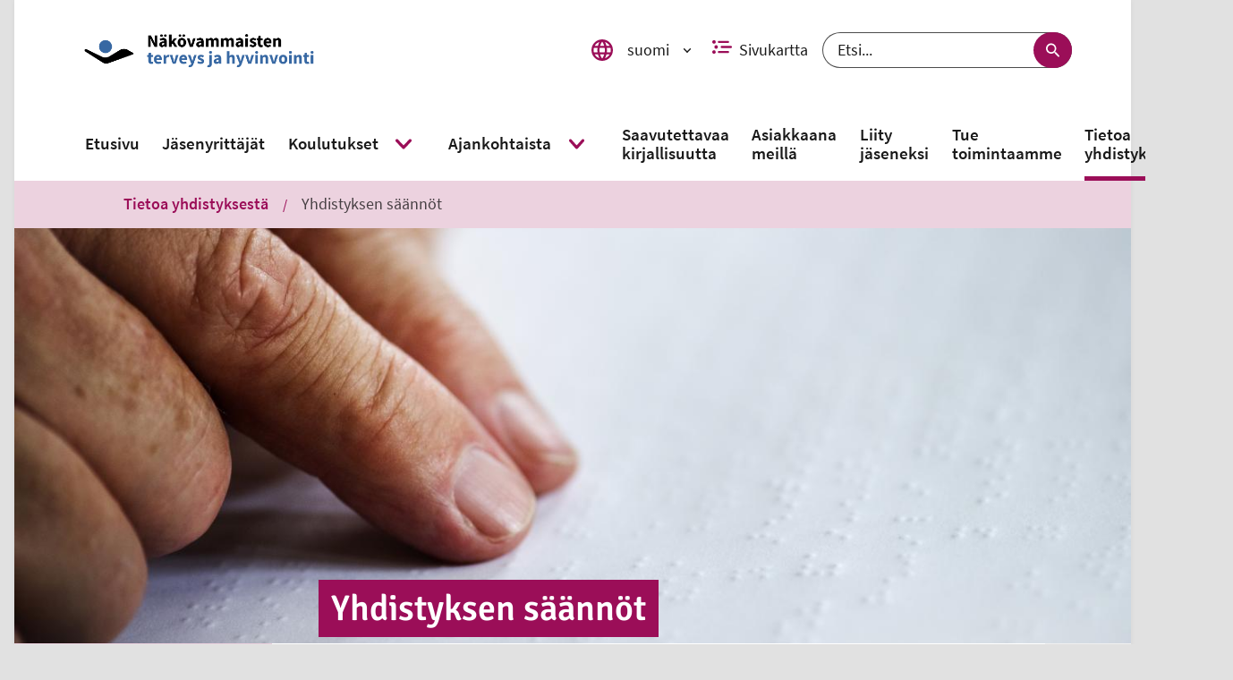

--- FILE ---
content_type: text/html; charset=utf-8
request_url: https://fanry.fi/fi/saannot
body_size: 36316
content:
<!DOCTYPE html><html lang="fi"><head nonce="NzFlMzU4NzUtOWRmMy00Y2EzLTkyZjItZDgyMTM1NjYzOWE3"><title data-react-helmet="true" lang="fi">Yhdistyksen säännöt | Fysioterapia-alan Näkövammaiset</title><meta data-react-helmet="true" name="viewport" content="width=device-width, initial-scale=1"/><meta data-react-helmet="true" name="title" content="Yhdistyksen säännöt | Fysioterapia-alan Näkövammaiset"/><meta data-react-helmet="true" name="description" content="Yhdistyksen säännöt  1 § Yhdistyksen nimi, kotipaikka ja toiminta-alue Yhdistyksen nimi on Näkövammaisten terveys ja hyvinvointi ry. Yhdistyksen kotipaikka on Helsinki ja toiminta-alue koko Suomi. 2 § Tarkoitus Yhdistys on valtakunnallinen näkövammaisten terveyttä- ja hyvinvointia edistävä yhdistys, jonka tehtävänä on toimia jäsentensä etu-, asiantuntija- ja yhteistoimintajärjestönä. Yhdistyksen toiminnan tavoitteena on  "/><meta data-react-helmet="true" property="og:title" content="Yhdistyksen säännöt"/><meta data-react-helmet="true" property="og:image" content="https://cms.nkl.fi/sites/default/files/2020-12/Pistekirjoitusta.jpeg"/><meta data-react-helmet="true" property="og:url" content="https://www.fanry.fi/fi/saannot"/><meta data-react-helmet="true" property="og:type" content="website"/><meta data-react-helmet="true" property="article:published_time" content="2020-08-13T14:02:30+0300"/><meta data-react-helmet="true" property="article:modified_time" content="2024-08-22T08:46:27+0300"/><meta data-react-helmet="true" name="msapplication-config" content="/assets/favicons/fanry/browserconfig.xml"/><link data-react-helmet="true" rel="canonical" href="https://www.fanry.fi/fi/saannot"/><link data-react-helmet="true" rel="shortcut icon" type="image/x-icon" sizes="16x16 24x24 32x32 48x48 64x64" href="/assets/favicons/fanry/favicon.ico"/><link data-react-helmet="true" rel="icon" type="image/png" sizes="57x57 76x76 96x96 128x128 192x192 228x228" href="/assets/favicons/fanry/mstile-310x310"/><link data-react-helmet="true" rel="icon" type="image/png" sizes="32x32" href="/assets/favicons/fanry/favicon-32x32.png"/><link data-react-helmet="true" rel="icon" type="image/png" sizes="16x16" href="/assets/favicons/fanry/favicon-16x16.png"/><link data-react-helmet="true" rel="shortcut icon" type="image/png" sizes="196x196" href="/assets/favicons/fanry/mstile-310x310.png"/><link data-react-helmet="true" rel="apple-touch-icon" sizes="120x120 152x152 180x180" href="/assets/favicons/fanry/apple-touch-icon.png"/><link data-react-helmet="true" rel="mask-icon" href="/assets/favicons/fanry/safari-pinned-tab.svg"/><style data-styled="" data-styled-version="5.3.3">.bFuaWc svg{fill:none;}/*!sc*/
.bFuaWc svg use{fill:none;}/*!sc*/
.bFuaWc svg g{stroke:none;}/*!sc*/
data-styled.g2[id="styled__SvgWrapper-sc-huwbck-0"]{content:"bFuaWc,"}/*!sc*/
.gQvdFw{display:block;position:relative;width:1em;}/*!sc*/
.gQvdFw svg{display:block;max-height:100%;max-width:100%;}/*!sc*/
.gQvdFw svg use{fill:currentColor;}/*!sc*/
.gQvdFw .inlineSvg svg path,.gQvdFw .inlineSvg svg circle:not([fill="none"]),.gQvdFw .inlineSvg svg rect:not([fill="none"]),.gQvdFw .inlineSvg svg g{fill:currentColor;}/*!sc*/
data-styled.g3[id="styled__Wrapper-sc-xzcqrr-0"]{content:"gQvdFw,"}/*!sc*/
.gAipQe{vertical-align:top;cursor:pointer;position:relative;}/*!sc*/
.gAipQe:hover,.gAipQe:focus{-webkit-text-decoration:underline;text-decoration:underline;}/*!sc*/
data-styled.g4[id="styled__Anchor-sc-1kbvd12-0"]{content:"gAipQe,"}/*!sc*/
.kvGFMu{margin-right:0.5rem;}/*!sc*/
data-styled.g6[id="styled__IconWrapper-sc-1kbvd12-2"]{content:"kvGFMu,"}/*!sc*/
.ksqrfX{display:inline-block;width:auto;}/*!sc*/
.fYlUkf{display:inline-block;}/*!sc*/
.eiAuRn{display:inline-block;width:0.5em;}/*!sc*/
data-styled.g7[id="styled__StyledIcon-sc-1kbvd12-3"]{content:"ksqrfX,fYlUkf,eiAuRn,"}/*!sc*/
.dBeNZy{max-width:92rem;margin:0 auto;padding:0;min-height:100vh;}/*!sc*/
@media (min-width:30em){.dBeNZy{padding:0 1rem;}}/*!sc*/
data-styled.g14[id="Container__AppContainer-sc-ux95ws-1"]{content:"dBeNZy,"}/*!sc*/
.bdqgAF{margin:0 auto;padding:0;}/*!sc*/
@media (min-width:50em){.bdqgAF{max-width:54rem;}}/*!sc*/
@media (min-width:60em){.bdqgAF{padding:0 1rem;max-width:92rem;}}/*!sc*/
@media (min-width:80em){.bdqgAF{padding:0 4.125rem;}}/*!sc*/
data-styled.g15[id="Container__FullContainer-sc-ux95ws-2"]{content:"bdqgAF,"}/*!sc*/
.etGeia{background-color:#FFFFFF;overflow:hidden;padding:0 1rem;max-width:54rem;margin:0 auto;}/*!sc*/
@media (min-width:50em){.etGeia{padding:0 4.125rem;}}/*!sc*/
data-styled.g17[id="Container__ContentContainer-sc-ux95ws-4"]{content:"etGeia,"}/*!sc*/
.hWzxhe{padding:1rem 0;max-width:54rem;margin:0 auto;}/*!sc*/
data-styled.g18[id="Container__ContentFullContainer-sc-ux95ws-5"]{content:"hWzxhe,"}/*!sc*/
.dXNldC{font-size:1.1111111111111112em;font-weight:600;color:rgba(0,0,0,0.7);}/*!sc*/
data-styled.g21[id="styled__StyledHeading-sc-y6kuk1-1"]{content:"dXNldC,"}/*!sc*/
.cZyDGT{display:-webkit-box;display:-webkit-flex;display:-ms-flexbox;display:flex;-webkit-box-pack:start;-webkit-justify-content:flex-start;-ms-flex-pack:start;justify-content:flex-start;margin:0;padding:0  1rem 1rem 1rem;list-style-type:none;text-align:center;width:100%;margin-top:0.5rem;}/*!sc*/
@media (min-width:50em){.cZyDGT{background:none;box-shadow:none;display:-webkit-box;display:-webkit-flex;display:-ms-flexbox;display:flex;padding:0;position:static;text-align:left;width:auto;}}/*!sc*/
.cZyDGT li a{padding:0 0.5rem;}/*!sc*/
.cZyDGT li:first-of-type a{padding-left:0;}/*!sc*/
.cZyDGT li:last-of-type a{padding-right:0;}/*!sc*/
data-styled.g22[id="styled__List-sc-y6kuk1-2"]{content:"cZyDGT,"}/*!sc*/
.jNmumL{color:rgba(0,0,0,0.7);display:-webkit-box;display:-webkit-flex;display:-ms-flexbox;display:flex;-webkit-flex-flow:column;-ms-flex-flow:column;flex-flow:column;-webkit-align-items:center;-webkit-box-align:center;-ms-flex-align:center;align-items:center;font-size:0.875rem;font-weight:700;text-align:center;-webkit-text-decoration:none;text-decoration:none;}/*!sc*/
@media (min-width:50em){.jNmumL{margin:0 1rem;}}/*!sc*/
data-styled.g23[id="styled__Anchor-sc-y6kuk1-3"]{content:"jNmumL,"}/*!sc*/
.iQwTzK{display:block;font-size:0.875rem;font-weight:700;margin:auto;margin-top:0.5rem;-webkit-order:2;-ms-flex-order:2;order:2;padding:0;width:100%;}/*!sc*/
.styled__Anchor-sc-y6kuk1-3:focus .styled__Label-sc-y6kuk1-4{-webkit-text-decoration:underline;text-decoration:underline;}/*!sc*/
data-styled.g24[id="styled__Label-sc-y6kuk1-4"]{content:"iQwTzK,"}/*!sc*/
.ehGIko{background-color:#3D5A96;color:white;border-radius:3rem;display:-webkit-box;display:-webkit-flex;display:-ms-flexbox;display:flex;-webkit-align-items:center;-webkit-box-align:center;-ms-flex-align:center;align-items:center;-webkit-box-pack:center;-webkit-justify-content:center;-ms-flex-pack:center;justify-content:center;width:3rem;height:3rem;-webkit-transition:-webkit-transform 0.15s;-webkit-transition:transform 0.15s;transition:transform 0.15s;}/*!sc*/
.styled__Anchor-sc-y6kuk1-3:hover .styled__SharingIconWrapper-sc-y6kuk1-5,.styled__Anchor-sc-y6kuk1-3:focus .ehGIko{background-color:#2D4370;-webkit-transform:scale(1.1);-ms-transform:scale(1.1);transform:scale(1.1);}/*!sc*/
.eyRLwe{background-color:#000000;color:white;border-radius:3rem;display:-webkit-box;display:-webkit-flex;display:-ms-flexbox;display:flex;-webkit-align-items:center;-webkit-box-align:center;-ms-flex-align:center;align-items:center;-webkit-box-pack:center;-webkit-justify-content:center;-ms-flex-pack:center;justify-content:center;width:3rem;height:3rem;-webkit-transition:-webkit-transform 0.15s;-webkit-transition:transform 0.15s;transition:transform 0.15s;}/*!sc*/
.styled__Anchor-sc-y6kuk1-3:hover .styled__SharingIconWrapper-sc-y6kuk1-5,.styled__Anchor-sc-y6kuk1-3:focus .eyRLwe{background-color:#000000;-webkit-transform:scale(1.1);-ms-transform:scale(1.1);transform:scale(1.1);}/*!sc*/
.cHPxxO{background-color:#25D366;color:white;border-radius:3rem;display:-webkit-box;display:-webkit-flex;display:-ms-flexbox;display:flex;-webkit-align-items:center;-webkit-box-align:center;-ms-flex-align:center;align-items:center;-webkit-box-pack:center;-webkit-justify-content:center;-ms-flex-pack:center;justify-content:center;width:3rem;height:3rem;-webkit-transition:-webkit-transform 0.15s;-webkit-transition:transform 0.15s;transition:transform 0.15s;}/*!sc*/
.styled__Anchor-sc-y6kuk1-3:hover .styled__SharingIconWrapper-sc-y6kuk1-5,.styled__Anchor-sc-y6kuk1-3:focus .cHPxxO{background-color:#1B9E4C;-webkit-transform:scale(1.1);-ms-transform:scale(1.1);transform:scale(1.1);}/*!sc*/
.ftvmMy{background-color:#0077B5;color:white;border-radius:3rem;display:-webkit-box;display:-webkit-flex;display:-ms-flexbox;display:flex;-webkit-align-items:center;-webkit-box-align:center;-ms-flex-align:center;align-items:center;-webkit-box-pack:center;-webkit-justify-content:center;-ms-flex-pack:center;justify-content:center;width:3rem;height:3rem;-webkit-transition:-webkit-transform 0.15s;-webkit-transition:transform 0.15s;transition:transform 0.15s;}/*!sc*/
.styled__Anchor-sc-y6kuk1-3:hover .styled__SharingIconWrapper-sc-y6kuk1-5,.styled__Anchor-sc-y6kuk1-3:focus .ftvmMy{background-color:#004780;-webkit-transform:scale(1.1);-ms-transform:scale(1.1);transform:scale(1.1);}/*!sc*/
.bPhgNm{background-color:#9B0E58;color:white;border-radius:3rem;display:-webkit-box;display:-webkit-flex;display:-ms-flexbox;display:flex;-webkit-align-items:center;-webkit-box-align:center;-ms-flex-align:center;align-items:center;-webkit-box-pack:center;-webkit-justify-content:center;-ms-flex-pack:center;justify-content:center;width:3rem;height:3rem;-webkit-transition:-webkit-transform 0.15s;-webkit-transition:transform 0.15s;transition:transform 0.15s;}/*!sc*/
.styled__Anchor-sc-y6kuk1-3:hover .styled__SharingIconWrapper-sc-y6kuk1-5,.styled__Anchor-sc-y6kuk1-3:focus .bPhgNm{background-color:#740A41;-webkit-transform:scale(1.1);-ms-transform:scale(1.1);transform:scale(1.1);}/*!sc*/
data-styled.g25[id="styled__SharingIconWrapper-sc-y6kuk1-5"]{content:"ehGIko,eyRLwe,cHPxxO,ftvmMy,bPhgNm,"}/*!sc*/
.coHSoR{width:auto;font-size:1.2em;-webkit-transition:-webkit-transform 0.25s;-webkit-transition:transform 0.25s;transition:transform 0.25s;}/*!sc*/
.styled__Anchor-sc-y6kuk1-3:hover .styled__StyledSocialMediaIcon-sc-y6kuk1-6,.styled__Anchor-sc-y6kuk1-3:focus .coHSoR{-webkit-transform:scale(1.175);-ms-transform:scale(1.175);transform:scale(1.175);}/*!sc*/
data-styled.g26[id="styled__StyledSocialMediaIcon-sc-y6kuk1-6"]{content:"coHSoR,"}/*!sc*/
.emTaUD{-webkit-align-items:center;-webkit-box-align:center;-ms-flex-align:center;align-items:center;color:rgba(0,0,0,0.7);display:-webkit-box;display:-webkit-flex;display:-ms-flexbox;display:flex;-webkit-flex-direction:column;-ms-flex-direction:column;flex-direction:column;-webkit-text-decoration:none;text-decoration:none;}/*!sc*/
data-styled.g27[id="styled__Link-sc-q79xwx-0"]{content:"emTaUD,"}/*!sc*/
.kXsfAp{width:3rem;height:3rem;background-color:#9B0E58;border-radius:3rem;font-size:0;color:#000000;display:-webkit-box;display:-webkit-flex;display:-ms-flexbox;display:flex;-webkit-box-pack:center;-webkit-justify-content:center;-ms-flex-pack:center;justify-content:center;-webkit-align-items:center;-webkit-box-align:center;-ms-flex-align:center;align-items:center;-webkit-transition:color 0.25s linear;transition:color 0.25s linear;}/*!sc*/
.styled__Link-sc-q79xwx-0:hover .styled__IconWrapper-sc-q79xwx-1,.styled__Link-sc-q79xwx-0:focus .kXsfAp{color:#9B0E58;}/*!sc*/
data-styled.g28[id="styled__IconWrapper-sc-q79xwx-1"]{content:"kXsfAp,"}/*!sc*/
.eiVlmw{font-size:0.875rem;font-weight:700;margin-top:0.5rem;}/*!sc*/
.styled__Link-sc-q79xwx-0:focus .styled__Text-sc-q79xwx-2{-webkit-text-decoration:underline;text-decoration:underline;}/*!sc*/
data-styled.g29[id="styled__Text-sc-q79xwx-2"]{content:"eiVlmw,"}/*!sc*/
.eRrwSs{-webkit-transition:-webkit-transform 0.1s linear;-webkit-transition:transform 0.1s linear;transition:transform 0.1s linear;width:auto;color:white;}/*!sc*/
.styled__Link-sc-q79xwx-0:hover .styled__StyledIcon-sc-q79xwx-3,.styled__Link-sc-q79xwx-0:focus .eRrwSs{-webkit-transform:translate(0rem,-0.1rem);-ms-transform:translate(0rem,-0.1rem);transform:translate(0rem,-0.1rem);color:white;}/*!sc*/
data-styled.g30[id="styled__StyledIcon-sc-q79xwx-3"]{content:"eRrwSs,"}/*!sc*/
.vKxIO{display:-webkit-box;display:-webkit-flex;display:-ms-flexbox;display:flex;-webkit-flex-flow:column-reverse;-ms-flex-flow:column-reverse;flex-flow:column-reverse;-webkit-align-items:flex-start;-webkit-box-align:flex-start;-ms-flex-align:flex-start;align-items:flex-start;padding:2rem 1rem;}/*!sc*/
@media (min-width:50em){.vKxIO{-webkit-flex-flow:wrap-reverse;-ms-flex-flow:wrap-reverse;flex-flow:wrap-reverse;-webkit-box-pack:justify;-webkit-justify-content:space-between;-ms-flex-pack:justify;justify-content:space-between;}}/*!sc*/
data-styled.g31[id="styled__StyledPageBottomWrapper-sc-1dtbfmz-0"]{content:"vKxIO,"}/*!sc*/
.heyjyX{position:relative;bottom:0;right:auto;padding: 1rem 1rem 0 1rem;}/*!sc*/
@media (min-width:50em){.heyjyX{padding:0;}}/*!sc*/
data-styled.g32[id="styled__StyledStaticScrollToTop-sc-1dtbfmz-1"]{content:"heyjyX,"}/*!sc*/
.cdHcjS{background-color:rgba(255,255,255,0);border-radius:0.5rem;padding:0.5rem 0.2rem 0rem 0.2rem;position:fixed;bottom:0.1em;left:auto;right:0.1em;z-index:2;}/*!sc*/
.cdHcjS a{-webkit-flex-direction:row-reverse;-ms-flex-direction:row-reverse;flex-direction:row-reverse;}/*!sc*/
.cdHcjS a div{width:3rem;height:3rem;}/*!sc*/
.cdHcjS span{max-width:100%;text-align:center;line-height:1rem;font-size:1rem;margin:0 0 0.5rem 0;}/*!sc*/
.cdHcjS span:nth-child(2){margin-right:0.5rem;margin-bottom:0;background-color:white;padding:10px;border-radius:5%;}/*!sc*/
@media (max-width:49.99875em){.cdHcjS span:nth-child(2){display:none;}}/*!sc*/
data-styled.g33[id="styled__StyledFloatingScrollToTop-sc-1dtbfmz-2"]{content:"cdHcjS,"}/*!sc*/
.kcOLEf.kcOLEf.kcOLEf a{display:-webkit-inline-box;display:-webkit-inline-flex;display:-ms-inline-flexbox;display:inline-flex;font-size:1.125rem;font-weight:600;padding:1rem 0;-webkit-text-decoration:none;text-decoration:none;color:rgba(0,0,0,0.7);}/*!sc*/
.kcOLEf.kcOLEf.kcOLEf a:hover,.kcOLEf.kcOLEf.kcOLEf a:focus{color:#9B0E58;-webkit-text-decoration:underline;text-decoration:underline;}/*!sc*/
@media (min-width:50em){.kcOLEf.kcOLEf.kcOLEf a{font-size:1.125rem;font-weight:600;}}/*!sc*/
data-styled.g34[id="ParentPage__Wrapper-sc-1jlihe5-0"]{content:"kcOLEf,"}/*!sc*/
.kYGxpv{border-top:0.3rem dotted #ECD2DF;border-bottom:none;margin:0;}/*!sc*/
data-styled.g35[id="styled__HorizontalLine-sc-3hcrjo-0"]{content:"kYGxpv,"}/*!sc*/
.dVlLGb{background:#ECD2DF;margin:0 0 1rem 0;padding:0 2rem;display:none;overflow:hidden;}/*!sc*/
@media (min-width:50em){.dVlLGb{margin:0 2rem;}}/*!sc*/
@media (min-width:75em){.dVlLGb{display:none;}}/*!sc*/
data-styled.g36[id="styled__AccordionContentMobile-sc-1ekospc-0"]{content:"dVlLGb,"}/*!sc*/
.bEKOFL{display:none;}/*!sc*/
@media (min-width:75em){.bEKOFL{display:block;overflow:hidden;}}/*!sc*/
data-styled.g37[id="styled__AccordionContentDesktop-sc-1ekospc-1"]{content:"bEKOFL,"}/*!sc*/
.jaZsIL{background:#ECD2DF;display:-webkit-box;display:-webkit-flex;display:-ms-flexbox;display:flex;-webkit-align-items:stretch;-webkit-box-align:stretch;-ms-flex-align:stretch;align-items:stretch;-webkit-flex-basis:100%;-ms-flex-preferred-size:100%;flex-basis:100%;cursor:pointer;padding:0 2rem;position:relative;}/*!sc*/
@media (min-width:50em){.jaZsIL{margin:0 2rem;}}/*!sc*/
@media (min-width:75em){.jaZsIL{cursor:default;margin:0;padding:0;}}/*!sc*/
data-styled.g39[id="styled__Header-sc-1ekospc-3"]{content:"jaZsIL,"}/*!sc*/
.eVFHvv{-webkit-flex:1 1 100%;-ms-flex:1 1 100%;flex:1 1 100%;overflow:hidden;-webkit-order:2;-ms-flex-order:2;order:2;padding:1.5rem 0;}/*!sc*/
@media (min-width:75em){.eVFHvv{padding:1.5rem 0 0.75rem 0;}}/*!sc*/
data-styled.g40[id="styled__HeaderContent-sc-1ekospc-4"]{content:"eVFHvv,"}/*!sc*/
.dbcEJA{color:rgba(0,0,0,0.7);text-align:left;text-transform:none;margin:0;font-size:1.25rem;}/*!sc*/
@media (min-width:75em){.dbcEJA{font-size:1.3333333333333333em;}}/*!sc*/
data-styled.g41[id="styled__StyledHeading-sc-1ekospc-5"]{content:"dbcEJA,"}/*!sc*/
.cbMWgZ{-webkit-appearance:none;-moz-appearance:none;appearance:none;background-color:transparent;border:0;color:inherit;cursor:pointer;display:block;margin-left:-1.333rem;padding:1rem 1.333rem;}/*!sc*/
.cbMWgZ:after{content:' ';height:100%;left:0;position:absolute;top:0;width:100%;z-index:2;}/*!sc*/
@media (min-width:75em){.cbMWgZ{display:none;}}/*!sc*/
data-styled.g42[id="styled__Button-sc-1ekospc-6"]{content:"cbMWgZ,"}/*!sc*/
.hrizMf{display:block;height:1px;width:1px;overflow:hidden;-webkit-clip:rect(1px 1px 1px 1px);clip:rect(1px 1px 1px 1px);-webkit-clip:rect(1px,1px,1px,1px);clip:rect(1px,1px,1px,1px);-webkit-clip-path:inset(1px);clip-path:inset(1px);white-space:nowrap;position:absolute;}/*!sc*/
data-styled.g43[id="styled__ButtonText-sc-1ekospc-7"]{content:"hrizMf,"}/*!sc*/
.hfMrsc{position:relative;-webkit-flex:0 0 4em;-ms-flex:0 0 4em;flex:0 0 4em;display:-webkit-box;display:-webkit-flex;display:-ms-flexbox;display:flex;-webkit-align-items:center;-webkit-box-align:center;-ms-flex-align:center;align-items:center;-webkit-box-pack:center;-webkit-justify-content:center;-ms-flex-pack:center;justify-content:center;color:rgba(0,0,0,0.7);}/*!sc*/
data-styled.g44[id="styled__IconContainer-sc-1ekospc-8"]{content:"hfMrsc,"}/*!sc*/
.gfoXZL{list-style:none;margin:0 0 1rem 0;padding:0;}/*!sc*/
.gfoXZL li{margin:0;}/*!sc*/
.gfoXZL li a{display:-webkit-inline-box;display:-webkit-inline-flex;display:-ms-inline-flexbox;display:inline-flex;font-size:1.125rem;font-weight:600;-webkit-text-decoration:none;text-decoration:none;padding:0.5rem 0;width:100%;color:rgba(0,0,0,0.7);}/*!sc*/
.gfoXZL li a:focus,.gfoXZL li a:hover{color:#9B0E58;}/*!sc*/
@media (min-width:50em){.gfoXZL li a{font-size:1.125rem;font-weight:600;}}/*!sc*/
@media (min-width:75em){.gfoXZL{margin:1rem 0 2rem 0;}}/*!sc*/
data-styled.g45[id="styled__List-sc-1ekospc-9"]{content:"gfoXZL,"}/*!sc*/
.fJVUyd{padding-bottom:1rem;display:none;}/*!sc*/
@media (min-width:75em){.fJVUyd{display:none;}}/*!sc*/
data-styled.g46[id="styled__StyledMobileContentEndDivider-sc-1ekospc-10"]{content:"fJVUyd,"}/*!sc*/
.QsJgQ{display:none;padding-bottom:0.5rem;}/*!sc*/
@media (min-width:75em){.QsJgQ{border-color:#9B0E58;display:block;}}/*!sc*/
data-styled.g47[id="styled__StyledContentEndDivider-sc-1ekospc-11"]{content:"QsJgQ,"}/*!sc*/
.hamFkj{width:100%;}/*!sc*/
@media (min-width:30em){.hamFkj{padding:1.5rem;}}/*!sc*/
@media (min-width:60em){.hamFkj{width:auto;max-width:none;margin:0;}}/*!sc*/
data-styled.g50[id="ContentNavigation__Accordion-sc-gf9lui-0"]{content:"hamFkj,"}/*!sc*/
.bleSZZ{padding-bottom:1rem;}/*!sc*/
@media (min-width:75em){.bleSZZ{padding-bottom:4.125rem;}}/*!sc*/
data-styled.g51[id="styled__StyledSection-sc-1ntujxi-0"]{content:"bleSZZ,"}/*!sc*/
.GmINZ{margin:2rem 0;}/*!sc*/
data-styled.g52[id="styled__StyledDivider-sc-1ntujxi-1"]{content:"GmINZ,"}/*!sc*/
.kjGBxW{padding-left:0.5rem;}/*!sc*/
data-styled.g53[id="styled__StyledDatetime-sc-1ntujxi-2"]{content:"kjGBxW,"}/*!sc*/
.cbDsES{display:block;height:1px;width:1px;overflow:hidden;-webkit-clip:rect(1px 1px 1px 1px);clip:rect(1px 1px 1px 1px);-webkit-clip:rect(1px,1px,1px,1px);clip:rect(1px,1px,1px,1px);-webkit-clip-path:inset(1px);clip-path:inset(1px);white-space:nowrap;position:absolute;}/*!sc*/
data-styled.g58[id="styled__InvisibleLink-sc-67nwqu-0"]{content:"cbDsES,"}/*!sc*/
.hYbUdi{width:100%;}/*!sc*/
@media (min-width:50em){.hYbUdi{width:auto;padding:0.4375rem 0;}}/*!sc*/
data-styled.g59[id="styled__Inner-sc-otz8it-0"]{content:"hYbUdi,"}/*!sc*/
.dTfzEs{margin:0;padding:0.4375rem 0.875rem;color:#FFFFFF;background-color:#9B0E58;}/*!sc*/
@media (min-width:50em){.dTfzEs{-webkit-box-decoration-break:clone;box-decoration-break:clone;box-shadow:0.875rem 0 0 #9B0E58, -0.875rem 0 0 #9B0E58;display:inline;line-height:1.35;padding:0.4375rem 0;}}/*!sc*/
data-styled.g60[id="styled__StyledHeading-sc-otz8it-1"]{content:"dTfzEs,"}/*!sc*/
.chyLOr{display:block;height:1px;width:1px;overflow:hidden;-webkit-clip:rect(1px 1px 1px 1px);clip:rect(1px 1px 1px 1px);-webkit-clip:rect(1px,1px,1px,1px);clip:rect(1px,1px,1px,1px);-webkit-clip-path:inset(1px);clip-path:inset(1px);white-space:nowrap;position:absolute;}/*!sc*/
data-styled.g61[id="styled__HiddenSpan-sc-vsc4fb-0"]{content:"chyLOr,"}/*!sc*/
.dLZQhV{border:none;border-radius:2rem;background-color:#FFFFFF;color:#9B0E58;display:-webkit-box;display:-webkit-flex;display:-ms-flexbox;display:flex;-webkit-flex-flow:row nowrap;-ms-flex-flow:row nowrap;flex-flow:row nowrap;-webkit-align-items:center;-webkit-box-align:center;-ms-flex-align:center;align-items:center;cursor:pointer;padding:0.5rem 0.5rem;}/*!sc*/
.dLZQhV:hover:not([aria-disabled=true]),.dLZQhV:focus:not([aria-disabled=true]){background-color:#ECD2DF;color:#9B0E58;}/*!sc*/
.dLZQhV[aria-disabled=true]{cursor:not-allowed;}/*!sc*/
data-styled.g62[id="styled__StyledButton-sc-fpxrsm-0"]{content:"dLZQhV,"}/*!sc*/
.heJtqN{color:#9B0E58;}/*!sc*/
.heJtqN:visited{color:#9B0E58;}/*!sc*/
.heJtqN:hover{color:#000000;}/*!sc*/
.heJtqN:focus,.heJtqN:visited:focus{background:#9B0E58;color:#FFFFFF;}/*!sc*/
data-styled.g70[id="styled__StyledAnchorLinkWithIcon-sc-14sbybl-0"]{content:"heJtqN,"}/*!sc*/
.dhcTXw ul li{padding:0.25rem 0;}/*!sc*/
data-styled.g71[id="styled__Section-sc-14sbybl-1"]{content:"dhcTXw,"}/*!sc*/
.CWERZ{color:rgba(0,0,0,0.7);}/*!sc*/
data-styled.g72[id="styled__StyledDocHeading-sc-14sbybl-2"]{content:"CWERZ,"}/*!sc*/
.hQjTVo{width:auto;}/*!sc*/
.hQjTVo svg{width:100%;}/*!sc*/
data-styled.g77[id="styled__StyledIcon-sc-1f7mldf-0"]{content:"hQjTVo,"}/*!sc*/
.gzxUZs{display:-webkit-box;display:-webkit-flex;display:-ms-flexbox;display:flex;-webkit-flex-flow:column;-ms-flex-flow:column;flex-flow:column;-webkit-align-items:center;-webkit-box-align:center;-ms-flex-align:center;align-items:center;}/*!sc*/
data-styled.g78[id="styled__SearchWrapper-sc-1f7mldf-1"]{content:"gzxUZs,"}/*!sc*/
.CCNjP{position:relative;display:-webkit-box;display:-webkit-flex;display:-ms-flexbox;display:flex;justify-self:center;width:100%;}/*!sc*/
@media (min-width:50em){.CCNjP{width:auto;}}/*!sc*/
data-styled.g79[id="styled__SearchBox-sc-1f7mldf-2"]{content:"CCNjP,"}/*!sc*/
.ghWixg{width:100%;border-radius:2rem;height:2.5rem;line-height:2.5rem;padding:0 5rem 0 1rem;font-size:1.1111111111111112em;border:1px solid rgba(0,0,0,0.7);background-color:#FFFFFF;false;color:rgba(0,0,0,0.9);}/*!sc*/
.ghWixg::-webkit-input-placeholder{color:rgba(0,0,0,0.9);}/*!sc*/
.ghWixg::-moz-placeholder{color:rgba(0,0,0,0.9);}/*!sc*/
.ghWixg:-ms-input-placeholder{color:rgba(0,0,0,0.9);}/*!sc*/
.ghWixg::placeholder{color:rgba(0,0,0,0.9);}/*!sc*/
data-styled.g80[id="styled__SearchInput-sc-1f7mldf-3"]{content:"ghWixg,"}/*!sc*/
.fWavgI{width:1.7rem;}/*!sc*/
data-styled.g81[id="styled__SearchIconWrapper-sc-1f7mldf-4"]{content:"fWavgI,"}/*!sc*/
.YHJev{position:absolute;right:0;height:100%;display:-webkit-box;display:-webkit-flex;display:-ms-flexbox;display:flex;}/*!sc*/
data-styled.g82[id="styled__ButtonWrapper-sc-1f7mldf-5"]{content:"YHJev,"}/*!sc*/
.iCSzeA{height:100%;border-radius:2rem;border:none;cursor:pointer;display:-webkit-box;display:-webkit-flex;display:-ms-flexbox;display:flex;-webkit-align-items:center;-webkit-box-align:center;-ms-flex-align:center;align-items:center;padding:0 1rem;width:auto;padding:0 0.5rem;background-color:#9B0E58;color:#FFFFFF;}/*!sc*/
.iCSzeA:hover,.iCSzeA:focus{color:#9B0E58;background-color:#F3ECF0;}/*!sc*/
data-styled.g83[id="styled__SubmitButton-sc-1f7mldf-6"]{content:"iCSzeA,"}/*!sc*/
.hBJKns{padding:0 0.375rem;}/*!sc*/
data-styled.g85[id="styled__StyledSearchIcon-sc-1f7mldf-8"]{content:"hBJKns,"}/*!sc*/
.iVGFqe{background:#FFFFFF;top:-10rem;padding:1rem 1.5rem;position:absolute;-webkit-text-decoration:none;text-decoration:none;z-index:1;color:#9B0E58;font-weight:bold;}/*!sc*/
.iVGFqe:focus{top:0;z-index:99999;}/*!sc*/
data-styled.g89[id="styled__SkipToContentLink-sc-b7mu6r-1"]{content:"iVGFqe,"}/*!sc*/
@font-face{font-family:'Signika Negative';font-style:normal;font-weight:300;src:url('/assets/fonts/signika-negative/signika-negative-v9-latin-ext_latin-300.eot');src:local('Signika Negative Light'),local('SignikaNegative-Light'),url('/assets/fonts/signika-negative/signika-negative-v9-latin-ext_latin-300.eot?#iefix') format('embedded-opentype'),url('/assets/fonts/signika-negative/signika-negative-v9-latin-ext_latin-300.woff2') format('woff2'),url('/assets/fonts/signika-negative/signika-negative-v9-latin-ext_latin-300.woff') format('woff'),url('/assets/fonts/signika-negative/signika-negative-v9-latin-ext_latin-300.ttf') format('truetype'),url('/assets/fonts/signika-negative/signika-negative-v9-latin-ext_latin-300.svg#SignikaNegative') format('svg');}/*!sc*/
@font-face{font-family:'Signika Negative';font-style:normal;font-weight:400;src:url('/assets/fonts/signika-negative/signika-negative-v9-latin-ext_latin-regular.eot');src:local('Signika Negative Regular'),local('SignikaNegative-Regular'),url('/assets/fonts/signika-negative/signika-negative-v9-latin-ext_latin-regular.eot?#iefix') format('embedded-opentype'),url('/assets/fonts/signika-negative/signika-negative-v9-latin-ext_latin-regular.woff2') format('woff2'),url('/assets/fonts/signika-negative/signika-negative-v9-latin-ext_latin-regular.woff') format('woff'),url('/assets/fonts/signika-negative/signika-negative-v9-latin-ext_latin-regular.ttf') format('truetype'),url('/assets/fonts/signika-negative/signika-negative-v9-latin-ext_latin-regular.svg#SignikaNegative') format('svg');}/*!sc*/
@font-face{font-family:'Signika Negative';font-style:normal;font-weight:600;src:url('/assets/fonts/signika-negative/signika-negative-v9-latin-ext_latin-600.eot');src:local('Signika Negative SemiBold'),local('SignikaNegative-SemiBold'),url('/assets/fonts/signika-negative/signika-negative-v9-latin-ext_latin-600.eot?#iefix') format('embedded-opentype'),url('/assets/fonts/signika-negative/signika-negative-v9-latin-ext_latin-600.woff2') format('woff2'),url('/assets/fonts/signika-negative/signika-negative-v9-latin-ext_latin-600.woff') format('woff'),url('/assets/fonts/signika-negative/signika-negative-v9-latin-ext_latin-600.ttf') format('truetype'),url('/assets/fonts/signika-negative/signika-negative-v9-latin-ext_latin-600.svg#SignikaNegative') format('svg');}/*!sc*/
@font-face{font-family:'Signika Negative';font-style:normal;font-weight:700;src:url('/assets/fonts/signika-negative/signika-negative-v9-latin-ext_latin-700.eot');src:local('Signika Negative Bold'),local('SignikaNegative-Bold'),url('/assets/fonts/signika-negative/signika-negative-v9-latin-ext_latin-700.eot?#iefix') format('embedded-opentype'),url('/assets/fonts/signika-negative/signika-negative-v9-latin-ext_latin-700.woff2') format('woff2'),url('/assets/fonts/signika-negative/signika-negative-v9-latin-ext_latin-700.woff') format('woff'),url('/assets/fonts/signika-negative/signika-negative-v9-latin-ext_latin-700.ttf') format('truetype'),url('/assets/fonts/signika-negative/signika-negative-v9-latin-ext_latin-700.svg#SignikaNegative') format('svg');}/*!sc*/
@font-face{font-family:'Source Sans Pro';font-style:italic;font-weight:300;src:url('/assets/fonts/source-sans-pro/source-sans-pro-v12-latin-ext_latin-300italic.eot');src:local('Source Sans Pro Light Italic'),local('SourceSansPro-LightItalic'),url('/assets/fonts/source-sans-pro/source-sans-pro-v12-latin-ext_latin-300italic.eot?#iefix') format('embedded-opentype'),url('/assets/fonts/source-sans-pro/source-sans-pro-v12-latin-ext_latin-300italic.woff2') format('woff2'),url('/assets/fonts/source-sans-pro/source-sans-pro-v12-latin-ext_latin-300italic.woff') format('woff'),url('/assets/fonts/source-sans-pro/source-sans-pro-v12-latin-ext_latin-300italic.ttf') format('truetype'),url('/assets/fonts/source-sans-pro/source-sans-pro-v12-latin-ext_latin-300italic.svg#SourceSansPro') format('svg');}/*!sc*/
@font-face{font-family:'Source Sans Pro';font-style:normal;font-weight:300;src:url('/assets/fonts/source-sans-pro/source-sans-pro-v12-latin-ext_latin-300.eot');src:local('Source Sans Pro Light'),local('SourceSansPro-Light'),url('/assets/fonts/source-sans-pro/source-sans-pro-v12-latin-ext_latin-300.eot?#iefix') format('embedded-opentype'),url('/assets/fonts/source-sans-pro/source-sans-pro-v12-latin-ext_latin-300.woff2') format('woff2'),url('/assets/fonts/source-sans-pro/source-sans-pro-v12-latin-ext_latin-300.woff') format('woff'),url('/assets/fonts/source-sans-pro/source-sans-pro-v12-latin-ext_latin-300.ttf') format('truetype'),url('/assets/fonts/source-sans-pro/source-sans-pro-v12-latin-ext_latin-300.svg#SourceSansPro') format('svg');}/*!sc*/
@font-face{font-family:'Source Sans Pro';font-style:normal;font-weight:400;src:url('/assets/fonts/source-sans-pro/source-sans-pro-v12-latin-ext_latin-regular.eot');src:local('Source Sans Pro Regular'),local('SourceSansPro-Regular'),url('/assets/fonts/source-sans-pro/source-sans-pro-v12-latin-ext_latin-regular.eot?#iefix') format('embedded-opentype'),url('/assets/fonts/source-sans-pro/source-sans-pro-v12-latin-ext_latin-regular.woff2') format('woff2'),url('/assets/fonts/source-sans-pro/source-sans-pro-v12-latin-ext_latin-regular.woff') format('woff'),url('/assets/fonts/source-sans-pro/source-sans-pro-v12-latin-ext_latin-regular.ttf') format('truetype'),url('/assets/fonts/source-sans-pro/source-sans-pro-v12-latin-ext_latin-regular.svg#SourceSansPro') format('svg');}/*!sc*/
@font-face{font-family:'Source Sans Pro';font-style:italic;font-weight:400;src:url('/assets/fonts/source-sans-pro/source-sans-pro-v12-latin-ext_latin-italic.eot');src:local('Source Sans Pro Italic'),local('SourceSansPro-Italic'),url('/assets/fonts/source-sans-pro/source-sans-pro-v12-latin-ext_latin-italic.eot?#iefix') format('embedded-opentype'),url('/assets/fonts/source-sans-pro/source-sans-pro-v12-latin-ext_latin-italic.woff2') format('woff2'),url('/assets/fonts/source-sans-pro/source-sans-pro-v12-latin-ext_latin-italic.woff') format('woff'),url('/assets/fonts/source-sans-pro/source-sans-pro-v12-latin-ext_latin-italic.ttf') format('truetype'),url('/assets/fonts/source-sans-pro/source-sans-pro-v12-latin-ext_latin-italic.svg#SourceSansPro') format('svg');}/*!sc*/
@font-face{font-family:'Source Sans Pro';font-style:normal;font-weight:600;src:url('/assets/fonts/source-sans-pro/source-sans-pro-v12-latin-ext_latin-600.eot');src:local('Source Sans Pro SemiBold'),local('SourceSansPro-SemiBold'),url('/assets/fonts/source-sans-pro/source-sans-pro-v12-latin-ext_latin-600.eot?#iefix') format('embedded-opentype'),url('/assets/fonts/source-sans-pro/source-sans-pro-v12-latin-ext_latin-600.woff2') format('woff2'),url('/assets/fonts/source-sans-pro/source-sans-pro-v12-latin-ext_latin-600.woff') format('woff'),url('/assets/fonts/source-sans-pro/source-sans-pro-v12-latin-ext_latin-600.ttf') format('truetype'),url('/assets/fonts/source-sans-pro/source-sans-pro-v12-latin-ext_latin-600.svg#SourceSansPro') format('svg');}/*!sc*/
@font-face{font-family:'Source Sans Pro';font-style:normal;font-weight:700;src:url('/assets/fonts/source-sans-pro/source-sans-pro-v12-latin-ext_latin-700.eot');src:local('Source Sans Pro Bold'),local('SourceSansPro-Bold'),url('/assets/fonts/source-sans-pro/source-sans-pro-v12-latin-ext_latin-700.eot?#iefix') format('embedded-opentype'),url('/assets/fonts/source-sans-pro/source-sans-pro-v12-latin-ext_latin-700.woff2') format('woff2'),url('/assets/fonts/source-sans-pro/source-sans-pro-v12-latin-ext_latin-700.woff') format('woff'),url('/assets/fonts/source-sans-pro/source-sans-pro-v12-latin-ext_latin-700.ttf') format('truetype'),url('/assets/fonts/source-sans-pro/source-sans-pro-v12-latin-ext_latin-700.svg#SourceSansPro') format('svg');}/*!sc*/
@font-face{font-family:'Source Sans Pro';font-style:italic;font-weight:600;src:url('/assets/fonts/source-sans-pro/source-sans-pro-v12-latin-ext_latin-600italic.eot');src:local('Source Sans Pro SemiBold Italic'),local('SourceSansPro-SemiBoldItalic'),url('/assets/fonts/source-sans-pro/source-sans-pro-v12-latin-ext_latin-600italic.eot?#iefix') format('embedded-opentype'),url('/assets/fonts/source-sans-pro/source-sans-pro-v12-latin-ext_latin-600italic.woff2') format('woff2'),url('/assets/fonts/source-sans-pro/source-sans-pro-v12-latin-ext_latin-600italic.woff') format('woff'),url('/assets/fonts/source-sans-pro/source-sans-pro-v12-latin-ext_latin-600italic.ttf') format('truetype'),url('/assets/fonts/source-sans-pro/source-sans-pro-v12-latin-ext_latin-600italic.svg#SourceSansPro') format('svg');}/*!sc*/
@font-face{font-family:'Source Sans Pro';font-style:italic;font-weight:700;src:url('/assets/fonts/source-sans-pro/source-sans-pro-v12-latin-ext_latin-700italic.eot');src:local('Source Sans Pro Bold Italic'),local('SourceSansPro-BoldItalic'),url('/assets/fonts/source-sans-pro/source-sans-pro-v12-latin-ext_latin-700italic.eot?#iefix') format('embedded-opentype'),url('/assets/fonts/source-sans-pro/source-sans-pro-v12-latin-ext_latin-700italic.woff2') format('woff2'),url('/assets/fonts/source-sans-pro/source-sans-pro-v12-latin-ext_latin-700italic.woff') format('woff'),url('/assets/fonts/source-sans-pro/source-sans-pro-v12-latin-ext_latin-700italic.ttf') format('truetype'),url('/assets/fonts/source-sans-pro/source-sans-pro-v12-latin-ext_latin-700italic.svg#SourceSansPro') format('svg');}/*!sc*/
@font-face{font-family:'Source Sans Pro';font-style:normal;font-weight:900;src:url('/assets/fonts/source-sans-pro/source-sans-pro-v12-latin-ext_latin-900.eot');src:local('Source Sans Pro Black'),local('SourceSansPro-Black'),url('/assets/fonts/source-sans-pro/source-sans-pro-v12-latin-ext_latin-900.eot?#iefix') format('embedded-opentype'),url('/assets/fonts/source-sans-pro/source-sans-pro-v12-latin-ext_latin-900.woff2') format('woff2'),url('/assets/fonts/source-sans-pro/source-sans-pro-v12-latin-ext_latin-900.woff') format('woff'),url('/assets/fonts/source-sans-pro/source-sans-pro-v12-latin-ext_latin-900.ttf') format('truetype'),url('/assets/fonts/source-sans-pro/source-sans-pro-v12-latin-ext_latin-900.svg#SourceSansPro') format('svg');}/*!sc*/
@font-face{font-family:'Source Sans Pro';font-style:italic;font-weight:900;src:url('/assets/fonts/source-sans-pro/source-sans-pro-v12-latin-ext_latin-900italic.eot');src:local('Source Sans Pro Black Italic'),local('SourceSansPro-BlackItalic'),url('/assets/fonts/source-sans-pro/source-sans-pro-v12-latin-ext_latin-900italic.eot?#iefix') format('embedded-opentype'),url('/assets/fonts/source-sans-pro/source-sans-pro-v12-latin-ext_latin-900italic.woff2') format('woff2'),url('/assets/fonts/source-sans-pro/source-sans-pro-v12-latin-ext_latin-900italic.woff') format('woff'),url('/assets/fonts/source-sans-pro/source-sans-pro-v12-latin-ext_latin-900italic.ttf') format('truetype'),url('/assets/fonts/source-sans-pro/source-sans-pro-v12-latin-ext_latin-900italic.svg#SourceSansPro') format('svg');}/*!sc*/
html{line-height:1.15;-webkit-text-size-adjust:100%;}/*!sc*/
body{margin:0;}/*!sc*/
main{display:block;}/*!sc*/
h1{font-size:2em;margin:0.67em 0;}/*!sc*/
hr{box-sizing:content-box;height:0;overflow:visible;}/*!sc*/
pre{font-family:monospace,monospace;font-size:1em;}/*!sc*/
a{background-color:transparent;}/*!sc*/
abbr[title]{border-bottom:none;-webkit-text-decoration:underline;text-decoration:underline;-webkit-text-decoration:underline dotted;text-decoration:underline dotted;}/*!sc*/
b,strong{font-weight:bolder;}/*!sc*/
code,kbd,samp{font-family:monospace,monospace;font-size:1em;}/*!sc*/
small{font-size:80%;}/*!sc*/
sub,sup{font-size:75%;line-height:0;position:relative;vertical-align:baseline;}/*!sc*/
sub{bottom:-0.25em;}/*!sc*/
sup{top:-0.5em;}/*!sc*/
img{border-style:none;}/*!sc*/
button,input,optgroup,select,textarea{font-family:inherit;font-size:100%;line-height:1.15;margin:0;}/*!sc*/
button,input{overflow:visible;}/*!sc*/
button,select{text-transform:none;}/*!sc*/
button,[type="button"],[type="reset"],[type="submit"]{-webkit-appearance:button;}/*!sc*/
button::-moz-focus-inner,[type="button"]::-moz-focus-inner,[type="reset"]::-moz-focus-inner,[type="submit"]::-moz-focus-inner{border-style:none;padding:0;}/*!sc*/
button:-moz-focusring,[type="button"]:-moz-focusring,[type="reset"]:-moz-focusring,[type="submit"]:-moz-focusring{outline:1px dotted ButtonText;}/*!sc*/
fieldset{padding:0.35em 0.75em 0.625em;}/*!sc*/
legend{box-sizing:border-box;color:inherit;display:table;max-width:100%;padding:0;white-space:normal;}/*!sc*/
progress{vertical-align:baseline;}/*!sc*/
textarea{overflow:auto;}/*!sc*/
[type="checkbox"],[type="radio"]{box-sizing:border-box;padding:0;}/*!sc*/
[type="number"]::-webkit-inner-spin-button,[type="number"]::-webkit-outer-spin-button{height:auto;}/*!sc*/
[type="search"]{-webkit-appearance:textfield;outline-offset:-2px;}/*!sc*/
[type="search"]::-webkit-search-decoration{-webkit-appearance:none;}/*!sc*/
::-webkit-file-upload-button{-webkit-appearance:button;font:inherit;}/*!sc*/
details{display:block;}/*!sc*/
summary{display:list-item;}/*!sc*/
template{display:none;}/*!sc*/
[hidden]{display:none;}/*!sc*/
*{box-sizing:border-box;}/*!sc*/
html{font-size:100%;line-height:1.6;}/*!sc*/
body{margin:0;padding:0;font-size:1em;line-height:1.6;color:rgba(0,0,0,0.9);font-family:Source Sans Pro,sans-serif;background-color:#E1E1E1;box-sizing:border-box;}/*!sc*/
main{font-size:1.4375rem;}/*!sc*/
@media (min-width:30em){main{font-size:1.125rem;}}/*!sc*/
main article blockquote{font-size:1.625em;font-weight:600;line-height:1.2;margin:1rem 0;padding:3rem 0 0 0;color:#9B0E58;quotes:"”" "”" "‘" "’";position:relative;}/*!sc*/
main article blockquote:before{position:absolute;left:0;top:0;content:open-quote;font-family:Signika Negative,sans-serif;font-size:3.5em;quotes:"”" "”";}/*!sc*/
main article blockquote p{font-family:Signika Negative,sans-serif;font-size:1.625rem;display:block;margin:0;}/*!sc*/
@media (min-width:50em){main article blockquote{margin:1.5rem 0 1.5rem 5rem;padding:0.5rem 0 0 4rem;}}/*!sc*/
figure{margin:0;}/*!sc*/
img{max-width:100%;}/*!sc*/
a{color:#9B0E58;}/*!sc*/
a:hover,a:focus,a:visited:hover,a:visited:focus{color:#000000;}/*!sc*/
h1,h2,h3,h4,h5{font-family:Signika Negative,sans-serif;-webkit-hyphens:manual;-moz-hyphens:manual;-ms-hyphens:manual;hyphens:manual;}/*!sc*/
h1{font-size:1.7391304347826086em;font-weight:600;line-height:1.15em;color:#FFFFFF;background-color:#9B0E58;}/*!sc*/
@media (min-width:30em){h1{font-size:2.2222222222222223em;line-height:1.25em;}}/*!sc*/
h2{font-size:1.565217391304348em;font-weight:600;line-height:1.1111111111111112em;color:#9B0E58;margin-top:2.5rem;margin-bottom:1.2rem;}/*!sc*/
@media (min-width:30em){h2{font-size:2em;line-height:1.3333333333333333em;}}/*!sc*/
h3{font-size:1.2608695652173914em;font-weight:600;line-height:1.206896551724138em;color:rgba(0,0,0,0.7);margin-top:2.5rem;margin-bottom:1.2rem;}/*!sc*/
@media (min-width:30em){h3{font-size:1.5555555555555556em;line-height:1.2142857142857142em;}}/*!sc*/
h4{font-size:1.1304347826086956em;font-weight:600;line-height:1.2307692307692308em;color:rgba(0,0,0,0.7);margin-top:2.5rem;margin-bottom:1.2rem;}/*!sc*/
@media (min-width:30em){h4{font-size:1.3333333333333333em;line-height:1.25em;}}/*!sc*/
h5{font-size:1em;font-weight:600;line-height:1.2173913043478262em;color:rgba(0,0,0,0.7);margin-top:2.5rem;margin-bottom:1.2rem;}/*!sc*/
@media (min-width:30em){h5{font-size:1.1111111111111112em;line-height:1.3em;}}/*!sc*/
blockquote{font-size:1.625em;font-weight:600;line-height:1.2;margin:1rem 0;padding:3rem 0 0 0;color:#9B0E58;quotes:"”" "”" "‘" "’";position:relative;}/*!sc*/
blockquote:before{position:absolute;left:0;top:0;content:open-quote;font-family:Signika Negative,sans-serif;font-size:3.5em;quotes:"”" "”";}/*!sc*/
blockquote p{font-family:Signika Negative,sans-serif;font-size:1.625rem;display:block;margin:0;}/*!sc*/
@media (min-width:50em){blockquote{margin:1.5rem 0 1.5rem 5rem;padding:0.5rem 0 0 4rem;}}/*!sc*/
hr{border:0.5rem dotted #F0F0F0;border-style:none none dotted;}/*!sc*/
address{font-style:normal;}/*!sc*/
svg path,svg circle,svg rect,svg g{fill:inherit;}/*!sc*/
data-styled.g91[id="sc-global-eKoCvx1"]{content:"sc-global-eKoCvx1,"}/*!sc*/
.khbsCM{display:block;height:1px;width:1px;overflow:hidden;-webkit-clip:rect(1px 1px 1px 1px);clip:rect(1px 1px 1px 1px);-webkit-clip:rect(1px,1px,1px,1px);clip:rect(1px,1px,1px,1px);-webkit-clip-path:inset(1px);clip-path:inset(1px);white-space:nowrap;position:absolute;}/*!sc*/
data-styled.g92[id="Layout__InvisibleLink-sc-1bvuq06-0"]{content:"khbsCM,"}/*!sc*/
.hBkPYn{-webkit-flex:1 1 100%;-ms-flex:1 1 100%;flex:1 1 100%;background-color:#F0F0F0;box-shadow:rgba(0,0,0,0.05) 0 0 0.375rem 0;}/*!sc*/
data-styled.g93[id="Layout__PageWrapper-sc-1bvuq06-1"]{content:"hBkPYn,"}/*!sc*/
.hxvnKm{display:-webkit-box;display:-webkit-flex;display:-ms-flexbox;display:flex;display:-webkit-box;display:-webkit-flex;display:-ms-flexbox;display:flex;-webkit-align-items:center;-webkit-box-align:center;-ms-flex-align:center;align-items:center;-webkit-flex-wrap:wrap;-ms-flex-wrap:wrap;flex-wrap:wrap;}/*!sc*/
.dzbzXC{display:-webkit-box;display:-webkit-flex;display:-ms-flexbox;display:flex;display:-webkit-box;display:-webkit-flex;display:-ms-flexbox;display:flex;-webkit-flex-wrap:wrap;-ms-flex-wrap:wrap;flex-wrap:wrap;}/*!sc*/
data-styled.g95[id="sc-gsDKAQ"]{content:"hxvnKm,dzbzXC,"}/*!sc*/
.eFjEXg{box-sizing:border-box;-webkit-flex-basis:100%;-ms-flex-preferred-size:100%;flex-basis:100%;max-width:100%;height:4rem;background-color:#FFFFFF;}/*!sc*/
@media (min-width:80em){.eFjEXg{display:none;}}/*!sc*/
data-styled.g96[id="styled__MobileHeaderGridUnit-sc-12wdzg2-0"]{content:"eFjEXg,"}/*!sc*/
.kPQElq{box-sizing:border-box;-webkit-flex-basis:100%;-ms-flex-preferred-size:100%;flex-basis:100%;max-width:100%;-webkit-flex-basis:75%;-ms-flex-preferred-size:75%;flex-basis:75%;max-width:75%;display:-webkit-box;display:-webkit-flex;display:-ms-flexbox;display:flex;}/*!sc*/
@media (min-width:30em){.kPQElq{-webkit-flex-basis:83.3333%;-ms-flex-preferred-size:83.3333%;flex-basis:83.3333%;max-width:83.3333%;}}/*!sc*/
@media (min-width:80em){.kPQElq{display:none;-webkit-order:0;-ms-flex-order:0;order:0;}}/*!sc*/
.bkVhzt{box-sizing:border-box;-webkit-flex-basis:100%;-ms-flex-preferred-size:100%;flex-basis:100%;max-width:100%;-webkit-flex-basis:83.3333%;-ms-flex-preferred-size:83.3333%;flex-basis:83.3333%;max-width:83.3333%;display:none;}/*!sc*/
@media (min-width:50em){.bkVhzt{-webkit-flex-basis:41.6667%;-ms-flex-preferred-size:41.6667%;flex-basis:41.6667%;max-width:41.6667%;}}/*!sc*/
@media (min-width:80em){.bkVhzt{-webkit-flex-basis:50%;-ms-flex-preferred-size:50%;flex-basis:50%;max-width:50%;}}/*!sc*/
@media (min-width:80em){.bkVhzt{display:-webkit-box;display:-webkit-flex;display:-ms-flexbox;display:flex;-webkit-order:0;-ms-flex-order:0;order:0;}}/*!sc*/
data-styled.g97[id="styled__LogoGridUnit-sc-12wdzg2-1"]{content:"kPQElq,bkVhzt,"}/*!sc*/
.WlfjX{box-sizing:border-box;-webkit-flex-basis:100%;-ms-flex-preferred-size:100%;flex-basis:100%;max-width:100%;-webkit-flex-basis:12.5%;-ms-flex-preferred-size:12.5%;flex-basis:12.5%;max-width:12.5%;display:-webkit-box;display:-webkit-flex;display:-ms-flexbox;display:flex;-webkit-box-pack:end;-webkit-justify-content:flex-end;-ms-flex-pack:end;justify-content:flex-end;-webkit-align-items:center;-webkit-box-align:center;-ms-flex-align:center;align-items:center;}/*!sc*/
@media (min-width:30em){.WlfjX{-webkit-flex-basis:8.3333%;-ms-flex-preferred-size:8.3333%;flex-basis:8.3333%;max-width:8.3333%;}}/*!sc*/
@media (min-width:30em){.WlfjX{-webkit-box-pack:start;-webkit-justify-content:flex-start;-ms-flex-pack:start;justify-content:flex-start;}}/*!sc*/
@media (min-width:50em){.WlfjX{-webkit-box-pack:end;-webkit-justify-content:flex-end;-ms-flex-pack:end;justify-content:flex-end;}}/*!sc*/
@media (min-width:80em){.WlfjX{display:none;-webkit-order:3;-ms-flex-order:3;order:3;}}/*!sc*/
.jFgpNx{box-sizing:border-box;-webkit-flex-basis:100%;-ms-flex-preferred-size:100%;flex-basis:100%;max-width:100%;-webkit-flex-basis:8.3333%;-ms-flex-preferred-size:8.3333%;flex-basis:8.3333%;max-width:8.3333%;display:none;-webkit-box-pack:end;-webkit-justify-content:flex-end;-ms-flex-pack:end;justify-content:flex-end;-webkit-align-items:center;-webkit-box-align:center;-ms-flex-align:center;align-items:center;}/*!sc*/
@media (min-width:50em){.jFgpNx{-webkit-flex-basis:25%;-ms-flex-preferred-size:25%;flex-basis:25%;max-width:25%;}}/*!sc*/
@media (min-width:30em){.jFgpNx{-webkit-box-pack:start;-webkit-justify-content:flex-start;-ms-flex-pack:start;justify-content:flex-start;}}/*!sc*/
@media (min-width:50em){.jFgpNx{-webkit-box-pack:end;-webkit-justify-content:flex-end;-ms-flex-pack:end;justify-content:flex-end;}}/*!sc*/
@media (min-width:80em){.jFgpNx{display:-webkit-box;display:-webkit-flex;display:-ms-flexbox;display:flex;-webkit-order:3;-ms-flex-order:3;order:3;}}/*!sc*/
data-styled.g98[id="styled__SearchGridUnit-sc-12wdzg2-2"]{content:"WlfjX,jFgpNx,"}/*!sc*/
.gITFTm{box-sizing:border-box;-webkit-flex-basis:100%;-ms-flex-preferred-size:100%;flex-basis:100%;max-width:100%;-webkit-flex-basis:12.5%;-ms-flex-preferred-size:12.5%;flex-basis:12.5%;max-width:12.5%;-webkit-box-pack:end;-webkit-justify-content:flex-end;-ms-flex-pack:end;justify-content:flex-end;-webkit-align-items:center;-webkit-box-align:center;-ms-flex-align:center;align-items:center;}/*!sc*/
@media (min-width:30em){.gITFTm{-webkit-flex-basis:8.3333%;-ms-flex-preferred-size:8.3333%;flex-basis:8.3333%;max-width:8.3333%;}}/*!sc*/
data-styled.g99[id="styled__ToggleButtonGridUnit-sc-12wdzg2-3"]{content:"gITFTm,"}/*!sc*/
.kCgePR{box-sizing:border-box;-webkit-flex-basis:100%;-ms-flex-preferred-size:100%;flex-basis:100%;max-width:100%;-webkit-flex-basis:100%;-ms-flex-preferred-size:100%;flex-basis:100%;max-width:100%;}/*!sc*/
@media (min-width:80em){.kCgePR{display:-webkit-box;display:-webkit-flex;display:-ms-flexbox;display:flex;-webkit-order:5;-ms-flex-order:5;order:5;padding-top:3rem;}}/*!sc*/
data-styled.g100[id="styled__MenuGridUnit-sc-12wdzg2-4"]{content:"kCgePR,"}/*!sc*/
.buKusc{box-sizing:border-box;-webkit-flex-basis:100%;-ms-flex-preferred-size:100%;flex-basis:100%;max-width:100%;-webkit-flex-basis:100%;-ms-flex-preferred-size:100%;flex-basis:100%;max-width:100%;display:none;display:none;-webkit-box-pack:justify;-webkit-justify-content:space-between;-ms-flex-pack:justify;justify-content:space-between;}/*!sc*/
@media (min-width:50em){.buKusc{-webkit-flex-basis:20.8333%;-ms-flex-preferred-size:20.8333%;flex-basis:20.8333%;max-width:20.8333%;}}/*!sc*/
@media (min-width:80em){.buKusc{-webkit-flex-basis:12.5%;-ms-flex-preferred-size:12.5%;flex-basis:12.5%;max-width:12.5%;}}/*!sc*/
@media (min-width:80em){.buKusc{display:-webkit-box;display:-webkit-flex;display:-ms-flexbox;display:flex;-webkit-order:2;-ms-flex-order:2;order:2;}}/*!sc*/
.iXrhIc{box-sizing:border-box;-webkit-flex-basis:100%;-ms-flex-preferred-size:100%;flex-basis:100%;max-width:100%;-webkit-flex-basis:100%;-ms-flex-preferred-size:100%;flex-basis:100%;max-width:100%;display:none;-webkit-box-pack:justify;-webkit-justify-content:space-between;-ms-flex-pack:justify;justify-content:space-between;}/*!sc*/
@media (min-width:80em){.iXrhIc{-webkit-flex-basis:12.5%;-ms-flex-preferred-size:12.5%;flex-basis:12.5%;max-width:12.5%;}}/*!sc*/
@media (min-width:80em){.iXrhIc{display:-webkit-box;display:-webkit-flex;display:-ms-flexbox;display:flex;display:none;-webkit-order:2;-ms-flex-order:2;order:2;}}/*!sc*/
data-styled.g101[id="styled__SiteMapGridUnit-sc-12wdzg2-5"]{content:"buKusc,iXrhIc,"}/*!sc*/
.eTnquR{box-sizing:border-box;-webkit-flex-basis:100%;-ms-flex-preferred-size:100%;flex-basis:100%;max-width:100%;-webkit-flex-basis:100%;-ms-flex-preferred-size:100%;flex-basis:100%;max-width:100%;display:none;}/*!sc*/
@media (min-width:80em){.eTnquR{-webkit-flex-basis:12.5%;-ms-flex-preferred-size:12.5%;flex-basis:12.5%;max-width:12.5%;}}/*!sc*/
@media (max-width:119.99875em){}/*!sc*/
@media (min-width:80em){.eTnquR{display:-webkit-box;display:-webkit-flex;display:-ms-flexbox;display:flex;-webkit-box-pack:end;-webkit-justify-content:flex-end;-ms-flex-pack:end;justify-content:flex-end;-webkit-order:1;-ms-flex-order:1;order:1;position:relative;}}/*!sc*/
.lnzmLa{box-sizing:border-box;-webkit-flex-basis:100%;-ms-flex-preferred-size:100%;flex-basis:100%;max-width:100%;-webkit-flex-basis:100%;-ms-flex-preferred-size:100%;flex-basis:100%;max-width:100%;display:none;}/*!sc*/
@media (min-width:80em){.lnzmLa{-webkit-flex-basis:12.5%;-ms-flex-preferred-size:12.5%;flex-basis:12.5%;max-width:12.5%;}}/*!sc*/
@media (max-width:119.99875em){.lnzmLa{position:relative;}.lnzmLa:after{box-shadow:0 8px 10px 0px rgba(0,0,0,0.6);content:"";position:absolute;width:100%;bottom:0;height:2px;z-index:1;}}/*!sc*/
@media (min-width:80em){.lnzmLa{display:none;-webkit-box-pack:end;-webkit-justify-content:flex-end;-ms-flex-pack:end;justify-content:flex-end;-webkit-order:1;-ms-flex-order:1;order:1;position:relative;}}/*!sc*/
data-styled.g102[id="styled__LanguageSwitcherGridUnit-sc-12wdzg2-6"]{content:"eTnquR,lnzmLa,"}/*!sc*/
.dHIWgI{background-color:#FFFFFF;}/*!sc*/
@media (min-width:80em){.dHIWgI{padding-top:1.5rem;}}/*!sc*/
data-styled.g103[id="styled__StyledHeader-sc-12wdzg2-7"]{content:"dHIWgI,"}/*!sc*/
.eMppey{width:auto;height:4rem;}/*!sc*/
.eMppey img{height:100%;}/*!sc*/
@media (min-width:80em){.eMppey{width:100%;}}/*!sc*/
data-styled.g104[id="styled__StyledLogoIcon-sc-12wdzg2-8"]{content:"eMppey,"}/*!sc*/
.ipngZD{display:-webkit-box;display:-webkit-flex;display:-ms-flexbox;display:flex;-webkit-align-items:center;-webkit-box-align:center;-ms-flex-align:center;align-items:center;padding:0.5rem 1rem;font-size:1.115rem;color:rgba(0,0,0,0.9);-webkit-text-decoration:none;text-decoration:none;}/*!sc*/
.ipngZD svg{color:#9B0E58;}/*!sc*/
.ipngZD:hover svg{color:#9B0E58;}/*!sc*/
@media (min-width:80em){.ipngZD{font-size:1.125rem;border-radius:2rem;background-color:#FFFFFF;}.ipngZD:hover,.ipngZD:focus{background-color:#ECD2DF;}}/*!sc*/
data-styled.g105[id="styled__StyledSiteMapAnchorLink-sc-12wdzg2-9"]{content:"ipngZD,"}/*!sc*/
.iIBYLj{color:rgba(0,0,0,0.9);width:auto;}/*!sc*/
.iIBYLj svg{width:1rem;height:1rem;}/*!sc*/
@media (min-width:30em){.iIBYLj svg{width:1.5rem;height:1.5rem;}}/*!sc*/
data-styled.g106[id="styled__StyledSearchIcon-sc-12wdzg2-10"]{content:"iIBYLj,"}/*!sc*/
.cwIZZA{width:auto;height:100%;}/*!sc*/
data-styled.g108[id="styled__StyledAutosizedIcon-sc-8hfjss-0"]{content:"cwIZZA,"}/*!sc*/
.goqHiM{display:none;}/*!sc*/
@media (min-width:80em){.goqHiM{display:block;}}/*!sc*/
data-styled.g109[id="styled__Navigation-sc-8hfjss-1"]{content:"goqHiM,"}/*!sc*/
.kXRNaX{color:rgba(0,0,0,0.9);background-color:#FFFFFF;}/*!sc*/
.kXRNaX:hover:not([aria-disabled='true']),.kXRNaX:focus:not([aria-disabled='true']){color:rgba(0,0,0,0.9);}/*!sc*/
data-styled.g110[id="styled__StyledButton-sc-8hfjss-2"]{content:"kXRNaX,"}/*!sc*/
.hIuCXc{display:block;height:1px;width:1px;overflow:hidden;-webkit-clip:rect(1px 1px 1px 1px);clip:rect(1px 1px 1px 1px);-webkit-clip:rect(1px,1px,1px,1px);clip:rect(1px,1px,1px,1px);-webkit-clip-path:inset(1px);clip-path:inset(1px);white-space:nowrap;position:absolute;}/*!sc*/
data-styled.g111[id="styled__StyledButtonText-sc-8hfjss-3"]{content:"hIuCXc,"}/*!sc*/
.fzZjwL{color:#9B0E58;}/*!sc*/
data-styled.g112[id="styled__StyledLanguageIcon-sc-8hfjss-4"]{content:"fzZjwL,"}/*!sc*/
.jNSSFF{padding:0 1rem;font-size:1.125rem;}/*!sc*/
data-styled.g114[id="styled__Text-sc-8hfjss-6"]{content:"jNSSFF,"}/*!sc*/
.bBqdtD{display:none;position:absolute;right:0;min-width:6rem;background-color:white;z-index:2;box-shadow:0 10px 20px 0 rgba(0,0,0,0.3);}/*!sc*/
data-styled.g115[id="styled__ListWrapper-sc-8hfjss-7"]{content:"bBqdtD,"}/*!sc*/
.jneZTd{list-style:none;padding:0;margin:0;}/*!sc*/
data-styled.g116[id="styled__StyledList-sc-8hfjss-8"]{content:"jneZTd,"}/*!sc*/
.jLWGIV a{display:block;width:100%;padding:0.3rem 0.8rem;-webkit-text-decoration:none;text-decoration:none;color:rgba(0,0,0,0.7);}/*!sc*/
.jLWGIV a:hover,.jLWGIV a:focus{color:rgba(0,0,0,0.9);background-color:#ECD2DF;}/*!sc*/
data-styled.g117[id="styled__StyledListItem-sc-8hfjss-9"]{content:"jLWGIV,"}/*!sc*/
.NUuYN{width:100%;padding:1rem;display:-webkit-box;display:-webkit-flex;display:-ms-flexbox;display:flex;-webkit-align-items:center;-webkit-box-align:center;-ms-flex-align:center;align-items:center;}/*!sc*/
@media (min-width:80em){.NUuYN{display:none;}}/*!sc*/
data-styled.g118[id="styled__Navigation-sc-1jhzh72-0"]{content:"NUuYN,"}/*!sc*/
.bnfLOs{-webkit-flex:0 0 2rem;-ms-flex:0 0 2rem;flex:0 0 2rem;color:#9B0E58;}/*!sc*/
data-styled.g119[id="styled__StyledIcon-sc-1jhzh72-1"]{content:"bnfLOs,"}/*!sc*/
.jjDsOt{list-style:none;padding:0;margin:0;width:100%;display:-webkit-box;display:-webkit-flex;display:-ms-flexbox;display:flex;-webkit-flex-flow:row wrap;-ms-flex-flow:row wrap;flex-flow:row wrap;-webkit-align-items:center;-webkit-box-align:center;-ms-flex-align:center;align-items:center;-webkit-box-pack:space-around;-webkit-justify-content:space-around;-ms-flex-pack:space-around;justify-content:space-around;}/*!sc*/
data-styled.g120[id="styled__List-sc-1jhzh72-2"]{content:"jjDsOt,"}/*!sc*/
.ktgPWQ{font-size:1.115rem;color:rgba(0,0,0,0.9);-webkit-text-decoration:none;text-decoration:none;}/*!sc*/
.ktgPWQ:hover,.ktgPWQ:focus{-webkit-text-decoration:underline;text-decoration:underline;}/*!sc*/
data-styled.g122[id="styled__StyledAnchorLink-sc-1jhzh72-4"]{content:"ktgPWQ,"}/*!sc*/
.epxosj{display:none;-webkit-flex-flow:column;-ms-flex-flow:column;flex-flow:column;-webkit-flex:0 0 auto;-ms-flex:0 0 auto;flex:0 0 auto;-webkit-box-pack:justify;-webkit-justify-content:space-between;-ms-flex-pack:justify;justify-content:space-between;-webkit-align-items:center;-webkit-box-align:center;-ms-flex-align:center;align-items:center;width:100%;border-bottom:2px solid #ECD2DF;}/*!sc*/
@media (min-width:80em){.epxosj{display:none;}}/*!sc*/
data-styled.g123[id="styled__MobileNavigation-sc-5tgo79-0"]{content:"epxosj,"}/*!sc*/
.JkCau{display:-webkit-box;display:-webkit-flex;display:-ms-flexbox;display:flex;-webkit-flex-direction:column;-ms-flex-direction:column;flex-direction:column;width:100%;margin:0;padding:0;list-style-type:none;}/*!sc*/
data-styled.g124[id="styled__List-sc-5tgo79-1"]{content:"JkCau,"}/*!sc*/
.ficlXB{font-weight:400;font-size:1.4375em;line-height:0.9565217391304348em;display:-webkit-box;display:-webkit-flex;display:-ms-flexbox;display:flex;-webkit-box-pack:justify;-webkit-justify-content:space-between;-ms-flex-pack:justify;justify-content:space-between;-webkit-align-items:center;-webkit-box-align:center;-ms-flex-align:center;align-items:center;padding:1rem;-webkit-text-decoration:none;text-decoration:none;width:100%;color:rgba(0,0,0,0.9);}/*!sc*/
.ficlXB:hover,.ficlXB:focus,.ficlXB.active{color:rgba(0,0,0,0.7);-webkit-text-decoration:underline;text-decoration:underline;}/*!sc*/
.ficlXB.active:after,.ficlXB.focus-visible:after{content:' ';left:0;position:absolute;top:100%;width:100%;}/*!sc*/
data-styled.g127[id="styled__StyledAnchorLink-sc-5tgo79-4"]{content:"ficlXB,"}/*!sc*/
.hIeKmx{display:-webkit-box;display:-webkit-flex;display:-ms-flexbox;display:flex;-webkit-align-items:center;-webkit-box-align:center;-ms-flex-align:center;align-items:center;width:100%;padding:0 1rem;border-bottom:2px solid #ECD2DF;}/*!sc*/
data-styled.g130[id="styled__CurrentPageWrapper-sc-5tgo79-7"]{content:"hIeKmx,"}/*!sc*/
.kssfng{-webkit-flex:1 1 100%;-ms-flex:1 1 100%;flex:1 1 100%;padding-right:1.5rem;text-align:center;font-weight:400;font-size:1.4375em;line-height:0.9565217391304348em;color:rgba(0,0,0,0.9);}/*!sc*/
data-styled.g131[id="styled__CurrentPageHeading-sc-5tgo79-8"]{content:"kssfng,"}/*!sc*/
.fwcnzf{color:#9B0E58;}/*!sc*/
.fwcnzf svg{width:1.5rem;height:1.5rem;}/*!sc*/
data-styled.g133[id="styled__ChevronIcon-sc-5tgo79-10"]{content:"fwcnzf,"}/*!sc*/
.kVfPhe{display:unset;width:auto;-webkit-box-pack:unset;-webkit-justify-content:unset;-ms-flex-pack:unset;justify-content:unset;-webkit-align-items:unset;-webkit-box-align:unset;-ms-flex-align:unset;align-items:unset;padding:0;margin-right:0.5rem;}/*!sc*/
data-styled.g134[id="styled__ChevronIconAnchorLink-sc-5tgo79-11"]{content:"kVfPhe,"}/*!sc*/
.eImGpD{display:none;}/*!sc*/
@media (min-width:80em){.eImGpD{display:block;width:100%;}}/*!sc*/
data-styled.g135[id="styled__Wrapper-sc-1wpmvnx-0"]{content:"eImGpD,"}/*!sc*/
.cXEVui{display:-webkit-box;display:-webkit-flex;display:-ms-flexbox;display:flex;-webkit-flex-basis:auto;-ms-flex-preferred-size:auto;flex-basis:auto;-webkit-box-flex:1;-webkit-flex-grow:1;-ms-flex-positive:1;flex-grow:1;-webkit-align-items:center;-webkit-box-align:center;-ms-flex-align:center;align-items:center;}/*!sc*/
data-styled.g136[id="styled__Nav-sc-nb9h8c-0"]{content:"cXEVui,"}/*!sc*/
.bXVgAH{display:-webkit-box;display:-webkit-flex;display:-ms-flexbox;display:flex;width:100%;margin:0;padding:0;list-style-type:none;}/*!sc*/
@media (min-width:50em){.bXVgAH{-webkit-flex-wrap:nowrap;-ms-flex-wrap:nowrap;flex-wrap:nowrap;padding-bottom:1rem;}}/*!sc*/
data-styled.g137[id="styled__List-sc-nb9h8c-1"]{content:"bXVgAH,"}/*!sc*/
.fBNzot{list-style-type:none;padding:0;margin:0 -1rem;background-color:white;}/*!sc*/
@media (min-width:50em){.fBNzot{display:none;width:auto;position:absolute;top:4.1rem;left:0;margin:0;box-shadow:0 10px 20px 0 rgba(0,0,0,0.3);z-index:2;}}/*!sc*/
data-styled.g138[id="styled__List-sc-1vtsfjp-0"]{content:"fBNzot,"}/*!sc*/
.gxigom{padding:0;}/*!sc*/
data-styled.g139[id="styled__ListItem-sc-1vtsfjp-1"]{content:"gxigom,"}/*!sc*/
.fRNvHF{font-weight:undefined;font-size:1.1875em;line-height:1.105263157894737em;background-color:#FFFFFF;width:100%;-webkit-text-decoration:none;text-decoration:none;position:relative;display:block;padding:1rem;color:rgba(0,0,0,0.7);border-bottom:0.25rem dotted #E1E1E1;}/*!sc*/
.fRNvHF:focus,.fRNvHF:hover{-webkit-text-decoration:underline;text-decoration:underline;}/*!sc*/
.fRNvHF[aria-current='page'],.fRNvHF[aria-current='location']{background-color:#F3ECF0;}/*!sc*/
@media (min-width:50em){.fRNvHF:hover,.fRNvHF:focus{color:rgba(0,0,0,0.9);}.fRNvHF:hover,.fRNvHF:focus,.fRNvHF:hover[aria-current='page'],.fRNvHF:focus[aria-current='page'],.fRNvHF:hover[aria-current='location'],.fRNvHF:focus[aria-current='location']{background-color:#ECD2DF;border-bottom:0.25rem dotted #9B0E58;}}/*!sc*/
data-styled.g140[id="styled__StyledAnchorLink-sc-1vtsfjp-2"]{content:"fRNvHF,"}/*!sc*/
.dLKXCM{-webkit-flex:1 1 auto;-ms-flex:1 1 auto;flex:1 1 auto;font-weight:600;font-size:1.1875em;line-height:1.105263157894737em;-webkit-text-decoration:none;text-decoration:none;padding:0;margin:0;color:rgba(0,0,0,0.9);}/*!sc*/
.dLKXCM:hover,.dLKXCM:focus,.dLKXCM.active{color:rgba(0,0,0,0.7);}/*!sc*/
.dLKXCM:focus{-webkit-text-decoration:underline;text-decoration:underline;}/*!sc*/
.dLKXCM.active:after,.dLKXCM.focus-visible:after{content:' ';left:0;position:absolute;top:100%;width:100%;}/*!sc*/
data-styled.g141[id="styled__StyledAnchorLink-sc-ooigt2-0"]{content:"dLKXCM,"}/*!sc*/
.djYxKP{overflow:visible;}/*!sc*/
data-styled.g142[id="styled__LinkText-sc-ooigt2-1"]{content:"djYxKP,"}/*!sc*/
.guXwNV{padding:0.5rem;margin:0.5rem;border-radius:2rem;color:#9B0E58;}/*!sc*/
data-styled.g143[id="styled__ToggleButtonInnerContainer-sc-ooigt2-2"]{content:"guXwNV,"}/*!sc*/
.kNjfqU{border:none;margin-left:0.2rem;padding:0;background:none;}/*!sc*/
.kNjfqU:hover,.kNjfqU:focus{cursor:pointer;}/*!sc*/
.kNjfqU:hover .styled__ToggleButtonInnerContainer-sc-ooigt2-2,.kNjfqU:focus .styled__ToggleButtonInnerContainer-sc-ooigt2-2{background-color:#F3ECF0;color:#9B0E58;}/*!sc*/
.kNjfqU[aria-expanded='true'] .styled__ToggleButtonInnerContainer-sc-ooigt2-2{background-color:#F3ECF0;color:#9B0E58;-webkit-transform:rotate(180deg);-ms-transform:rotate(180deg);transform:rotate(180deg);}/*!sc*/
data-styled.g144[id="styled__ToggleButton-sc-ooigt2-3"]{content:"kNjfqU,"}/*!sc*/
.XBqBM{display:block;height:1px;width:1px;overflow:hidden;-webkit-clip:rect(1px 1px 1px 1px);clip:rect(1px 1px 1px 1px);-webkit-clip:rect(1px,1px,1px,1px);clip:rect(1px,1px,1px,1px);-webkit-clip-path:inset(1px);clip-path:inset(1px);white-space:nowrap;position:absolute;}/*!sc*/
data-styled.g145[id="styled__ToggleIconLabel-sc-ooigt2-4"]{content:"XBqBM,"}/*!sc*/
.kcvuMA{width:1.1rem;height:1.1rem;margin:auto;}/*!sc*/
.kcvuMA svg{width:100%;height:100%;}/*!sc*/
data-styled.g146[id="styled__SubmenuArrowIcon-sc-ooigt2-5"]{content:"kcvuMA,"}/*!sc*/
.cmalzA{display:block;-webkit-flex-wrap:wrap;-ms-flex-wrap:wrap;flex-wrap:wrap;margin:0;}/*!sc*/
@media (min-width:50em){.cmalzA{display:-webkit-box;display:-webkit-flex;display:-ms-flexbox;display:flex;-webkit-flex:0 1 auto;-ms-flex:0 1 auto;flex:0 1 auto;-webkit-flex-wrap:nowrap;-ms-flex-wrap:nowrap;flex-wrap:nowrap;-webkit-align-items:center;-webkit-box-align:center;-ms-flex-align:center;align-items:center;min-height:3rem;position:relative;margin:0 0.8rem;}.cmalzA:first-child{border:0;padding-left:0;}.cmalzA:last-child{padding-right:0;}.cmalzA:hover:after,.cmalzA.active:after{content:'';position:absolute;left:0;bottom:-1rem;height:0.3rem;background-color:#9B0E58;width:100%;}.cmalzA .styled__ToggleButton-sc-ooigt2-3{-webkit-flex:0 0 auto;-ms-flex:0 0 auto;flex:0 0 auto;}}/*!sc*/
data-styled.g147[id="styled__ListItem-sc-ooigt2-6"]{content:"cmalzA,"}/*!sc*/
.cbrkxV{-webkit-appearance:none;-moz-appearance:none;appearance:none;background:none;border:0;color:rgba(0,0,0,0.9);display:-webkit-box;display:-webkit-flex;display:-ms-flexbox;display:flex;-webkit-flex-direction:column;-ms-flex-direction:column;flex-direction:column;-webkit-box-pack:center;-webkit-justify-content:center;-ms-flex-pack:center;justify-content:center;-webkit-align-items:center;-webkit-box-align:center;-ms-flex-align:center;align-items:center;cursor:pointer;}/*!sc*/
data-styled.g148[id="styled__Container-sc-2vbxfw-0"]{content:"cbrkxV,"}/*!sc*/
.eRWNSd{width:auto;}/*!sc*/
.eRWNSd svg{width:1rem;height:1rem;}/*!sc*/
.eRWNSd svg g{fill:rgba(0,0,0,0.9) !important;}/*!sc*/
@media (min-width:30em){.eRWNSd svg{width:1.5rem;height:1.5rem;}}/*!sc*/
data-styled.g149[id="styled__StyledIcon-sc-2vbxfw-1"]{content:"eRWNSd,"}/*!sc*/
.iMIiEF{display:block;height:1px;width:1px;overflow:hidden;-webkit-clip:rect(1px 1px 1px 1px);clip:rect(1px 1px 1px 1px);-webkit-clip:rect(1px,1px,1px,1px);clip:rect(1px,1px,1px,1px);-webkit-clip-path:inset(1px);clip-path:inset(1px);white-space:nowrap;position:absolute;}/*!sc*/
data-styled.g150[id="styled__ButtonText-sc-2vbxfw-2"]{content:"iMIiEF,"}/*!sc*/
.jGcdY{-webkit-flex:0 0 100%;-ms-flex:0 0 100%;flex:0 0 100%;}/*!sc*/
@media (min-width:50em){.jGcdY{-webkit-flex:0 0 100%;-ms-flex:0 0 100%;flex:0 0 100%;}}/*!sc*/
@media (min-width:60em){.jGcdY{-webkit-flex:0 0 50%;-ms-flex:0 0 50%;flex:0 0 50%;}}/*!sc*/
@media (min-width:80em){.jGcdY{-webkit-flex:0 0 50%;-ms-flex:0 0 50%;flex:0 0 50%;-webkit-flex-wrap:nowrap;-ms-flex-wrap:nowrap;flex-wrap:nowrap;}}/*!sc*/
data-styled.g151[id="styled__Section-sc-1af4v1y-0"]{content:"jGcdY,"}/*!sc*/
.behRjD{padding:1rem;}/*!sc*/
data-styled.g152[id="styled__Content-sc-1af4v1y-1"]{content:"behRjD,"}/*!sc*/
.cVodlF{margin:1rem 0;}/*!sc*/
data-styled.g154[id="styled__StyledLinkWrapper-sc-9dl3kh-0"]{content:"cVodlF,"}/*!sc*/
.eNMdNK.eNMdNK.eNMdNK{color:#9B0E58;}/*!sc*/
.eNMdNK svg{color:#3D5A96;}/*!sc*/
.eNMdNK:hover svg{color:#2D4370;}/*!sc*/
.guFLsC.guFLsC.guFLsC{color:#9B0E58;}/*!sc*/
.guFLsC svg{color:rgba(0,0,0,0.8);}/*!sc*/
.guFLsC:hover svg{color:#000000;}/*!sc*/
.kYXshU.kYXshU.kYXshU{color:#9B0E58;}/*!sc*/
.kYXshU svg{color:#000000;}/*!sc*/
.kYXshU:hover svg{color:#000000;}/*!sc*/
data-styled.g155[id="styled__StyledAnchorLinkWithIcon-sc-9dl3kh-1"]{content:"eNMdNK,guFLsC,kYXshU,"}/*!sc*/
.clbJjD{background-color:#FFFFFF;font-size:1.125rem;}/*!sc*/
.clbJjD a{-webkit-text-decoration:none;text-decoration:none;}/*!sc*/
data-styled.g156[id="styled__StyledFooter-sc-sdigjx-0"]{content:"clbJjD,"}/*!sc*/
.bOIkNu{display:block;height:1px;width:1px;overflow:hidden;-webkit-clip:rect(1px 1px 1px 1px);clip:rect(1px 1px 1px 1px);-webkit-clip:rect(1px,1px,1px,1px);clip:rect(1px,1px,1px,1px);-webkit-clip-path:inset(1px);clip-path:inset(1px);white-space:nowrap;position:absolute;}/*!sc*/
data-styled.g157[id="styled__StyledHeading-sc-sdigjx-1"]{content:"bOIkNu,"}/*!sc*/
.cPghnU{display:-webkit-box;display:-webkit-flex;display:-ms-flexbox;display:flex;-webkit-flex-flow:row wrap;-ms-flex-flow:row wrap;flex-flow:row wrap;padding:2rem 0;}/*!sc*/
data-styled.g158[id="styled__FooterWrapper-sc-sdigjx-2"]{content:"cPghnU,"}/*!sc*/
.lfzaaS{padding:0.5rem 1rem;background-color:#ECD2DF;}/*!sc*/
data-styled.g159[id="styled__StyledBreadcrumb-sc-tod5tt-0"]{content:"lfzaaS,"}/*!sc*/
@media (min-width:50em){.gegDUP{display:none;}}/*!sc*/
data-styled.g161[id="styled__StyledMobileContainer-sc-tod5tt-2"]{content:"gegDUP,"}/*!sc*/
.gAacXK{display:none;}/*!sc*/
@media (min-width:50em){.gAacXK{display:-webkit-box;display:-webkit-flex;display:-ms-flexbox;display:flex;-webkit-flex-flow:row wrap;-ms-flex-flow:row wrap;flex-flow:row wrap;margin:0;list-style:none;}}/*!sc*/
data-styled.g162[id="styled__BreadcrumbItems-sc-tod5tt-3"]{content:"gAacXK,"}/*!sc*/
.fxlAPu{-webkit-align-items:center;-webkit-box-align:center;-ms-flex-align:center;align-items:center;margin:0 1em 0 0;font-size:1.125rem;color:rgba(0,0,0,0.7);}/*!sc*/
.fxlAPu:not(:first-of-type):before{display:inline-block;margin:0 1em 0 0;height:0.8em;content:'';background:#9B0E58;-webkit-transform:skew(-15deg);-ms-transform:skew(-15deg);transform:skew(-15deg);vertical-align:middle;width:0.05em;}/*!sc*/
data-styled.g163[id="styled__BreadcrumbItem-sc-tod5tt-4"]{content:"fxlAPu,"}/*!sc*/
.jxUPJn{font-family:Source Sans Pro,sans-serif;font-weight:600;font-size:1.25rem;-webkit-text-decoration:none;text-decoration:none;color:#9B0E58;display:inline-block;padding:0.25em 0;-webkit-flex:0 0 auto;-ms-flex:0 0 auto;flex:0 0 auto;}/*!sc*/
@media (min-width:50em){.jxUPJn{font-size:1.125rem;}}/*!sc*/
.jpmtgK{font-family:Source Sans Pro,sans-serif;font-weight:600;font-size:1.25rem;-webkit-text-decoration:none;text-decoration:none;color:#9B0E58;display:inline-block;padding:0.25em 0;-webkit-flex:0 0 auto;-ms-flex:0 0 auto;flex:0 0 auto;font-weight:400;}/*!sc*/
@media (min-width:50em){.jpmtgK{font-size:1.125rem;}}/*!sc*/
.jpmtgK{color:rgba(0,0,0,0.7);}/*!sc*/
data-styled.g164[id="styled__StyledAnchor-sc-tod5tt-5"]{content:"jxUPJn,jpmtgK,"}/*!sc*/
.iXCrkE{font-family:Source Sans Pro,sans-serif;font-weight:600;font-size:1.25rem;-webkit-text-decoration:none;text-decoration:none;color:#9B0E58;}/*!sc*/
@media (min-width:50em){.iXCrkE{font-size:1.125rem;}}/*!sc*/
data-styled.g165[id="styled__StyledAnchorLinkWithIcon-sc-tod5tt-6"]{content:"iXCrkE,"}/*!sc*/
.cZKNJQ{position:relative;width:100%;display:-webkit-box;display:-webkit-flex;display:-ms-flexbox;display:flex;-webkit-flex-flow:column nowrap;-ms-flex-flow:column nowrap;flex-flow:column nowrap;}/*!sc*/
data-styled.g170[id="styled__Wrapper-sc-ftux0s-0"]{content:"cZKNJQ,"}/*!sc*/
.fBmfcV{display:-webkit-box;display:-webkit-flex;display:-ms-flexbox;display:flex;-webkit-flex-flow:column nowrap;-ms-flex-flow:column nowrap;flex-flow:column nowrap;position:relative;width:100%;z-index:1;-webkit-order:1;-ms-flex-order:1;order:1;}/*!sc*/
@media (min-width:50em){.fBmfcV{-webkit-box-pack:end;-webkit-justify-content:flex-end;-ms-flex-pack:end;justify-content:flex-end;height:29rem;max-width:54rem;margin:0 auto;}}/*!sc*/
@media (min-width:75em){.fBmfcV{margin-left:18rem;}}/*!sc*/
data-styled.g171[id="styled__ContentWrapper-sc-ftux0s-1"]{content:"fBmfcV,"}/*!sc*/
.iLCqvl{-webkit-align-content:center;-ms-flex-line-pack:center;align-content:center;display:-webkit-box;display:-webkit-flex;display:-ms-flexbox;display:flex;-webkit-flex-flow:row wrap;-ms-flex-flow:row wrap;flex-flow:row wrap;height:100%;-webkit-order:1;-ms-flex-order:1;order:1;z-index:2;}/*!sc*/
@media (min-width:50em){.iLCqvl{height:auto;padding:4.125rem;padding-bottom:4.125px;}}/*!sc*/
@media (min-width:75em){.iLCqvl{width:54rem;margin:0 auto;}}/*!sc*/
data-styled.g172[id="styled__PageTitleWrapper-sc-ftux0s-2"]{content:"iLCqvl,"}/*!sc*/
.gntIet{-webkit-align-items:flex-start;-webkit-box-align:flex-start;-ms-flex-align:flex-start;align-items:flex-start;bottom:0;display:-webkit-box;display:-webkit-flex;display:-ms-flexbox;display:flex;-webkit-flex-flow:row nowrap;-ms-flex-flow:row nowrap;flex-flow:row nowrap;height:100%;-webkit-box-pack:end;-webkit-justify-content:flex-end;-ms-flex-pack:end;justify-content:flex-end;overflow:hidden;position:relative;top:0;width:100%;z-index:0;-webkit-order:0;-ms-flex-order:0;order:0;}/*!sc*/
@media (min-width:50em){.gntIet{position:absolute;max-height:none;}}/*!sc*/
data-styled.g177[id="styled__ImageWrapper-sc-ftux0s-7"]{content:"gntIet,"}/*!sc*/
.eKAjKN{width:100%;height:100%;max-height:29rem;object-fit:cover;}/*!sc*/
@media all and (-ms-high-contrast:none),(-ms-high-contrast:active){.eKAjKN{position:absolute;top:0;right:0;bottom:0;left:0;margin:auto;min-width:50%;min-height:50%;max-height:none;height:auto;}}/*!sc*/
data-styled.g178[id="styled__Image-sc-ftux0s-8"]{content:"eKAjKN,"}/*!sc*/
.fQsQmq{-webkit-flex:1 100%;-ms-flex:1 100%;flex:1 100%;}/*!sc*/
@media (min-width:50em){.fQsQmq{-webkit-order:4;-ms-flex-order:4;order:4;}}/*!sc*/
data-styled.g208[id="styled__Wrapper-sc-1ygovyp-0"]{content:"fQsQmq,"}/*!sc*/
.cCPJOk{-webkit-flex:1 100%;-ms-flex:1 100%;flex:1 100%;text-align:center;padding-bottom:1rem;}/*!sc*/
@media (min-width:50em){.cCPJOk{-webkit-order:5;-ms-flex-order:5;order:5;}}/*!sc*/
data-styled.g209[id="RelatedContent__RelatedContentLayout-sc-1w8j0sh-0"]{content:"cCPJOk,"}/*!sc*/
.fkCfkx{display:-webkit-box;display:-webkit-flex;display:-ms-flexbox;display:flex;-webkit-flex-flow:row wrap;-ms-flex-flow:row wrap;flex-flow:row wrap;overflow:hidden;}/*!sc*/
data-styled.g210[id="styled__Article-sc-3se5vo-0"]{content:"fkCfkx,"}/*!sc*/
.cUMKfc{overflow:hidden;}/*!sc*/
data-styled.g212[id="styled__SimplePageContent-sc-3se5vo-2"]{content:"cUMKfc,"}/*!sc*/
.jHLZR{width:100%;}/*!sc*/
@media (min-width:50em){.jHLZR{max-width:54rem;margin:0 auto;background-color:#FFFFFF;}}/*!sc*/
@media (min-width:75em){.jHLZR{-webkit-order:0;-ms-flex-order:0;order:0;-webkit-flex:1 100%;-ms-flex:1 100%;flex:1 100%;margin:0;max-width:100%;-webkit-flex:1 100%;-ms-flex:1 100%;flex:1 100%;}}/*!sc*/
data-styled.g216[id="styled__LeadContentWrapper-sc-3mursk-1"]{content:"jHLZR,"}/*!sc*/
.fRwWMF{-webkit-flex:1 100%;-ms-flex:1 100%;flex:1 100%;-webkit-align-self:flex-start;-ms-flex-item-align:start;align-self:flex-start;background-color:#FFFFFF;padding:0 1rem;max-width:54rem;margin:auto;}/*!sc*/
.fRwWMF >:first-child{margin-top:1rem;}/*!sc*/
@media (min-width:50em){.fRwWMF{padding:1rem 2rem;}.fRwWMF >:first-child{margin-top:2rem;}}/*!sc*/
@media (min-width:75em){.fRwWMF{-webkit-flex:0 18rem;-ms-flex:0 18rem;flex:0 18rem;line-height:1.5rem;background:#ECD2DF;margin:0;-webkit-order:0;-ms-flex-order:0;order:0;}.fRwWMF >:first-child{margin-top:0;}}/*!sc*/
data-styled.g217[id="styled__StyledContentNavigation-sc-3mursk-2"]{content:"fRwWMF,"}/*!sc*/
.gAgPW{-webkit-flex:1 100%;-ms-flex:1 100%;flex:1 100%;}/*!sc*/
@media (min-width:75em){.gAgPW{-webkit-order:3;-ms-flex-order:3;order:3;-webkit-flex:0 54rem;-ms-flex:0 54rem;flex:0 54rem;margin-left:18rem;margin-left:0;}.gAgPW > div:first-child{padding-top:3rem;}}/*!sc*/
data-styled.g218[id="styled__StyledSimplePageContent-sc-3mursk-3"]{content:"gAgPW,"}/*!sc*/
@media (min-width:75em){.bVEUPJ{-webkit-order:4;-ms-flex-order:4;order:4;margin-left:18rem;-webkit-flex:0 54rem;-ms-flex:0 54rem;flex:0 54rem;}}/*!sc*/
data-styled.g219[id="styled__StyledPageFooter-sc-3mursk-4"]{content:"bVEUPJ,"}/*!sc*/
</style><meta charSet="utf-8"/><meta name="viewport" content="width=device-width"/><meta name="next-head-count" content="2"/><link nonce="NzFlMzU4NzUtOWRmMy00Y2EzLTkyZjItZDgyMTM1NjYzOWE3" rel="preload" href="/_next/static/css/0266405a3eaecad4.css" as="style"/><link nonce="NzFlMzU4NzUtOWRmMy00Y2EzLTkyZjItZDgyMTM1NjYzOWE3" rel="stylesheet" href="/_next/static/css/0266405a3eaecad4.css" data-n-g=""/><noscript data-n-css="NzFlMzU4NzUtOWRmMy00Y2EzLTkyZjItZDgyMTM1NjYzOWE3"></noscript><script defer="" nonce="NzFlMzU4NzUtOWRmMy00Y2EzLTkyZjItZDgyMTM1NjYzOWE3" nomodule="" src="/_next/static/chunks/polyfills-5cd94c89d3acac5f.js"></script><script src="/_next/static/chunks/webpack-7f59acc36656e172.js" nonce="NzFlMzU4NzUtOWRmMy00Y2EzLTkyZjItZDgyMTM1NjYzOWE3" defer=""></script><script src="/_next/static/chunks/framework-67bbc7fb4fef41e2.js" nonce="NzFlMzU4NzUtOWRmMy00Y2EzLTkyZjItZDgyMTM1NjYzOWE3" defer=""></script><script src="/_next/static/chunks/main-623735714bc8a537.js" nonce="NzFlMzU4NzUtOWRmMy00Y2EzLTkyZjItZDgyMTM1NjYzOWE3" defer=""></script><script src="/_next/static/chunks/pages/_app-bd1b19fe71a4562a.js" nonce="NzFlMzU4NzUtOWRmMy00Y2EzLTkyZjItZDgyMTM1NjYzOWE3" defer=""></script><script src="/_next/static/chunks/95-e1ea7683451dc5cc.js" nonce="NzFlMzU4NzUtOWRmMy00Y2EzLTkyZjItZDgyMTM1NjYzOWE3" defer=""></script><script src="/_next/static/chunks/9-1a379a3a113995fa.js" nonce="NzFlMzU4NzUtOWRmMy00Y2EzLTkyZjItZDgyMTM1NjYzOWE3" defer=""></script><script src="/_next/static/chunks/723-c75cabc12d277ff5.js" nonce="NzFlMzU4NzUtOWRmMy00Y2EzLTkyZjItZDgyMTM1NjYzOWE3" defer=""></script><script src="/_next/static/chunks/938-e49d9c0cbdbb0d94.js" nonce="NzFlMzU4NzUtOWRmMy00Y2EzLTkyZjItZDgyMTM1NjYzOWE3" defer=""></script><script src="/_next/static/chunks/pages/%5Blangcode%5D/%5B...node%5D-9d073c21572f3738.js" nonce="NzFlMzU4NzUtOWRmMy00Y2EzLTkyZjItZDgyMTM1NjYzOWE3" defer=""></script><script src="/_next/static/vNbamLFdVFReFBJfNsvO_/_buildManifest.js" nonce="NzFlMzU4NzUtOWRmMy00Y2EzLTkyZjItZDgyMTM1NjYzOWE3" defer=""></script><script src="/_next/static/vNbamLFdVFReFBJfNsvO_/_ssgManifest.js" nonce="NzFlMzU4NzUtOWRmMy00Y2EzLTkyZjItZDgyMTM1NjYzOWE3" defer=""></script><script src="/_next/static/vNbamLFdVFReFBJfNsvO_/_middlewareManifest.js" nonce="NzFlMzU4NzUtOWRmMy00Y2EzLTkyZjItZDgyMTM1NjYzOWE3" defer=""></script></head><body><div id="__next"><div class="Container__AppContainer-sc-ux95ws-1 dBeNZy"><div class="Layout__PageWrapper-sc-1bvuq06-1 hBkPYn"><a id="PageTop" tabindex="-1" class="Layout__InvisibleLink-sc-1bvuq06-0 khbsCM"></a><header class="styled__StyledHeader-sc-12wdzg2-7 dHIWgI"><a href="#Content" class="styled__SkipToContentLink-sc-b7mu6r-1 iVGFqe">Siirry pääsisältöön</a><div class="Container__FullContainer-sc-ux95ws-2 bdqgAF" type="full"><div class="sc-gsDKAQ hxvnKm"><div siteid="fanry" size="1" expanded="false" class="sc-gsDKAQ styled__MobileHeaderGridUnit-sc-12wdzg2-0 dzbzXC eFjEXg"><div mobile="true" tabindex="0" role="link" aria-label=" Takaisin etusivulle, linkki" class="sc-gsDKAQ styled__LogoGridUnit-sc-12wdzg2-1 dzbzXC kPQElq"><a role="link" href="/fi"><span class="styled__Wrapper-sc-xzcqrr-0 gQvdFw styled__StyledLogoIcon-sc-12wdzg2-8 eMppey" aria-label="Näkövammaisten terveys ja hyvinvointi logo."><img src="/_next/static/images/natery-logo-086f45606ceca32b9f0785bb3e28d4e2.png" alt="Näkövammaisten terveys ja hyvinvointi logo."/></span></a></div><div mobile="true" class="sc-gsDKAQ styled__SearchGridUnit-sc-12wdzg2-2 dzbzXC WlfjX"><a role="link" href="/fi/search"><span class="styled__Wrapper-sc-xzcqrr-0 gQvdFw styled__StyledSearchIcon-sc-12wdzg2-10 iIBYLj" aria-label="Etsintäsivulle"><span class="styled__SvgWrapper-sc-huwbck-0 bFuaWc inlineSvg" aria-hidden="true"><?xml version="1.0" encoding="UTF-8"?><svg width="24px" height="24px" viewBox="0 0 24 24" version="1.1" xmlns="http://www.w3.org/2000/svg" xmlns:xlink="http://www.w3.org/1999/xlink"><!--Generator: sketchtool 55.2 (78181) - https://sketchapp.com--><desc>Created with sketchtool.</desc><g stroke="none" stroke-width="1" fill="none" fill-rule="evenodd"><g transform="translate(-662.000000, -510.000000)" fill="#663399" fill-rule="nonzero"><path d="M679.598123,525.477375 L678.485977,525.477375 L678.091799,525.097498 C679.781135,523.127762 680.653958,520.44048 680.175313,517.584363 C679.513656,513.67303 676.247608,510.549592 672.305826,510.071228 C666.350919,509.339612 661.339224,514.348368 662.07127,520.299784 C662.549915,524.239256 665.675185,527.503389 669.588812,528.164658 C672.446604,528.643022 675.135462,527.770711 677.106354,526.082366 L677.486454,526.476313 L677.486454,527.587807 L683.469517,533.567362 C684.046706,534.144213 684.989918,534.144213 685.567108,533.567362 C686.144297,532.99051 686.144297,532.047851 685.567108,531.471 L679.598123,525.477375 Z M671.230769,525.692308 C667.655385,525.692308 664.769231,522.806154 664.769231,519.230769 C664.769231,515.655385 667.655385,512.769231 671.230769,512.769231 C674.806154,512.769231 677.692308,515.655385 677.692308,519.230769 C677.692308,522.806154 674.806154,525.692308 671.230769,525.692308 Z"/></g></g></svg></span></span></a></div><div mobile="true" class="sc-gsDKAQ styled__ToggleButtonGridUnit-sc-12wdzg2-3 dzbzXC gITFTm"><button aria-expanded="false" class="styled__Container-sc-2vbxfw-0 cbrkxV"><span class="styled__ButtonText-sc-2vbxfw-2 iMIiEF">Näytä valikko</span><span class="styled__Wrapper-sc-xzcqrr-0 gQvdFw styled__StyledIcon-sc-2vbxfw-1 eRWNSd" aria-hidden="true" role="presentation"><span class="styled__SvgWrapper-sc-huwbck-0 bFuaWc inlineSvg" aria-hidden="true"><?xml version="1.0" encoding="UTF-8"?><svg width="26px" height="20px" viewBox="0 0 26 20" version="1.1" xmlns="http://www.w3.org/2000/svg" xmlns:xlink="http://www.w3.org/1999/xlink"><!--Generator: Sketch 57 (83077) - https://sketch.com--><desc>Created with Sketch.</desc><g stroke="none" stroke-width="1" fill="none" fill-rule="evenodd"><g transform="translate(-1099.000000, -518.000000)" fill="#663399" fill-rule="nonzero"><path d="M1100.66667,535.083333 L1123.33333,535.083333 C1124.1125,535.083333 1124.75,535.720833 1124.75,536.5 C1124.75,537.233333 1124.18529,537.841176 1123.46926,537.91015 L1123.33333,537.916667 L1100.66667,537.916667 C1099.8875,537.916667 1099.25,537.279167 1099.25,536.5 C1099.25,535.766667 1099.81471,535.158824 1100.53074,535.08985 L1100.66667,535.083333 L1123.33333,535.083333 Z M1100.66667,526.583333 L1123.33333,526.583333 C1124.1125,526.583333 1124.75,527.220833 1124.75,528 C1124.75,528.733333 1124.18529,529.341176 1123.46926,529.41015 L1123.33333,529.416667 L1100.66667,529.416667 C1099.8875,529.416667 1099.25,528.779167 1099.25,528 C1099.25,527.266667 1099.81471,526.658824 1100.53074,526.58985 L1100.66667,526.583333 L1123.33333,526.583333 Z M1123.33333,518.083333 C1124.1125,518.083333 1124.75,518.720833 1124.75,519.5 C1124.75,520.279167 1124.1125,520.916667 1123.33333,520.916667 L1123.33333,520.916667 L1100.66667,520.916667 C1099.8875,520.916667 1099.25,520.279167 1099.25,519.5 C1099.25,518.720833 1099.8875,518.083333 1100.66667,518.083333 L1100.66667,518.083333 Z"/></g></g></svg></span></span></button></div></div><div tabindex="0" role="link" aria-label=" Takaisin etusivulle, linkki" class="sc-gsDKAQ styled__LogoGridUnit-sc-12wdzg2-1 dzbzXC bkVhzt"><a role="link" href="/fi"><span class="styled__Wrapper-sc-xzcqrr-0 gQvdFw styled__StyledLogoIcon-sc-12wdzg2-8 eMppey" aria-label="Näkövammaisten terveys ja hyvinvointi logo."><img src="/_next/static/images/natery-logo-086f45606ceca32b9f0785bb3e28d4e2.png" alt="Näkövammaisten terveys ja hyvinvointi logo."/></span></a></div><div expanded="false" class="sc-gsDKAQ styled__LanguageSwitcherGridUnit-sc-12wdzg2-6 dzbzXC eTnquR"><nav aria-label="Kieli" class="styled__Navigation-sc-8hfjss-1 goqHiM"><button class="styled__StyledButton-sc-fpxrsm-0 dLZQhV styled__StyledButton-sc-8hfjss-2 kXRNaX" aria-expanded="false"><span class="styled__Wrapper-sc-xzcqrr-0 gQvdFw styled__StyledAutosizedIcon-sc-8hfjss-0 styled__StyledLanguageIcon-sc-8hfjss-4 cwIZZA fzZjwL" aria-hidden="true" role="presentation"><span class="styled__SvgWrapper-sc-huwbck-0 bFuaWc inlineSvg" aria-hidden="true"><?xml version="1.0" encoding="UTF-8"?><svg width="24px" height="24px" viewBox="0 0 24 24" version="1.1" xmlns="http://www.w3.org/2000/svg" xmlns:xlink="http://www.w3.org/1999/xlink"><!--Generator: sketchtool 55.2 (78181) - https://sketchapp.com--><desc>Created with sketchtool.</desc><g stroke="none" stroke-width="1" fill="none" fill-rule="evenodd"><g transform="translate(-838.000000, -511.000000)" fill="#663399" fill-rule="nonzero"><path d="M849.988,511 C843.364,511 838,516.376 838,523 C838,529.624 843.364,535 849.988,535 C856.624,535 862,529.624 862,523 C862,516.376 856.624,511 849.988,511 Z M858.304,518.2 L854.764,518.2 C854.38,516.7 853.828,515.26 853.108,513.928 C855.316,514.684 857.152,516.22 858.304,518.2 Z M850,513.448 C850.996,514.888 851.776,516.484 852.292,518.2 L847.708,518.2 C848.224,516.484 849.004,514.888 850,513.448 Z M840.712,525.4 C840.52,524.632 840.4,523.828 840.4,523 C840.4,522.172 840.52,521.368 840.712,520.6 L844.768,520.6 C844.672,521.392 844.6,522.184 844.6,523 C844.6,523.816 844.672,524.608 844.768,525.4 L840.712,525.4 Z M841.696,527.8 L845.236,527.8 C845.62,529.3 846.172,530.74 846.892,532.072 C844.684,531.316 842.848,529.792 841.696,527.8 L841.696,527.8 Z M845.236,518.2 L841.696,518.2 C842.848,516.208 844.684,514.684 846.892,513.928 C846.172,515.26 845.62,516.7 845.236,518.2 L845.236,518.2 Z M850,532.552 C849.004,531.112 848.224,529.516 847.708,527.8 L852.292,527.8 C851.776,529.516 850.996,531.112 850,532.552 Z M852.808,525.4 L847.192,525.4 C847.084,524.608 847,523.816 847,523 C847,522.184 847.084,521.38 847.192,520.6 L852.808,520.6 C852.916,521.38 853,522.184 853,523 C853,523.816 852.916,524.608 852.808,525.4 Z M853.108,532.072 C853.828,530.74 854.38,529.3 854.764,527.8 L858.304,527.8 C857.152,529.78 855.316,531.316 853.108,532.072 L853.108,532.072 Z M855.232,525.4 C855.328,524.608 855.4,523.816 855.4,523 C855.4,522.184 855.328,521.392 855.232,520.6 L859.288,520.6 C859.48,521.368 859.6,522.172 859.6,523 C859.6,523.828 859.48,524.632 859.288,525.4 L855.232,525.4 Z"/></g></g></svg></span></span><span class="styled__StyledButtonText-sc-8hfjss-3 hIuCXc">Valitse kieli, switch language, välj språk - nykyinen kieli suomi</span><span aria-hidden="true" class="styled__Text-sc-8hfjss-6 jNSSFF">suomi</span><span class="styled__Wrapper-sc-xzcqrr-0 gQvdFw styled__StyledAutosizedIcon-sc-8hfjss-0 styled__StyledDropdownIcon-sc-8hfjss-5 cwIZZA drLBwS" aria-hidden="true" role="presentation"><span class="styled__SvgWrapper-sc-huwbck-0 bFuaWc inlineSvg" aria-hidden="true"><?xml version="1.0" encoding="UTF-8"?><svg width="8px" height="5px" viewBox="0 0 8 5" version="1.1" xmlns="http://www.w3.org/2000/svg" xmlns:xlink="http://www.w3.org/1999/xlink"><!--Generator: sketchtool 55.2 (78181) - https://sketchapp.com--><desc>Created with sketchtool.</desc><g stroke="none" stroke-width="1" fill="none" fill-rule="evenodd"><g transform="translate(-1020.000000, -523.000000)" fill="#663399"><path d="M1026.77405,523.222085 L1023.99642,526.168181 L1021.21879,523.222085 C1021.08504,523.079904 1020.90346,523 1020.71409,523 C1020.52473,523 1020.34315,523.079904 1020.2094,523.222085 C1019.9302,523.518213 1019.9302,523.996574 1020.2094,524.292703 L1023.4953,527.777904 C1023.7745,528.074032 1024.2255,528.074032 1024.5047,527.777904 L1027.7906,524.292703 C1028.0698,523.996574 1028.0698,523.518213 1027.7906,523.222085 C1027.51141,522.93355 1027.05324,522.925957 1026.77405,523.222085 L1026.77405,523.222085 Z"/></g></g></svg></span></span></button><div aria-hidden="true" class="styled__ListWrapper-sc-8hfjss-7 bBqdtD"><ul class="styled__StyledList-sc-8hfjss-8 jneZTd"><li class="styled__StyledListItem-sc-8hfjss-9 jLWGIV"><a role="link" lang="en" hrefLang="en" href="/en">English</a></li><li class="styled__StyledListItem-sc-8hfjss-9 jLWGIV"><a role="link" lang="sv" hrefLang="sv" href="/sv">svenska</a></li></ul></div></nav></div><div expanded="false" class="sc-gsDKAQ styled__SiteMapGridUnit-sc-12wdzg2-5 dzbzXC buKusc"><a data-elem-name="AnchorLinkWithIcon" class="styled__Anchor-sc-1kbvd12-0 gAipQe styled__StyledSiteMapAnchorLink-sc-12wdzg2-9 ipngZD" href="/fi/nakovammaisten-terveys-ja-hyvinvointi-sivukarttaa"><span class="styled__IconWrapper-sc-1kbvd12-2 kvGFMu"><span class="styled__Wrapper-sc-xzcqrr-0 gQvdFw styled__StyledIcon-sc-1kbvd12-3 ksqrfX" aria-hidden="true" role="presentation"><span class="styled__SvgWrapper-sc-huwbck-0 bFuaWc inlineSvg" aria-hidden="true"><?xml version="1.0" encoding="UTF-8"?><svg width="28px" height="19px" viewBox="0 0 28 19" version="1.1" xmlns="http://www.w3.org/2000/svg" xmlns:xlink="http://www.w3.org/1999/xlink"><!--Generator: Sketch 57 (83077) - https://sketch.com--><desc>Created with Sketch.</desc><g stroke="none" stroke-width="1" fill="none" fill-rule="evenodd"><g transform="translate(-742.000000, -516.000000)" fill="#663399" fill-rule="nonzero"><path d="M767.5,530 C768.883333,530 770,531.116667 770,532.5 C770,533.883333 768.883333,535 767.5,535 C766.116667,535 765,533.883333 765,532.5 C765,531.116667 766.116667,530 767.5,530 Z M760.701107,531 C761.415498,531 762,531.675 762,532.5 C762,533.325 761.415498,534 760.701107,534 L760.701107,534 L747.298893,534 C746.584502,534 746,533.325 746,532.5 C746,531.675 746.584502,531 747.298893,531 L747.298893,531 Z M764.5,523 C765.883333,523 767,524.116667 767,525.5 C767,526.883333 765.883333,528 764.5,528 C763.116667,528 762,526.883333 762,525.5 C762,524.116667 763.116667,523 764.5,523 Z M743.298893,524 L756.701107,524 C757.415498,524 758,524.675 758,525.5 C758,526.276471 757.482241,526.920069 756.825735,526.9931 L756.701107,527 L743.298893,527 C742.584502,527 742,526.325 742,525.5 C742,524.723529 742.517759,524.079931 743.174265,524.0069 L743.298893,524 L756.701107,524 Z M767.5,516 C768.866667,516 770,517.133333 770,518.5 C770,519.866667 768.883333,521 767.5,521 C766.116667,521 765,519.866667 765,518.5 C765,517.133333 766.133333,516 767.5,516 Z M760.701107,517 C761.415498,517 762,517.675 762,518.5 C762,519.276471 761.482241,519.920069 760.825735,519.9931 L760.701107,520 L747.298893,520 C746.584502,520 746,519.325 746,518.5 C746,517.723529 746.517759,517.079931 747.174265,517.0069 L747.298893,517 L760.701107,517 Z" transform="translate(756.000000, 525.500000) rotate(-180.000000) translate(-756.000000, -525.500000) "/></g></g></svg></span></span></span><span class="styled__AnchorText-sc-1kbvd12-1 bXKMFw">Sivukartta</span></a></div><div class="sc-gsDKAQ styled__SearchGridUnit-sc-12wdzg2-2 dzbzXC jFgpNx"><form action="/fi/search" role="search"><div class="styled__SearchWrapper-sc-1f7mldf-1 gzxUZs"><div class="styled__SearchBox-sc-1f7mldf-2 CCNjP"><input type="text" name="q" autoComplete="off" aria-label="Etsi" value="" placeholder="Etsi..." pattern=".{1,}" required="" class="styled__SearchInput-sc-1f7mldf-3 ghWixg"/><span class="styled__ButtonWrapper-sc-1f7mldf-5 YHJev"><button type="submit" class="styled__SubmitButton-sc-1f7mldf-6 iCSzeA"><span class="styled__HiddenSpan-sc-vsc4fb-0 chyLOr">Etsi</span><span class="styled__SearchIconWrapper-sc-1f7mldf-4 fWavgI"><span class="styled__Wrapper-sc-xzcqrr-0 gQvdFw styled__StyledIcon-sc-1f7mldf-0 styled__StyledSearchIcon-sc-1f7mldf-8 hQjTVo hBJKns" aria-hidden="true" role="presentation"><span class="styled__SvgWrapper-sc-huwbck-0 bFuaWc inlineSvg" aria-hidden="true"><?xml version="1.0" encoding="UTF-8"?><svg width="24px" height="24px" viewBox="0 0 24 24" version="1.1" xmlns="http://www.w3.org/2000/svg" xmlns:xlink="http://www.w3.org/1999/xlink"><!--Generator: sketchtool 55.2 (78181) - https://sketchapp.com--><desc>Created with sketchtool.</desc><g stroke="none" stroke-width="1" fill="none" fill-rule="evenodd"><g transform="translate(-662.000000, -510.000000)" fill="#663399" fill-rule="nonzero"><path d="M679.598123,525.477375 L678.485977,525.477375 L678.091799,525.097498 C679.781135,523.127762 680.653958,520.44048 680.175313,517.584363 C679.513656,513.67303 676.247608,510.549592 672.305826,510.071228 C666.350919,509.339612 661.339224,514.348368 662.07127,520.299784 C662.549915,524.239256 665.675185,527.503389 669.588812,528.164658 C672.446604,528.643022 675.135462,527.770711 677.106354,526.082366 L677.486454,526.476313 L677.486454,527.587807 L683.469517,533.567362 C684.046706,534.144213 684.989918,534.144213 685.567108,533.567362 C686.144297,532.99051 686.144297,532.047851 685.567108,531.471 L679.598123,525.477375 Z M671.230769,525.692308 C667.655385,525.692308 664.769231,522.806154 664.769231,519.230769 C664.769231,515.655385 667.655385,512.769231 671.230769,512.769231 C674.806154,512.769231 677.692308,515.655385 677.692308,519.230769 C677.692308,522.806154 674.806154,525.692308 671.230769,525.692308 Z"/></g></g></svg></span></span></span></button></span></div></div></form></div><div class="sc-gsDKAQ styled__MenuGridUnit-sc-12wdzg2-4 dzbzXC kCgePR"><div class="styled__Wrapper-sc-1wpmvnx-0 eImGpD"><nav data-test-id="MainMenu" aria-label="Päävalikko" class="styled__Nav-sc-nb9h8c-0 cXEVui"><ul aria-hidden="false" class="styled__List-sc-nb9h8c-1 bXVgAH"><li class="styled__ListItem-sc-ooigt2-6 cmalzA"><a role="link" class="styled__StyledAnchorLink-sc-ooigt2-0 dLKXCM" href="/fi/fanry"><span class="styled__LinkText-sc-ooigt2-1 djYxKP">Etusivu</span></a></li><li class="styled__ListItem-sc-ooigt2-6 cmalzA"><a role="link" class="styled__StyledAnchorLink-sc-ooigt2-0 dLKXCM" href="/fi/jasenyrittajat"><span class="styled__LinkText-sc-ooigt2-1 djYxKP">Jäsenyrittäjät</span></a></li><li class="styled__ListItem-sc-ooigt2-6 cmalzA"><a role="link" class="styled__StyledAnchorLink-sc-ooigt2-0 dLKXCM" href="/fi/koulutukset"><span class="styled__LinkText-sc-ooigt2-1 djYxKP">Koulutukset</span></a><button aria-expanded="false" class="styled__ToggleButton-sc-ooigt2-3 kNjfqU"><div class="styled__ToggleButtonInnerContainer-sc-ooigt2-2 guXwNV"><span class="styled__Wrapper-sc-xzcqrr-0 gQvdFw styled__SubmenuArrowIcon-sc-ooigt2-5 kcvuMA" aria-hidden="true" role="presentation"><span class="styled__SvgWrapper-sc-huwbck-0 bFuaWc inlineSvg" aria-hidden="true"><?xml version="1.0" encoding="UTF-8"?><svg width="8px" height="5px" viewBox="0 0 8 5" version="1.1" xmlns="http://www.w3.org/2000/svg" xmlns:xlink="http://www.w3.org/1999/xlink"><!--Generator: sketchtool 55.2 (78181) - https://sketchapp.com--><desc>Created with sketchtool.</desc><g stroke="none" stroke-width="1" fill="none" fill-rule="evenodd"><g transform="translate(-1020.000000, -523.000000)" fill="#663399"><path d="M1026.77405,523.222085 L1023.99642,526.168181 L1021.21879,523.222085 C1021.08504,523.079904 1020.90346,523 1020.71409,523 C1020.52473,523 1020.34315,523.079904 1020.2094,523.222085 C1019.9302,523.518213 1019.9302,523.996574 1020.2094,524.292703 L1023.4953,527.777904 C1023.7745,528.074032 1024.2255,528.074032 1024.5047,527.777904 L1027.7906,524.292703 C1028.0698,523.996574 1028.0698,523.518213 1027.7906,523.222085 C1027.51141,522.93355 1027.05324,522.925957 1026.77405,523.222085 L1026.77405,523.222085 Z"/></g></g></svg></span></span><span class="styled__ToggleIconLabel-sc-ooigt2-4 XBqBM">Näytä alavalikko</span></div></button><ul aria-hidden="true" class="styled__List-sc-1vtsfjp-0 fBNzot"><li class="styled__ListItem-sc-1vtsfjp-1 gxigom"><a role="link" class="styled__StyledAnchorLink-sc-1vtsfjp-2 fRNvHF" href="/fi/tulevat-tapahtumat">Tulevat tapahtumat</a></li><li class="styled__ListItem-sc-1vtsfjp-1 gxigom"><a role="link" class="styled__StyledAnchorLink-sc-1vtsfjp-2 fRNvHF" href="/fi/koulutukset2022">Fanilaisia koulutuksissa 2022</a></li><li class="styled__ListItem-sc-1vtsfjp-1 gxigom"><a role="link" class="styled__StyledAnchorLink-sc-1vtsfjp-2 fRNvHF" href="/fi/koulutukset2023">Fanilaisia koulutuksissa 2023</a></li><li class="styled__ListItem-sc-1vtsfjp-1 gxigom"><a role="link" class="styled__StyledAnchorLink-sc-1vtsfjp-2 fRNvHF" href="/fi/2021">Fanilaisia koulutuksissa 2021</a></li><li class="styled__ListItem-sc-1vtsfjp-1 gxigom"><a role="link" class="styled__StyledAnchorLink-sc-1vtsfjp-2 fRNvHF" href="/fi/2020">Fanilaisia koulutuksissa 2020</a></li><li class="styled__ListItem-sc-1vtsfjp-1 gxigom"><a role="link" class="styled__StyledAnchorLink-sc-1vtsfjp-2 fRNvHF" href="/fi/2019">Fanilaisia koulutuksissa 2019</a></li><li class="styled__ListItem-sc-1vtsfjp-1 gxigom"><a role="link" class="styled__StyledAnchorLink-sc-1vtsfjp-2 fRNvHF" href="/fi/2018">Fanilaisia koulutuksissa 2018</a></li></ul></li><li class="styled__ListItem-sc-ooigt2-6 cmalzA"><a role="link" class="styled__StyledAnchorLink-sc-ooigt2-0 dLKXCM" href="/fi/ajankohtaista"><span class="styled__LinkText-sc-ooigt2-1 djYxKP">Ajankohtaista</span></a><button aria-expanded="false" class="styled__ToggleButton-sc-ooigt2-3 kNjfqU"><div class="styled__ToggleButtonInnerContainer-sc-ooigt2-2 guXwNV"><span class="styled__Wrapper-sc-xzcqrr-0 gQvdFw styled__SubmenuArrowIcon-sc-ooigt2-5 kcvuMA" aria-hidden="true" role="presentation"><span class="styled__SvgWrapper-sc-huwbck-0 bFuaWc inlineSvg" aria-hidden="true"><?xml version="1.0" encoding="UTF-8"?><svg width="8px" height="5px" viewBox="0 0 8 5" version="1.1" xmlns="http://www.w3.org/2000/svg" xmlns:xlink="http://www.w3.org/1999/xlink"><!--Generator: sketchtool 55.2 (78181) - https://sketchapp.com--><desc>Created with sketchtool.</desc><g stroke="none" stroke-width="1" fill="none" fill-rule="evenodd"><g transform="translate(-1020.000000, -523.000000)" fill="#663399"><path d="M1026.77405,523.222085 L1023.99642,526.168181 L1021.21879,523.222085 C1021.08504,523.079904 1020.90346,523 1020.71409,523 C1020.52473,523 1020.34315,523.079904 1020.2094,523.222085 C1019.9302,523.518213 1019.9302,523.996574 1020.2094,524.292703 L1023.4953,527.777904 C1023.7745,528.074032 1024.2255,528.074032 1024.5047,527.777904 L1027.7906,524.292703 C1028.0698,523.996574 1028.0698,523.518213 1027.7906,523.222085 C1027.51141,522.93355 1027.05324,522.925957 1026.77405,523.222085 L1026.77405,523.222085 Z"/></g></g></svg></span></span><span class="styled__ToggleIconLabel-sc-ooigt2-4 XBqBM">Näytä alavalikko</span></div></button><ul aria-hidden="true" class="styled__List-sc-1vtsfjp-0 fBNzot"><li class="styled__ListItem-sc-1vtsfjp-1 gxigom"><a role="link" class="styled__StyledAnchorLink-sc-1vtsfjp-2 fRNvHF" href="/fi/toimisto-kiinni-heinakuussa">Toimisto kiinni heinäkuussa</a></li><li class="styled__ListItem-sc-1vtsfjp-1 gxigom"><a role="link" class="styled__StyledAnchorLink-sc-1vtsfjp-2 fRNvHF" href="/fi/visus-hanke">Visus – Näkövammaisten terveyden edistämisen hanke</a></li><li class="styled__ListItem-sc-1vtsfjp-1 gxigom"><a role="link" class="styled__StyledAnchorLink-sc-1vtsfjp-2 fRNvHF" href="/fi/uutiset">Näkövammaisten liiton uutisia</a></li></ul></li><li class="styled__ListItem-sc-ooigt2-6 cmalzA"><a role="link" class="styled__StyledAnchorLink-sc-ooigt2-0 dLKXCM" href="/fi/kirjallisuutta"><span class="styled__LinkText-sc-ooigt2-1 djYxKP">Saavutettavaa kirjallisuutta</span></a></li><li class="styled__ListItem-sc-ooigt2-6 cmalzA"><a role="link" class="styled__StyledAnchorLink-sc-ooigt2-0 dLKXCM" href="/fi/asiakkanameilla"><span class="styled__LinkText-sc-ooigt2-1 djYxKP">Asiakkaana meillä</span></a></li><li class="styled__ListItem-sc-ooigt2-6 cmalzA"><a role="link" class="styled__StyledAnchorLink-sc-ooigt2-0 dLKXCM" href="/fi/liity"><span class="styled__LinkText-sc-ooigt2-1 djYxKP">Liity jäseneksi</span></a></li><li class="styled__ListItem-sc-ooigt2-6 cmalzA"><a role="link" class="styled__StyledAnchorLink-sc-ooigt2-0 dLKXCM" href="/fi/tue_toimintaamme"><span class="styled__LinkText-sc-ooigt2-1 djYxKP">Tue toimintaamme</span></a></li><li class="styled__ListItem-sc-ooigt2-6 cmalzA active"><a role="link" class="styled__StyledAnchorLink-sc-ooigt2-0 dLKXCM" aria-current="location" href="/fi/tietoa_yhdistyksesta"><span class="styled__LinkText-sc-ooigt2-1 djYxKP">Tietoa yhdistyksestä</span></a><button aria-expanded="false" class="styled__ToggleButton-sc-ooigt2-3 kNjfqU"><div class="styled__ToggleButtonInnerContainer-sc-ooigt2-2 guXwNV"><span class="styled__Wrapper-sc-xzcqrr-0 gQvdFw styled__SubmenuArrowIcon-sc-ooigt2-5 kcvuMA" aria-hidden="true" role="presentation"><span class="styled__SvgWrapper-sc-huwbck-0 bFuaWc inlineSvg" aria-hidden="true"><?xml version="1.0" encoding="UTF-8"?><svg width="8px" height="5px" viewBox="0 0 8 5" version="1.1" xmlns="http://www.w3.org/2000/svg" xmlns:xlink="http://www.w3.org/1999/xlink"><!--Generator: sketchtool 55.2 (78181) - https://sketchapp.com--><desc>Created with sketchtool.</desc><g stroke="none" stroke-width="1" fill="none" fill-rule="evenodd"><g transform="translate(-1020.000000, -523.000000)" fill="#663399"><path d="M1026.77405,523.222085 L1023.99642,526.168181 L1021.21879,523.222085 C1021.08504,523.079904 1020.90346,523 1020.71409,523 C1020.52473,523 1020.34315,523.079904 1020.2094,523.222085 C1019.9302,523.518213 1019.9302,523.996574 1020.2094,524.292703 L1023.4953,527.777904 C1023.7745,528.074032 1024.2255,528.074032 1024.5047,527.777904 L1027.7906,524.292703 C1028.0698,523.996574 1028.0698,523.518213 1027.7906,523.222085 C1027.51141,522.93355 1027.05324,522.925957 1026.77405,523.222085 L1026.77405,523.222085 Z"/></g></g></svg></span></span><span class="styled__ToggleIconLabel-sc-ooigt2-4 XBqBM">Näytä alavalikko</span></div></button><ul aria-hidden="true" class="styled__List-sc-1vtsfjp-0 fBNzot"><li class="styled__ListItem-sc-1vtsfjp-1 gxigom"><a role="link" class="styled__StyledAnchorLink-sc-1vtsfjp-2 fRNvHF" href="/fi/tietosuojaselosteet">Tietosuojaselosteet</a></li><li class="styled__ListItem-sc-1vtsfjp-1 gxigom"><a role="link" class="styled__StyledAnchorLink-sc-1vtsfjp-2 fRNvHF" href="/fi/ota-yhteytta">Ota yhteyttä</a></li><li class="styled__ListItem-sc-1vtsfjp-1 gxigom"><a role="link" class="styled__StyledAnchorLink-sc-1vtsfjp-2 fRNvHF" href="/fi/hallitus">Hallitus</a></li><li class="styled__ListItem-sc-1vtsfjp-1 gxigom"><a role="link" class="styled__StyledAnchorLink-sc-1vtsfjp-2 fRNvHF" aria-current="page" href="/fi/saannot">Säännöt</a></li><li class="styled__ListItem-sc-1vtsfjp-1 gxigom"><a role="link" class="styled__StyledAnchorLink-sc-1vtsfjp-2 fRNvHF" href="/fi/jasenjulkaisut">Jäsenjulkaisut</a></li><li class="styled__ListItem-sc-1vtsfjp-1 gxigom"><a role="link" class="styled__StyledAnchorLink-sc-1vtsfjp-2 fRNvHF" href="/fi/Fantarinoita">FANtarinoita</a></li><li class="styled__ListItem-sc-1vtsfjp-1 gxigom"><a role="link" class="styled__StyledAnchorLink-sc-1vtsfjp-2 fRNvHF" href="/fi/saavutettavuus">Saavutettavuusseloste</a></li></ul></li></ul></nav></div><nav data-test-id="MobileMainMenu" aria-label="Päävalikko" class="styled__MobileNavigation-sc-5tgo79-0 epxosj"><div class="styled__CurrentPageWrapper-sc-5tgo79-7 hIeKmx"><a role="link" class="styled__StyledAnchorLink-sc-5tgo79-4 styled__ChevronIconAnchorLink-sc-5tgo79-11 ficlXB kVfPhe" title="Sivulle Tietoa yhdistyksestä" href="/fi/tietoa_yhdistyksesta"><span class="styled__Wrapper-sc-xzcqrr-0 gQvdFw styled__ChevronIcon-sc-5tgo79-10 fwcnzf" aria-hidden="true" role="presentation"><span class="styled__SvgWrapper-sc-huwbck-0 bFuaWc inlineSvg" aria-hidden="true"><?xml version="1.0" encoding="UTF-8"?><svg width="10px" height="18px" viewBox="0 0 10 18" version="1.1" xmlns="http://www.w3.org/2000/svg" xmlns:xlink="http://www.w3.org/1999/xlink"><!--Generator: sketchtool 55.2 (78181) - https://sketchapp.com--><desc>Created with sketchtool.</desc><g stroke="none" stroke-width="1" fill="none" fill-rule="evenodd"><g transform="translate(-925.000000, -782.000000)" fill="#663399" fill-rule="nonzero"><path d="M934.656689,782.352518 C934.200504,781.882494 933.465022,781.882494 933.008837,782.352518 L925.272314,790.323741 C924.909229,790.697842 924.909229,791.302158 925.272314,791.676259 L933.008837,799.647482 C933.465022,800.117506 934.200504,800.117506 934.656689,799.647482 C935.112873,799.177458 935.112873,798.419664 934.656689,797.94964 L927.916325,790.995204 L934.665999,784.040767 C935.112873,783.580336 935.112873,782.81295 934.656689,782.352518 Z"/></g></g></svg></span></span></a><h2 class="styled__CurrentPageHeading-sc-5tgo79-8 kssfng">Säännöt</h2></div><ul aria-hidden="false" class="styled__List-sc-5tgo79-1 JkCau"></ul></nav></div><div expanded="false" mobile="true" class="sc-gsDKAQ styled__SiteMapGridUnit-sc-12wdzg2-5 dzbzXC iXrhIc"><a data-elem-name="AnchorLinkWithIcon" class="styled__Anchor-sc-1kbvd12-0 gAipQe styled__StyledSiteMapAnchorLink-sc-12wdzg2-9 ipngZD" href="/fi/nakovammaisten-terveys-ja-hyvinvointi-sivukarttaa"><span class="styled__IconWrapper-sc-1kbvd12-2 kvGFMu"><span class="styled__Wrapper-sc-xzcqrr-0 gQvdFw styled__StyledIcon-sc-1kbvd12-3 ksqrfX" aria-hidden="true" role="presentation"><span class="styled__SvgWrapper-sc-huwbck-0 bFuaWc inlineSvg" aria-hidden="true"><?xml version="1.0" encoding="UTF-8"?><svg width="28px" height="19px" viewBox="0 0 28 19" version="1.1" xmlns="http://www.w3.org/2000/svg" xmlns:xlink="http://www.w3.org/1999/xlink"><!--Generator: Sketch 57 (83077) - https://sketch.com--><desc>Created with Sketch.</desc><g stroke="none" stroke-width="1" fill="none" fill-rule="evenodd"><g transform="translate(-742.000000, -516.000000)" fill="#663399" fill-rule="nonzero"><path d="M767.5,530 C768.883333,530 770,531.116667 770,532.5 C770,533.883333 768.883333,535 767.5,535 C766.116667,535 765,533.883333 765,532.5 C765,531.116667 766.116667,530 767.5,530 Z M760.701107,531 C761.415498,531 762,531.675 762,532.5 C762,533.325 761.415498,534 760.701107,534 L760.701107,534 L747.298893,534 C746.584502,534 746,533.325 746,532.5 C746,531.675 746.584502,531 747.298893,531 L747.298893,531 Z M764.5,523 C765.883333,523 767,524.116667 767,525.5 C767,526.883333 765.883333,528 764.5,528 C763.116667,528 762,526.883333 762,525.5 C762,524.116667 763.116667,523 764.5,523 Z M743.298893,524 L756.701107,524 C757.415498,524 758,524.675 758,525.5 C758,526.276471 757.482241,526.920069 756.825735,526.9931 L756.701107,527 L743.298893,527 C742.584502,527 742,526.325 742,525.5 C742,524.723529 742.517759,524.079931 743.174265,524.0069 L743.298893,524 L756.701107,524 Z M767.5,516 C768.866667,516 770,517.133333 770,518.5 C770,519.866667 768.883333,521 767.5,521 C766.116667,521 765,519.866667 765,518.5 C765,517.133333 766.133333,516 767.5,516 Z M760.701107,517 C761.415498,517 762,517.675 762,518.5 C762,519.276471 761.482241,519.920069 760.825735,519.9931 L760.701107,520 L747.298893,520 C746.584502,520 746,519.325 746,518.5 C746,517.723529 746.517759,517.079931 747.174265,517.0069 L747.298893,517 L760.701107,517 Z" transform="translate(756.000000, 525.500000) rotate(-180.000000) translate(-756.000000, -525.500000) "/></g></g></svg></span></span></span><span class="styled__AnchorText-sc-1kbvd12-1 bXKMFw">Sivukartta</span></a></div><div expanded="false" mobile="true" class="sc-gsDKAQ styled__LanguageSwitcherGridUnit-sc-12wdzg2-6 dzbzXC lnzmLa"><section aria-label="Kieli" class="styled__Navigation-sc-1jhzh72-0 NUuYN"><span class="styled__Wrapper-sc-xzcqrr-0 gQvdFw styled__StyledIcon-sc-1jhzh72-1 bnfLOs" aria-hidden="true" role="presentation"><span class="styled__SvgWrapper-sc-huwbck-0 bFuaWc inlineSvg" aria-hidden="true"><?xml version="1.0" encoding="UTF-8"?><svg width="24px" height="24px" viewBox="0 0 24 24" version="1.1" xmlns="http://www.w3.org/2000/svg" xmlns:xlink="http://www.w3.org/1999/xlink"><!--Generator: sketchtool 55.2 (78181) - https://sketchapp.com--><desc>Created with sketchtool.</desc><g stroke="none" stroke-width="1" fill="none" fill-rule="evenodd"><g transform="translate(-838.000000, -511.000000)" fill="#663399" fill-rule="nonzero"><path d="M849.988,511 C843.364,511 838,516.376 838,523 C838,529.624 843.364,535 849.988,535 C856.624,535 862,529.624 862,523 C862,516.376 856.624,511 849.988,511 Z M858.304,518.2 L854.764,518.2 C854.38,516.7 853.828,515.26 853.108,513.928 C855.316,514.684 857.152,516.22 858.304,518.2 Z M850,513.448 C850.996,514.888 851.776,516.484 852.292,518.2 L847.708,518.2 C848.224,516.484 849.004,514.888 850,513.448 Z M840.712,525.4 C840.52,524.632 840.4,523.828 840.4,523 C840.4,522.172 840.52,521.368 840.712,520.6 L844.768,520.6 C844.672,521.392 844.6,522.184 844.6,523 C844.6,523.816 844.672,524.608 844.768,525.4 L840.712,525.4 Z M841.696,527.8 L845.236,527.8 C845.62,529.3 846.172,530.74 846.892,532.072 C844.684,531.316 842.848,529.792 841.696,527.8 L841.696,527.8 Z M845.236,518.2 L841.696,518.2 C842.848,516.208 844.684,514.684 846.892,513.928 C846.172,515.26 845.62,516.7 845.236,518.2 L845.236,518.2 Z M850,532.552 C849.004,531.112 848.224,529.516 847.708,527.8 L852.292,527.8 C851.776,529.516 850.996,531.112 850,532.552 Z M852.808,525.4 L847.192,525.4 C847.084,524.608 847,523.816 847,523 C847,522.184 847.084,521.38 847.192,520.6 L852.808,520.6 C852.916,521.38 853,522.184 853,523 C853,523.816 852.916,524.608 852.808,525.4 Z M853.108,532.072 C853.828,530.74 854.38,529.3 854.764,527.8 L858.304,527.8 C857.152,529.78 855.316,531.316 853.108,532.072 L853.108,532.072 Z M855.232,525.4 C855.328,524.608 855.4,523.816 855.4,523 C855.4,522.184 855.328,521.392 855.232,520.6 L859.288,520.6 C859.48,521.368 859.6,522.172 859.6,523 C859.6,523.828 859.48,524.632 859.288,525.4 L855.232,525.4 Z"/></g></g></svg></span></span><ul class="styled__List-sc-1jhzh72-2 jjDsOt"><li class="styled__ListItem-sc-1jhzh72-3 lcUaMM"><a role="link" class="styled__StyledAnchorLink-sc-1jhzh72-4 ktgPWQ" lang="en" hrefLang="en" href="/en">English</a></li><li class="styled__ListItem-sc-1jhzh72-3 lcUaMM"><a role="link" class="styled__StyledAnchorLink-sc-1jhzh72-4 ktgPWQ" lang="fi" hrefLang="fi" aria-current="true" href="/fi/saannot">suomi</a></li><li class="styled__ListItem-sc-1jhzh72-3 lcUaMM"><a role="link" class="styled__StyledAnchorLink-sc-1jhzh72-4 ktgPWQ" lang="sv" hrefLang="sv" href="/sv">svenska</a></li></ul></section></div></div></div><nav data-test-id="Breadcrumb" aria-label="Murupolku" class="styled__StyledBreadcrumb-sc-tod5tt-0 lfzaaS"><div class="Container__FullContainer-sc-ux95ws-2 bdqgAF styled__StyledMobileContainer-sc-tod5tt-2 gegDUP" type="full"><a data-elem-name="AnchorLinkWithIcon" class="styled__Anchor-sc-1kbvd12-0 gAipQe styled__StyledAnchorLinkWithIcon-sc-tod5tt-6 iXCrkE" href="/fi/tietoa_yhdistyksesta"><span class="styled__IconWrapper-sc-1kbvd12-2 kvGFMu"><span class="styled__Wrapper-sc-xzcqrr-0 gQvdFw styled__StyledIcon-sc-1kbvd12-3 fYlUkf" aria-hidden="true" role="presentation"><span class="styled__SvgWrapper-sc-huwbck-0 bFuaWc inlineSvg" aria-hidden="true"><?xml version="1.0" encoding="UTF-8"?><svg width="10px" height="18px" viewBox="0 0 10 18" version="1.1" xmlns="http://www.w3.org/2000/svg" xmlns:xlink="http://www.w3.org/1999/xlink"><!--Generator: sketchtool 55.2 (78181) - https://sketchapp.com--><desc>Created with sketchtool.</desc><g stroke="none" stroke-width="1" fill="none" fill-rule="evenodd"><g transform="translate(-925.000000, -782.000000)" fill="#663399" fill-rule="nonzero"><path d="M934.656689,782.352518 C934.200504,781.882494 933.465022,781.882494 933.008837,782.352518 L925.272314,790.323741 C924.909229,790.697842 924.909229,791.302158 925.272314,791.676259 L933.008837,799.647482 C933.465022,800.117506 934.200504,800.117506 934.656689,799.647482 C935.112873,799.177458 935.112873,798.419664 934.656689,797.94964 L927.916325,790.995204 L934.665999,784.040767 C935.112873,783.580336 935.112873,782.81295 934.656689,782.352518 Z"/></g></g></svg></span></span></span><span class="styled__AnchorText-sc-1kbvd12-1 bXKMFw">Tietoa yhdistyksestä</span></a></div><div class="Container__FullContainer-sc-ux95ws-2 bdqgAF styled__StyledDesktopContainer-sc-tod5tt-1 BuLuJ" type="full"><ol class="styled__BreadcrumbItems-sc-tod5tt-3 gAacXK"><li class="styled__BreadcrumbItem-sc-tod5tt-4 fxlAPu"><a role="link" class="styled__StyledAnchor-sc-tod5tt-5 jxUPJn" href="/fi/tietoa_yhdistyksesta">Tietoa yhdistyksestä</a></li><li class="styled__BreadcrumbItem-sc-tod5tt-4 fxlAPu"><a role="link" class="styled__StyledAnchor-sc-tod5tt-5 jpmtgK" aria-current="page" href="/fi/saannot">Yhdistyksen säännöt</a></li></ol></div></nav></header><main id="MainLandmark"><a id="Content" tabindex="-1" class="styled__InvisibleLink-sc-67nwqu-0 cbDsES"></a><article data-test-id="BasicPage-FullWithContentNavigation" class="styled__Article-sc-3se5vo-0 fkCfkx"><div class="styled__LeadContentWrapper-sc-3mursk-1 jHLZR"><header class="styled__Wrapper-sc-ftux0s-0 cZKNJQ"><div class="styled__ContentWrapper-sc-ftux0s-1 fBmfcV"><div class="styled__PageTitleWrapper-sc-ftux0s-2 iLCqvl"><div class="styled__Inner-sc-otz8it-0 hYbUdi"><h1 class="styled__StyledHeading-sc-otz8it-1 dTfzEs" palette="light">Yh­dis­tyk­sen säännöt</h1></div></div></div><div class="styled__ImageWrapper-sc-ftux0s-7 gntIet"><img src="https://cms.nkl.fi/sites/default/files/styles/lead_content_lg/public/2020-12/Pistekirjoitusta.jpeg" alt="Henkilö lukee paperilta pistekirjoitusta, kamera on kohdistunut käsiin ja paperiin." class="styled__Image-sc-ftux0s-8 eKAjKN"/></div></header></div><section data-test-id="ContentNavigation" class="ContentNavigation__Accordion-sc-gf9lui-0 hamFkj styled__StyledContentNavigation-sc-3mursk-2 fRwWMF"><header class="styled__Header-sc-1ekospc-3 jaZsIL"><div class="styled__HeaderContent-sc-1ekospc-4 eVFHvv"><h2 class="styled__StyledHeading-sc-1ekospc-5 dbcEJA">Tällä sivulla</h2></div><button aria-expanded="false" class="styled__Button-sc-1ekospc-6 cbMWgZ"><span class="styled__ButtonText-sc-1ekospc-7 hrizMf">Näytä sisältö</span><div class="styled__IconContainer-sc-1ekospc-8 hfMrsc"><span class="styled__Wrapper-sc-xzcqrr-0 gQvdFw" aria-hidden="true" role="presentation"><span class="styled__SvgWrapper-sc-huwbck-0 bFuaWc inlineSvg" aria-hidden="true"><?xml version="1.0" encoding="UTF-8"?><svg width="18px" height="18px" viewBox="0 0 18 18" version="1.1" xmlns="http://www.w3.org/2000/svg" xmlns:xlink="http://www.w3.org/1999/xlink"><!--Generator: sketchtool 55.2 (78181) - https://sketchapp.com--><desc>Created with sketchtool.</desc><g stroke="none" stroke-width="1" fill="none" fill-rule="evenodd"><g transform="translate(-666.000000, -782.000000)" fill="#663399" fill-rule="nonzero"><path d="M682.714286,792.285714 L676.285714,792.285714 L676.285714,798.714286 C676.285714,799.421429 675.707143,800 675,800 C674.292857,800 673.714286,799.421429 673.714286,798.714286 L673.714286,792.285714 L667.285714,792.285714 C666.578571,792.285714 666,791.707143 666,791 C666,790.292857 666.578571,789.714286 667.285714,789.714286 L673.714286,789.714286 L673.714286,783.285714 C673.714286,782.578571 674.292857,782 675,782 C675.707143,782 676.285714,782.578571 676.285714,783.285714 L676.285714,789.714286 L682.714286,789.714286 C683.421429,789.714286 684,790.292857 684,791 C684,791.707143 683.421429,792.285714 682.714286,792.285714 Z"/></g></g></svg></span></span></div></button></header><div data-test-id="ContentMobile" aria-hidden="true" class="styled__AccordionContentMobile-sc-1ekospc-0 dVlLGb"><div class="styled__AccordionContentInner-sc-1ekospc-2 kfGjh"><ul class="styled__List-sc-1ekospc-9 gfoXZL"><li><a href="#header--yhdistyksen-saannot" class="styled__Anchor-sc-1kbvd12-0 gAipQe" data-elem-name="AnchorLinkWithIcon"><span class="styled__IconWrapper-sc-1kbvd12-2 kvGFMu"><span class="styled__Wrapper-sc-xzcqrr-0 gQvdFw styled__StyledIcon-sc-1kbvd12-3 eiAuRn" aria-hidden="true" role="presentation"><span class="styled__SvgWrapper-sc-huwbck-0 bFuaWc inlineSvg" aria-hidden="true"><?xml version="1.0" encoding="UTF-8"?><svg width="10px" height="15px" viewBox="0 0 10 15" version="1.1" xmlns="http://www.w3.org/2000/svg" xmlns:xlink="http://www.w3.org/1999/xlink"><!--Generator: sketchtool 55.2 (78181) - https://sketchapp.com--><desc>Created with sketchtool.</desc><g stroke="none" stroke-width="1" fill="none" fill-rule="evenodd"><g transform="translate(-1019.000000, -783.000000)" fill="#663399"><path d="M1025.09536,794.08733 L1027.14441,791.931779 C1027.56948,791.484617 1028.25613,791.484617 1028.6812,791.931779 C1029.10627,792.378941 1029.10627,793.10128 1028.6812,793.548443 L1024.76839,797.664628 C1024.34332,798.111791 1023.65667,798.111791 1023.2316,797.664628 L1019.31879,793.548443 C1019.1147,793.334227 1019,793.043399 1019,792.740111 C1019,792.436823 1019.1147,792.145994 1019.31879,791.931779 C1019.74385,791.484617 1020.4305,791.484617 1020.85557,791.931779 L1022.91552,794.08733 L1022.91552,784.14657 C1022.91552,783.515956 1023.40599,783 1024.00544,783 C1024.6049,783 1025.09536,783.515956 1025.09536,784.14657 L1025.09536,794.08733 Z"/></g></g></svg></span></span></span><span class="styled__AnchorText-sc-1kbvd12-1 bXKMFw">Yhdistyksen säännöt </span></a></li></ul></div><div class="Container__DefaultContainer-sc-ux95ws-0 ZbKYD"><hr class="styled__HorizontalLine-sc-3hcrjo-0 kYGxpv styled__StyledMobileContentEndDivider-sc-1ekospc-10 fJVUyd"/><div data-test-id="ParentPage" class="ParentPage__Wrapper-sc-1jlihe5-0 kcOLEf"><a data-elem-name="AnchorLinkWithIcon" class="styled__Anchor-sc-1kbvd12-0 gAipQe" href="/fi/tietoa_yhdistyksesta"><span class="styled__IconWrapper-sc-1kbvd12-2 kvGFMu"><span class="styled__Wrapper-sc-xzcqrr-0 gQvdFw styled__StyledIcon-sc-1kbvd12-3 fYlUkf" aria-hidden="true" role="presentation"><span class="styled__SvgWrapper-sc-huwbck-0 bFuaWc inlineSvg" aria-hidden="true"><?xml version="1.0" encoding="UTF-8"?><svg width="18px" height="12px" viewBox="0 0 18 12" version="1.1" xmlns="http://www.w3.org/2000/svg" xmlns:xlink="http://www.w3.org/1999/xlink"><!--Generator: sketchtool 55.2 (78181) - https://sketchapp.com--><desc>Created with sketchtool.</desc><g stroke="none" stroke-width="1" fill="none" fill-rule="evenodd"><g transform="translate(-1103.000000, -786.000000)" fill="#663399"><path d="M1113.31443,796.304796 L1115.77329,793.718135 C1116.28338,793.18154 1117.10736,793.18154 1117.61744,793.718135 C1118.12752,794.25473 1118.12752,795.121536 1117.61744,795.658131 L1112.92206,800.597554 C1112.41198,801.134149 1111.588,801.134149 1111.07792,800.597554 L1106.38254,795.658131 C1106.13763,795.401073 1106,795.052079 1106,794.688133 C1106,794.324187 1106.13763,793.975193 1106.38254,793.718135 C1106.89263,793.18154 1107.71661,793.18154 1108.22669,793.718135 L1110.69863,796.304796 L1110.69863,784.375884 C1110.69863,783.619148 1111.28718,783 1112.00653,783 C1112.72588,783 1113.31443,783.619148 1113.31443,784.375884 L1113.31443,796.304796 Z" transform="translate(1112.000000, 792.000000) rotate(-270.000000) translate(-1112.000000, -792.000000)"/></g></g></svg></span></span></span><span class="styled__AnchorText-sc-1kbvd12-1 bXKMFw">Sivulle Tietoa yhdistyksestä</span></a></div></div></div><div data-test-id="ContentDesktop" class="styled__AccordionContentDesktop-sc-1ekospc-1 bEKOFL"><div class="styled__AccordionContentInner-sc-1ekospc-2 kfGjh"><ul class="styled__List-sc-1ekospc-9 gfoXZL"><li><a href="#header--yhdistyksen-saannot" class="styled__Anchor-sc-1kbvd12-0 gAipQe" data-elem-name="AnchorLinkWithIcon"><span class="styled__IconWrapper-sc-1kbvd12-2 kvGFMu"><span class="styled__Wrapper-sc-xzcqrr-0 gQvdFw styled__StyledIcon-sc-1kbvd12-3 eiAuRn" aria-hidden="true" role="presentation"><span class="styled__SvgWrapper-sc-huwbck-0 bFuaWc inlineSvg" aria-hidden="true"><?xml version="1.0" encoding="UTF-8"?><svg width="10px" height="15px" viewBox="0 0 10 15" version="1.1" xmlns="http://www.w3.org/2000/svg" xmlns:xlink="http://www.w3.org/1999/xlink"><!--Generator: sketchtool 55.2 (78181) - https://sketchapp.com--><desc>Created with sketchtool.</desc><g stroke="none" stroke-width="1" fill="none" fill-rule="evenodd"><g transform="translate(-1019.000000, -783.000000)" fill="#663399"><path d="M1025.09536,794.08733 L1027.14441,791.931779 C1027.56948,791.484617 1028.25613,791.484617 1028.6812,791.931779 C1029.10627,792.378941 1029.10627,793.10128 1028.6812,793.548443 L1024.76839,797.664628 C1024.34332,798.111791 1023.65667,798.111791 1023.2316,797.664628 L1019.31879,793.548443 C1019.1147,793.334227 1019,793.043399 1019,792.740111 C1019,792.436823 1019.1147,792.145994 1019.31879,791.931779 C1019.74385,791.484617 1020.4305,791.484617 1020.85557,791.931779 L1022.91552,794.08733 L1022.91552,784.14657 C1022.91552,783.515956 1023.40599,783 1024.00544,783 C1024.6049,783 1025.09536,783.515956 1025.09536,784.14657 L1025.09536,794.08733 Z"/></g></g></svg></span></span></span><span class="styled__AnchorText-sc-1kbvd12-1 bXKMFw">Yhdistyksen säännöt </span></a></li></ul></div><div class="Container__DefaultContainer-sc-ux95ws-0 ZbKYD"><hr class="styled__HorizontalLine-sc-3hcrjo-0 kYGxpv styled__StyledContentEndDivider-sc-1ekospc-11 QsJgQ"/><div data-test-id="ParentPage" class="ParentPage__Wrapper-sc-1jlihe5-0 kcOLEf"><a data-elem-name="AnchorLinkWithIcon" class="styled__Anchor-sc-1kbvd12-0 gAipQe" href="/fi/tietoa_yhdistyksesta"><span class="styled__IconWrapper-sc-1kbvd12-2 kvGFMu"><span class="styled__Wrapper-sc-xzcqrr-0 gQvdFw styled__StyledIcon-sc-1kbvd12-3 fYlUkf" aria-hidden="true" role="presentation"><span class="styled__SvgWrapper-sc-huwbck-0 bFuaWc inlineSvg" aria-hidden="true"><?xml version="1.0" encoding="UTF-8"?><svg width="18px" height="12px" viewBox="0 0 18 12" version="1.1" xmlns="http://www.w3.org/2000/svg" xmlns:xlink="http://www.w3.org/1999/xlink"><!--Generator: sketchtool 55.2 (78181) - https://sketchapp.com--><desc>Created with sketchtool.</desc><g stroke="none" stroke-width="1" fill="none" fill-rule="evenodd"><g transform="translate(-1103.000000, -786.000000)" fill="#663399"><path d="M1113.31443,796.304796 L1115.77329,793.718135 C1116.28338,793.18154 1117.10736,793.18154 1117.61744,793.718135 C1118.12752,794.25473 1118.12752,795.121536 1117.61744,795.658131 L1112.92206,800.597554 C1112.41198,801.134149 1111.588,801.134149 1111.07792,800.597554 L1106.38254,795.658131 C1106.13763,795.401073 1106,795.052079 1106,794.688133 C1106,794.324187 1106.13763,793.975193 1106.38254,793.718135 C1106.89263,793.18154 1107.71661,793.18154 1108.22669,793.718135 L1110.69863,796.304796 L1110.69863,784.375884 C1110.69863,783.619148 1111.28718,783 1112.00653,783 C1112.72588,783 1113.31443,783.619148 1113.31443,784.375884 L1113.31443,796.304796 Z" transform="translate(1112.000000, 792.000000) rotate(-270.000000) translate(-1112.000000, -792.000000)"/></g></g></svg></span></span></span><span class="styled__AnchorText-sc-1kbvd12-1 bXKMFw">Sivulle Tietoa yhdistyksestä</span></a></div></div></div></section><section data-test-id="PageContent" class="styled__SimplePageContent-sc-3se5vo-2 styled__StyledSimplePageContent-sc-3mursk-3 cUMKfc gAgPW"><div class="Container__ContentContainer-sc-ux95ws-4 etGeia" type="content"><section class="styled__Section-sc-14sbybl-1 dhcTXw"><h2 id="header--yhdistyksen-saannot" class="styled__StyledDocHeading-sc-14sbybl-2 CWERZ">Yhdistyksen säännöt </h2><p> </p><h3><strong>1 § Yhdistyksen nimi, kotipaikka ja toiminta-alue</strong> </h3><p>Yhdistyksen nimi on Näkövammaisten terveys ja hyvinvointi ry. Yhdistyksen kotipaikka on Helsinki ja toiminta-alue koko Suomi. </p><h3><strong>2 § Tarkoitus</strong> </h3><p>Yhdistys on valtakunnallinen näkövammaisten terveyttä- ja hyvinvointia edistävä yhdistys, jonka tehtävänä on toimia jäsentensä etu-, asiantuntija- ja yhteistoimintajärjestönä. </p><p>Yhdistyksen <strong>toiminnan tavoitteena</strong> on  </p><p>1. edistää näkövammaisten terveyttä ja hyvinvointia </p><p>2. vahvistaa jäsenten keskinäistä ammatillista ja terveyteen liittyvää vertaistukea. </p><p>3. edistää näkövammaisten terveyden tasavertaisuutta yhteiskunnassa </p><p>4. mahdollistaa näkövammaisten työskentely terveys- ja hyvinvointialalla tasavertaisena muiden alan ammattilaisten kanssa </p><p>Toiminnassaan yhdistys ottaa ensisijaisesti huomioon sokeat ja vaikeasti heikkonäköiset. </p><h3><strong>3 § Toimintamuodot</strong> </h3><p>Tarkoituksensa toteuttamiseksi yhdistys  </p><ul><li>tuottaa näkövammaisille kohdennettua terveyteen ja hyvinvointiin liittyvää tietoa, toimintaa, tapahtumia, ja tukea saavutettavassa muodossa.  </li><li>tuottaa tietoa terveyden- ja hyvinvoinnin parissa työskenteleville ammattilaisille näkövammaisten kanssa toimimisesta  </li><li>edistää jäsentensä tasa-arvoisia ja saavutettavia koulutusmahdollisuuksia järjestämällä erilaisia terveyteen ja hyvinvointiin liittyviä koulutuksia näkövammaisille  </li><li>vahvistaa jäsenten keskinäistä terveyteen ja hyvinvointiin liittyvää vertaistukea järjestämällä jäsenille terveysteemaisia vertaistapaamisia  </li><li>osallistuu terveyden ja hyvinvoinnin saralla tapahtuvaan keskusteluun näkövammaiskentän asiantuntijaroolissa. </li><li>Toteuttaa etsivää näkövammaistyötä yhteistyössä muiden toimijoiden kanssa  </li></ul><h3><strong>4 § Taloudellinen toiminta</strong> </h3><p>Yhdistys hankkii varoja toimintaansa varten rahankeräyksillä ja arpajaisilla, vastaanottamalla avustuksia, lahjoituksia ja jälkisäädöksiä sekä omistamalla toimintaansa varten tarpeellista irtainta ja kiinteää omaisuutta. </p><p>Yhdistys voi harjoittaa välittömästi tarkoituksensa toteuttamiseen liittyvää elinkeinotoimintaa. </p><h3><strong>5 § Jäsenet</strong> </h3><p>Yhdistyksen jäsenet ovat varsinaisia, opiskelija-, kannatus- tai kunniajäseniä. </p><p>Varsinaiseksi jäseneksi yhdistykseen voi liittyä näkövammaiset henkilöt, jotka ovat kiinnostuneita omasta terveydestään ja haluavat edistää näkövammaisten terveyttä ja hyvinvointia.  </p><p>Opiskelijajäseneksi voi liittyä näkövammainen henkilö, joka opiskelee sosiaali- ja terveysalalla tai liikunta- ja hyvinvointialalla.  </p><p>Kannatusjäseneksi voidaan hyväksyä yksityinen henkilö tai oikeuskelpoinen yhteisö, joka hyväksyy yhdistyksen tarkoituksen ja haluaa tukea sitä. </p><p>Yhdistyksen kokous voi hallituksen esityksestä kutsua kunniajäseneksi tai kunniapuheenjohtajaksi henkilön, joka on erityisen ansiokkaasti toiminut yhdistyksen hyväksi. </p><p>Varsinaista, opiskelija- tai kannatusjäsenyyttä haetaan yhdistyksen hallitukselta. Varsinaiseksi tai opiskelijajäseneksi pyrkivän on esitettävä luotettava selvitys näkövammasta. </p><h3><strong>6 § Jäsenmaksu</strong> </h3><p>Yhdistys voi periä varsinaisilta ja kannatusjäseniltä liittymis- ja jäsenmaksua. </p><p>Maksujen suuruudesta päättää yhdistyksen syyskokous seuraavaksi kalenterivuodeksi. </p><p>Kunnia- ja opiskelijajäsenet ovat vapautettuja jäsenmaksusta. </p><h3><strong>7 § Jäsenyyden päättyminen</strong> </h3><p>Jäsenen, joka haluaa erota yhdistyksestä, on ilmoitettava siitä kirjallisesti yhdistyksen hallitukselle tai sen puheenjohtajalle tai yhdistyksen kokouksessa pöytäkirjaan merkittäväksi. </p><p>Hallitus voi erottaa jäsenen, jos jäsen </p><p>1) on muistutuksesta huolimatta laiminlyönyt jäsenmaksunsa maksamisen </p><p>2) on menettelyllään yhdistyksessä tai sen ulkopuolella huomattavasti vahingoittanut yhdistystä </p><p>3) ei enää täytä laissa tai yhdistyksen säännöissä mainittuja jäsenyyden ehtoja </p><p>Päätöksessä on mainittava erottamisen syy. Ennen erottamispäätöksen tekemistä jäsentä on kuultava. </p><p>Jäsen voidaan katsoa eronneeksi yhdistyksestä, mikäli hän on jättänyt jäsenmaksunsa maksamatta kahdelta peräkkäiseltä vuodelta. </p><h3><strong>8 § Yhdistyksen kokoukset</strong> </h3><p>Yhdistyksen kokouksia ovat yhdistyksen varsinainen kokous ja ylimääräinen kokous. </p><p>Yhdistyksen varsinaisia kokouksia ovat maalis-huhtikuussa pidettävä kevätkokous ja marras-joulukuussa pidettävä syyskokous. </p><p>Ylimääräinen kokous pidetään, kun yhdistyksen kokous niin päättää, tai kun hallitus katsoo sen tarpeelliseksi, tai kun vähintään yksi kymmenesosa yhdistyksen äänioikeutetuista jäsenistä ilmoittamaansa asiaa varten kirjallisesti hallitukselta sitä vaatii. Kokous on pidettävä kahden kuukauden kuluessa siitä, kun vaatimus sen pitämisestä on esitetty hallitukselle. </p><p>Äänioikeus yhdistyksen kokouksessa on jäsenmaksunsa maksaneella tai jäsenmaksusta vapautetulla varsinaisella jäsenellä. Opiskelija-, kannatus- ja kunniajäsenellä on läsnäolo- ja puheoikeus yhdistyksen kokouksessa. Jos kunniajäseneksi kutsutaan varsinainen jäsen, hänen äänioikeutensa säilyy. </p><p>Varsinainen jäsen saa käyttää äänioikeuttaan yhdistyksen kokouksessa asiamiehen välityksellä. Asiamiehen on oltava yhdistyksen varsinainen jäsenmaksunsa maksanut tai siitä vapautettu jäsen ja hänen on esitettävä päivätty valtakirja. Valtuutus koskee yhtä kokousta eikä valtakirjaa voi siirtää. Asiamiehellä voi olla vain yksi valtakirja. </p><p>Äänestys yhdistyksen kokouksessa on avoin, ellei kokouksen enemmistö vaadi suljettua lippuäänestystä. Henkilövaali on toimitettava suljettuna lippuäänestyksenä. Kokouksen päätökseksi tulee asiakysymyksissä se mielipide, joka on saanut taakseen yli puolet annetuista äänistä (ehdoton enemmistö), ellei näistä säännöistä muuta johdu. Vaaleissa tulevat valituiksi enimmät äänet saaneet (suhteellinen enemmistö). Jos valittavana on vain yksi henkilö, valituksi tulemiseen vaaditaan yli puolet annetuista äänistä. Äänten mennessä tasan voittaa se mielipide, jota kokouksen puheenjohtaja ilmoittaa kannattavansa, vaalissa ratkaisee arpa. </p><p>Jäsenellä on oikeus tehdä aloitteita kevät- ja syyskokoukselle. Kevätkokoukseen tarkoitettu aloite on toimitettava hallitukselle ennen tammikuun loppua ja syyskokoukselle tarkoitettu aloite ennen syyskuun loppua. </p><p>Yhdistyksen kokoukseen voidaan hallituksen niin päättäessä osallistua tietoliikenneyhteyden tai muun teknisen apuvälineen avulla kokouksen aikana. Mahdollisuudesta sekä tavoista ilmoitetaan tarkemmin kokouskutsussa.  </p><h3><strong>9 § Kokouskutsu</strong> </h3><p>Kokouskutsu yhdistyksen varsinaiseen kokoukseen ilmoitetaan yhdistyksen virallisissa ilmoituskanavissa vähintään kaksi viikkoa ennen kokousta. Ylimääräiseen kokoukseen kokouskutsu on lähetettävä vähintään seitsemän päivää ennen kokousta. </p><h3><strong>10 § Varsinaisten kokousten tehtävät</strong> </h3><p><strong>Kevätkokouksen tehtävänä on</strong> </p><p>1) käsitellä hallituksen laatima yhdistyksen vuosikertomus edelliseltä tilikaudelta </p><p>2) käsitellä hallituksen laatima yhdistyksen tilinpäätös edelliseltä tilikaudelta </p><p>3) päättää tilinpäätöksen vahvistamisesta ja vastuuvapauden myöntämisestä hallitukselle ja muille tilivelvollisille </p><p>4) käsitellä jäsenten tekemät aloitteet </p><p>5) päättää muista esityslistassa mainituista asioista. </p><p><strong>Syyskokouksen tehtävänä on</strong> </p><p>1) päättää varsinaisten ja kannatusjäsenten jäsenmaksun suuruudesta seuraavaksi kalenterivuodeksi </p><p>2) päättää yhdistyksen puheenjohtajan, varapuheenjohtajan, hallituksen ja toimikuntien jäsenten sekä tilintarkastajan/toiminnantarkastajan palkkiot ja korvaukset </p><p>3) käsitellä yhdistyksen toimintasuunnitelma ja talousarvio seuraavalle kalenterivuodelle </p><p>4) valita joka toinen vuosi yhdistyksen puheenjohtaja kahdeksi seuraavaksi kalenterivuodeksi </p><p>5) valita kaksi jäsentä hallitukseen erovuoroisten tilalle kahdeksi kalenterivuodeksi </p><p>6) valita yksi hallituksen varajäsen seuraavaksi kalenterivuodeksi  </p><p>7) valita joka toinen vuosi tilintarkastaja/toiminnantarkastaja ja varatilintarkastaja/varatoiminnantarkastaja tai tilintarkastusyhteisö tarkastamaan yhdistyksen tilejä ja hallintoa </p><p>8) käsitellä jäsenten tekemät aloitteet </p><p>9) valita valtuutetut ja varavaltuutetut Näkövammaisten liitto ry:n valtuustoon liiton ohjeiden mukaisesti </p><p>10) päättää muista esityslistassa mainituista asioista. </p><h3><strong>11 § Hallitus</strong> </h3><p>Hallitukseen kuuluu puheenjohtaja, jota kutsutaan yhdistyksen puheenjohtajaksi, neljä jäsentä, joista yksi valitaan varapuheenjohtajaksi sekä yksi varajäsen. </p><p>Hallitus valitaan yhdistyksen vuosikokouksessa yhdistyksen varsinaisista jäsenistä. Puheenjohtaja ja jäsenet valitaan kahdeksi vuodeksi kerrallaan. Hallituksen jäsenistä eroaa vuosittain puolet. Ensimmäisellä kerralla erovuoroiset arvotaan. Varajäsenen toimikausi on yksi vuosi.</p><p>Hallitus valitsee keskuudestaan varapuheenjohtajan kalenterivuodeksi. </p><p>Hallitus kokoontuu puheenjohtajan tai hänen estyneenä ollessaan varapuheenjohtajan kutsusta, tai jos vähintään kaksi hallituksen jäsentä ilmoittamaansa asiaa varten kirjallisesti sitä vaatii. Hallitus on päätösvaltainen, kun puheenjohtaja tai varapuheenjohtaja mukaanluettuna yli puolet jäsenistä on läsnä. </p><p><strong>Hallituksen tehtävänä on</strong> </p><p>1) edustaa yhdistystä ja panna toimeen yhdistyksen kokousten päätökset </p><p>2) hyväksyä ja erottaa yhdistyksen jäsenet </p><p>3) pitää jäsenluetteloa </p><p>4) päättää yhdistyksen omaisuuden vuokraamisesta, myymisestä, vaihtamisesta ja kiinnittämisestä </p><p>5) päättää yhdistyksen kokousten ajankohdista ja paikoista, kutsua ne koolle ja valmistella niissä käsiteltävät asiat </p><p>6) huolehtia, että yhdistyksen kirjanpito on lainmukainen, varainhoito on luotettavalla tavalla järjestetty ja tilinpäätös tehdään määräajassa </p><p>7) asettaa tarpeellisiksi katsomansa toimikunnat ja työryhmät </p><p>8) valita ja erottaa yhdistyksen toimihenkilöt ja päättää heidän työsuhteidensa yleisistä periaatteista. </p><h3><strong>12 §Tilikausi</strong> </h3><p>Yhdistyksen tilikausi on kalenterivuosi. </p><h3><strong>13 § Nimen kirjoittaminen</strong> </h3><p>Yhdistyksen nimen kirjoittavat puheenjohtaja, varapuheenjohtaja tai yhdistyksen hallituksen tähän tehtävään määräämät henkilöt aina kaksi yhdessä. </p><h3><strong>14 § Sääntöjen muuttaminen</strong> </h3><p>Yhdistyksen sääntöjen muuttamisesta päättää yhdistyksen kokous. Sääntömuutoksen edellytyksenä on, että vähintään kaksi kolmasosaa kokouksessa annetuista äänistä kannattaa muutosesitystä. </p><p>Yhdistyksen on pyydettävä sääntöjen muutosesityksestä Näkövammaisten liitto ry:n hallituksen lausunto, joka on esitettävä sääntömuutoksesta päättävälle kokoukselle. </p><h3><strong>15 § Purkaminen</strong> </h3><p>Yhdistyksen purkaminen edellyttää, että siitä tehdään päätös kahdessa peräkkäisessä yhdistyksen kokouksessa, joissa kummassakin vähintään kolme neljäsosaa kokouksessa annetuista äänistä kannattaa purkamista. </p><p>Mikäli yhdistys puretaan, sen varat luovutetaan suomalaisten näkövammaisten terveyttä- ja hyvinvointia edistävään tarkoitukseen yhdistyksen viimeisen kokouksen määräämällä tavalla. </p><h3><strong>16 § Muut määräykset</strong> </h3><p>Muuten noudatetaan voimassa olevaa yhdistyslakia ja yhdistyksen toimintaa ohjaavia sääntöjä alemman asteisia määräyksiä. </p><p> </p></section></div></section><div data-test-id="PageFooter" class="styled__Wrapper-sc-1ygovyp-0 fQsQmq styled__StyledPageFooter-sc-3mursk-4 bVEUPJ"><div class="Container__ContentContainer-sc-ux95ws-4 etGeia" type="content"><section class="styled__StyledSection-sc-1ntujxi-0 bleSZZ"><hr class="styled__HorizontalLine-sc-3hcrjo-0 kYGxpv styled__StyledDivider-sc-1ntujxi-1 GmINZ"/><span>Sivu päivitetty<time class="styled__StyledDatetime-sc-1ntujxi-2 kjGBxW">22.08.2024</time></span></section></div><div class="Container__ContentFullContainer-sc-ux95ws-5 hWzxhe" type="content-full"><div class="styled__StyledPageBottomWrapper-sc-1dtbfmz-0 vKxIO"><div class="styled__StyledStaticScrollToTop-sc-1dtbfmz-1 heyjyX"><a href="#PageTop" class="styled__Link-sc-q79xwx-0 emTaUD"><div class="styled__IconWrapper-sc-q79xwx-1 kXsfAp"><span class="styled__Wrapper-sc-xzcqrr-0 gQvdFw styled__StyledIcon-sc-q79xwx-3 eRrwSs" aria-hidden="true" role="presentation"><span class="styled__SvgWrapper-sc-huwbck-0 bFuaWc inlineSvg" aria-hidden="true"><?xml version="1.0" encoding="UTF-8"?><svg width="20px" height="12px" viewBox="0 0 20 12" version="1.1" xmlns="http://www.w3.org/2000/svg" xmlns:xlink="http://www.w3.org/1999/xlink"><!--Generator: sketchtool 55.2 (78181) - https://sketchapp.com--><desc>Created with sketchtool.</desc><g stroke="none" stroke-width="1" fill="none" fill-rule="evenodd"><g transform="translate(-665.000000, -410.000000)" fill="#663399" fill-rule="nonzero"><path d="M673.738255,410.53303 L665.52349,418.897494 C664.825503,419.6082 664.825503,420.756264 665.52349,421.46697 C666.221477,422.177677 667.348993,422.177677 668.04698,421.46697 L675.008949,414.396355 L681.95302,421.46697 C682.651007,422.177677 683.778523,422.177677 684.47651,421.46697 C685.174497,420.756264 685.174497,419.6082 684.47651,418.897494 L676.261745,410.53303 C675.581655,409.822323 674.436242,409.822323 673.738255,410.53303 Z"/></g></g></svg></span></span></div><span class="styled__Text-sc-q79xwx-2 eiVlmw">Sivun alkuun</span></a></div><div class="styled__Wrapper-sc-y6kuk1-0 KceXI"><h2 class="styled__StyledHeading-sc-y6kuk1-1 dXNldC">Jaa sivu</h2><ul aria-label="Jaa sivu" class="styled__List-sc-y6kuk1-2 cZyDGT"><li><a href="https://facebook.com/sharer/sharer.php?u=http://fanry.fi/fi/saannot" target="_blank" rel="noopener" aria-label="Jaa Facebook (avautuu uuteen ikkunaan)" class="styled__Anchor-sc-y6kuk1-3 jNmumL"><div class="styled__SharingIconWrapper-sc-y6kuk1-5 ehGIko social-sharing--icon-wrapper"><span class="styled__Wrapper-sc-xzcqrr-0 gQvdFw styled__StyledSocialMediaIcon-sc-y6kuk1-6 coHSoR" aria-hidden="true" role="presentation"><span class="styled__SvgWrapper-sc-huwbck-0 bFuaWc inlineSvg" aria-hidden="true"><?xml version="1.0" encoding="UTF-8"?><svg width="12px" height="24px" viewBox="0 0 12 24" version="1.1" xmlns="http://www.w3.org/2000/svg" xmlns:xlink="http://www.w3.org/1999/xlink"><!--Generator: sketchtool 55.2 (78181) - https://sketchapp.com--><desc>Created with sketchtool.</desc><g stroke="none" stroke-width="1" fill="none" fill-rule="evenodd"><g transform="translate(-844.000000, -403.000000)" fill="#663399"><path d="M851.978709,427 L846.658683,427 L846.658683,415.666963 L844,415.666963 L844,411.299689 L846.658683,411.299689 L846.658683,408.679858 C846.658683,405.119609 848.159681,403 852.424484,403 L855.974717,403 L855.974717,407.367274 L853.756487,407.367274 C852.095808,407.367274 851.985363,407.976879 851.985363,409.116052 L851.978709,411.299689 L856,411.299689 L855.528942,415.666963 L851.978709,415.666963 L851.978709,427 L851.978709,427 Z"/></g></g></svg></span></span></div><span class="styled__Label-sc-y6kuk1-4 iQwTzK">Facebook</span></a></li><li><a href="https://twitter.com/intent/tweet/?text=&amp;url=http://fanry.fi/fi/saannot" target="_blank" rel="noopener" aria-label="Jaa Twitter (avautuu uuteen ikkunaan)" class="styled__Anchor-sc-y6kuk1-3 jNmumL"><div class="styled__SharingIconWrapper-sc-y6kuk1-5 eyRLwe social-sharing--icon-wrapper"><span class="styled__Wrapper-sc-xzcqrr-0 gQvdFw styled__StyledSocialMediaIcon-sc-y6kuk1-6 coHSoR" aria-hidden="true" role="presentation"><span class="styled__SvgWrapper-sc-huwbck-0 bFuaWc inlineSvg" aria-hidden="true"><?xml version="1.0" encoding="UTF-8"?><svg width="21px" height="18px" vxmlns="http://www.w3.org/2000/svg" shape-rendering="geometricPrecision" text-rendering="geometricPrecision" image-rendering="optimizeQuality" fill-rule="evenodd" clip-rule="evenodd" viewBox="0 0 512 462.799" xmlns:xlink="http://www.w3.org/1999/xlink"><path fill-rule="nonzero" d="M403.229 0h78.506L310.219 196.04 512 462.799H354.002L230.261 301.007 88.669 462.799h-78.56l183.455-209.683L0 0h161.999l111.856 147.88L403.229 0zm-27.556 415.805h43.505L138.363 44.527h-46.68l283.99 371.278z"/></svg></span></span></div><span class="styled__Label-sc-y6kuk1-4 iQwTzK">X</span></a></li><li><a href="whatsapp://send?text=,%20URL:%20http://fanry.fi/fi/saannot" target="_blank" rel="noopener" aria-label="Jaa Whatsapp (avautuu uuteen ikkunaan)" class="styled__Anchor-sc-y6kuk1-3 jNmumL"><div class="styled__SharingIconWrapper-sc-y6kuk1-5 cHPxxO social-sharing--icon-wrapper"><span class="styled__Wrapper-sc-xzcqrr-0 gQvdFw styled__StyledSocialMediaIcon-sc-y6kuk1-6 coHSoR" aria-hidden="true" role="presentation"><span class="styled__SvgWrapper-sc-huwbck-0 bFuaWc inlineSvg" aria-hidden="true"><?xml version="1.0" encoding="UTF-8"?><svg width="28px" height="28px" viewBox="0 0 28 28" version="1.1" xmlns="http://www.w3.org/2000/svg" xmlns:xlink="http://www.w3.org/1999/xlink"><!--Generator: sketchtool 55.2 (78181) - https://sketchapp.com--><desc>Created with sketchtool.</desc><g stroke="none" stroke-width="1" fill="none" fill-rule="evenodd"><g transform="translate(-1010.000000, -401.000000)" fill="#663399" fill-rule="nonzero"><path d="M1010,429 C1010.75839,426.545465 1011.63741,424.211857 1012.44103,421.802814 C1007.11393,412.462911 1013.7065,401.948432 1022.63583,401.07502 C1031.06657,400.250267 1037.97895,406.320815 1037.99996,414.605627 C1038.02189,423.347371 1029.56444,430.687943 1020.0512,427.704351 C1019.33359,427.47934 1018.44567,426.746003 1017.61016,426.696768 C1016.4425,426.627811 1014.91222,427.468255 1013.73321,427.848312 C1012.44089,428.265079 1011.31716,428.68271 1010,429 Z M1017.89738,424.105902 C1025.57963,428.77974 1034.77852,423.5374 1035.55888,415.901132 C1036.26514,408.988269 1030.75896,402.837391 1023.35373,403.378108 C1014.89958,403.995269 1009.82135,414.111697 1015.02553,421.514892 C1014.56484,422.780453 1014.13373,424.07567 1013.73321,425.401407 C1015.14371,424.991982 1016.44393,424.472138 1017.89738,424.105902 Z M1020.91284,408.128246 C1021.72091,409.822667 1022.97087,412.328884 1020.91284,413.454227 C1021.95801,415.669211 1023.68603,417.19966 1025.93836,418.204364 C1026.68742,417.707699 1027.17927,416.953199 1027.80511,416.333159 C1029.11251,416.845804 1030.3346,417.443818 1031.39471,418.204364 C1031.50371,420.680637 1029.42213,421.596373 1027.6615,421.515035 C1023.94711,421.343722 1018.84203,416.639508 1017.61031,413.166305 C1016.87935,411.105503 1017.72002,407.163851 1020.91284,408.128246 Z"/></g></g></svg></span></span></div><span class="styled__Label-sc-y6kuk1-4 iQwTzK">WhatsApp</span></a></li><li><a href="https://www.linkedin.com/sharing/share-offsite/?url=http://fanry.fi/fi/saannot" target="_blank" rel="noopener" aria-label="Jaa LinkedIn (avautuu uuteen ikkunaan)" class="styled__Anchor-sc-y6kuk1-3 jNmumL"><div class="styled__SharingIconWrapper-sc-y6kuk1-5 ftvmMy social-sharing--icon-wrapper"><span class="styled__Wrapper-sc-xzcqrr-0 gQvdFw styled__StyledSocialMediaIcon-sc-y6kuk1-6 coHSoR" aria-hidden="true" role="presentation"><span class="styled__SvgWrapper-sc-huwbck-0 bFuaWc inlineSvg" aria-hidden="true"><?xml version="1.0" encoding="UTF-8"?><svg width="28px" height="28px" xmlns="http://www.w3.org/2000/svg" viewBox="0 0 30 30"><path d="M9,25H4V10h5V25z M6.501,8C5.118,8,4,6.879,4,5.499S5.12,3,6.501,3C7.879,3,9,4.121,9,5.499C9,6.879,7.879,8,6.501,8z M27,25h-4.807v-7.3c0-1.741-0.033-3.98-2.499-3.98c-2.503,0-2.888,1.896-2.888,3.854V25H12V9.989h4.614v2.051h0.065 c0.642-1.18,2.211-2.424,4.551-2.424c4.87,0,5.77,3.109,5.77,7.151C27,16.767,27,25,27,25z"/></svg></span></span></div><span class="styled__Label-sc-y6kuk1-4 iQwTzK">LinkedIn</span></a></li><li><a href="mailto:?subject=&amp;body=http://fanry.fi/fi/saannot" target="_blank" rel="noopener" aria-label="Jaa Email (avautuu uuteen ikkunaan)" class="styled__Anchor-sc-y6kuk1-3 jNmumL"><div class="styled__SharingIconWrapper-sc-y6kuk1-5 bPhgNm social-sharing--icon-wrapper"><span class="styled__Wrapper-sc-xzcqrr-0 gQvdFw styled__StyledSocialMediaIcon-sc-y6kuk1-6 coHSoR" aria-hidden="true" role="presentation"><span class="styled__SvgWrapper-sc-huwbck-0 bFuaWc inlineSvg" aria-hidden="true"><?xml version="1.0" encoding="UTF-8"?><svg width="22px" height="16px" viewBox="0 0 22 16" version="1.1" xmlns="http://www.w3.org/2000/svg" xmlns:xlink="http://www.w3.org/1999/xlink"><!--Generator: sketchtool 55.2 (78181) - https://sketchapp.com--><desc>Created with sketchtool.</desc><g stroke="none" stroke-width="1" fill="none" fill-rule="evenodd"><g transform="translate(-1101.000000, -407.000000)" fill="#663399" fill-rule="nonzero"><path d="M1119.51091,407.004745 C1120.3617,406.980869 1121.19377,407.284058 1121.86653,407.862962 L1121.00909,408.48046 L1111.95878,414.948487 L1109.60316,413.247752 C1109.55463,413.196402 1109.4968,413.157155 1109.43355,413.132625 L1102.9603,408.475227 L1102.10756,407.862962 C1102.77032,407.263322 1103.60945,406.957582 1104.46319,407.004745 L1119.51091,407.004745 Z M1102.31015,409.244482 L1108.5337,413.739656 L1102.36668,420.856579 L1101.69768,421.625835 C1101.23286,420.904854 1100.98846,420.037283 1101.00042,419.150611 L1101.00513,410.835324 C1100.99848,410.075749 1101.17409,409.327949 1101.51394,408.668849 L1102.31015,409.244482 Z M1120.95255,421.563039 L1121.61684,422.327061 C1120.99743,422.769383 1120.27554,423.002122 1119.53918,422.996889 L1104.46319,422.996889 C1103.72393,423.029269 1102.99363,422.808238 1102.37139,422.363692 L1103.04981,421.583971 L1109.3723,414.330989 L1111.7562,416.047423 L1111.86927,416.089288 L1111.90696,416.089288 C1111.94606,416.094782 1111.98563,416.094782 1112.02474,416.089288 C1112.06384,416.094782 1112.10341,416.094782 1112.14252,416.089288 L1112.18021,416.089288 L1112.2603,416.047423 L1114.66304,414.320523 L1120.95255,421.563039 Z M1122.99723,419.150611 C1123.0288,420.035451 1122.78964,420.906031 1122.31881,421.620602 L1121.6451,420.84088 L1115.48279,413.718724 L1121.70164,409.244482 L1122.50255,408.674082 C1122.84694,409.334294 1123.01826,410.088309 1122.99723,410.851023 L1122.99723,419.150611 Z"/></g></g></svg></span></span></div><span class="styled__Label-sc-y6kuk1-4 iQwTzK">S-posti</span></a></li></ul></div></div></div></div></article></main><aside class="RelatedContent__RelatedContentLayout-sc-1w8j0sh-0 cCPJOk"></aside><footer aria-labelledby="footer-heading" class="styled__StyledFooter-sc-sdigjx-0 clbJjD"><div class="Container__FullContainer-sc-ux95ws-2 bdqgAF" type="full"><h2 class="styled__StyledHeading-sc-sdigjx-1 bOIkNu" id="footer-heading">Alatunniste</h2><section class="styled__FooterWrapper-sc-sdigjx-2 cPghnU"><section class="styled__Section-sc-1af4v1y-0 jGcdY"><div class="styled__Content-sc-1af4v1y-1 behRjD"><section class="styled__Section-sc-14sbybl-1 dhcTXw"><h2 id="header--nakovammaisten-terveys-ja-hyvinvointi" class="styled__StyledDocHeading-sc-14sbybl-2 CWERZ">Näkövammaisten terveys ja hyvinvointi</h2><p>Marjaniementie 74, 00930 Helsinki</p><p>toimisto[at]natery.fi</p><p><a data-elem-name="AnchorLinkWithIcon" class="styled__Anchor-sc-1kbvd12-0 gAipQe styled__StyledAnchorLinkWithIcon-sc-14sbybl-0 heJtqN" title="Yhteystiedot" href="/fi/ota-yhteytta"><span class="styled__AnchorText-sc-1kbvd12-1 bXKMFw">Ota yhteyttä</span></a></p></section></div></section><section class="styled__Section-sc-1af4v1y-0 jGcdY"><div class="styled__Content-sc-1af4v1y-1 behRjD"><div class="styled__StyledLinkWrapper-sc-9dl3kh-0 cVodlF"><a href="https://www.facebook.com/fanry1927/?modal=suggested_action&amp;notif_id=1602659798574943&amp;notif_t=page_user_activity&amp;ref=notif" class="styled__Anchor-sc-1kbvd12-0 gAipQe styled__StyledAnchorLinkWithIcon-sc-9dl3kh-1 eNMdNK" data-elem-name="AnchorLinkWithIcon" target="_blank"><span class="styled__IconWrapper-sc-1kbvd12-2 kvGFMu"><span class="styled__Wrapper-sc-xzcqrr-0 gQvdFw styled__StyledIcon-sc-1kbvd12-3 fYlUkf" aria-hidden="true" role="presentation"><span class="styled__SvgWrapper-sc-huwbck-0 bFuaWc inlineSvg" aria-hidden="true"><?xml version="1.0" encoding="UTF-8"?><svg width="12px" height="24px" viewBox="0 0 12 24" version="1.1" xmlns="http://www.w3.org/2000/svg" xmlns:xlink="http://www.w3.org/1999/xlink"><!--Generator: sketchtool 55.2 (78181) - https://sketchapp.com--><desc>Created with sketchtool.</desc><g stroke="none" stroke-width="1" fill="none" fill-rule="evenodd"><g transform="translate(-844.000000, -403.000000)" fill="#663399"><path d="M851.978709,427 L846.658683,427 L846.658683,415.666963 L844,415.666963 L844,411.299689 L846.658683,411.299689 L846.658683,408.679858 C846.658683,405.119609 848.159681,403 852.424484,403 L855.974717,403 L855.974717,407.367274 L853.756487,407.367274 C852.095808,407.367274 851.985363,407.976879 851.985363,409.116052 L851.978709,411.299689 L856,411.299689 L855.528942,415.666963 L851.978709,415.666963 L851.978709,427 L851.978709,427 Z"/></g></g></svg></span></span></span><span class="styled__AnchorText-sc-1kbvd12-1 bXKMFw">Näte ry Facebookissa<span class="styled__HiddenSpan-sc-vsc4fb-0 chyLOr">- <!-- -->Ulkoinen linkki</span></span></a></div><div class="styled__StyledLinkWrapper-sc-9dl3kh-0 cVodlF"><a href="https://www.instagram.com/fanry1927/?hl=fi" class="styled__Anchor-sc-1kbvd12-0 gAipQe styled__StyledAnchorLinkWithIcon-sc-9dl3kh-1 guFLsC" data-elem-name="AnchorLinkWithIcon" target="_blank"><span class="styled__IconWrapper-sc-1kbvd12-2 kvGFMu"><span class="styled__Wrapper-sc-xzcqrr-0 gQvdFw styled__StyledIcon-sc-1kbvd12-3 fYlUkf" aria-hidden="true" role="presentation"><span class="styled__SvgWrapper-sc-huwbck-0 bFuaWc inlineSvg" aria-hidden="true"><?xml version="1.0" encoding="UTF-8"?><svg width="18px" height="18px" viewBox="0 0 169.063 169.063" version="1.1" xmlns="http://www.w3.org/2000/svg" xmlns:xlink="http://www.w3.org/1999/xlink"><!--Generator: sketchtool 55.2 (78181) - https://sketchapp.com--><path d="M122.406 0H46.654C20.929 0 0 20.93 0 46.655v75.752c0 25.726 20.929 46.655 46.654 46.655h75.752c25.727 0 46.656-20.93 46.656-46.655V46.655C169.063 20.93 148.133 0 122.406 0zm31.657 122.407c0 17.455-14.201 31.655-31.656 31.655H46.654C29.2 154.063 15 139.862 15 122.407V46.655C15 29.201 29.2 15 46.654 15h75.752c17.455 0 31.656 14.201 31.656 31.655v75.752z"/><path d="M84.531 40.97c-24.021 0-43.563 19.542-43.563 43.563 0 24.02 19.542 43.561 43.563 43.561s43.563-19.541 43.563-43.561c0-24.021-19.542-43.563-43.563-43.563zm0 72.123c-15.749 0-28.563-12.812-28.563-28.561 0-15.75 12.813-28.563 28.563-28.563s28.563 12.813 28.563 28.563c0 15.749-12.814 28.561-28.563 28.561zM129.921 28.251c-2.89 0-5.729 1.17-7.77 3.22a11.053 11.053 0 00-3.23 7.78c0 2.891 1.18 5.73 3.23 7.78 2.04 2.04 4.88 3.22 7.77 3.22 2.9 0 5.73-1.18 7.78-3.22 2.05-2.05 3.22-4.89 3.22-7.78 0-2.9-1.17-5.74-3.22-7.78-2.04-2.05-4.88-3.22-7.78-3.22z"/></svg></span></span></span><span class="styled__AnchorText-sc-1kbvd12-1 bXKMFw">Näte ry Instagramissa<span class="styled__HiddenSpan-sc-vsc4fb-0 chyLOr">- <!-- -->Ulkoinen linkki</span></span></a></div><div class="styled__StyledLinkWrapper-sc-9dl3kh-0 cVodlF"><a href="https://twitter.com/fanry1927" class="styled__Anchor-sc-1kbvd12-0 gAipQe styled__StyledAnchorLinkWithIcon-sc-9dl3kh-1 kYXshU" data-elem-name="AnchorLinkWithIcon" target="_blank"><span class="styled__IconWrapper-sc-1kbvd12-2 kvGFMu"><span class="styled__Wrapper-sc-xzcqrr-0 gQvdFw styled__StyledIcon-sc-1kbvd12-3 fYlUkf" aria-hidden="true" role="presentation"><span class="styled__SvgWrapper-sc-huwbck-0 bFuaWc inlineSvg" aria-hidden="true"><?xml version="1.0" encoding="UTF-8"?><svg width="21px" height="18px" vxmlns="http://www.w3.org/2000/svg" shape-rendering="geometricPrecision" text-rendering="geometricPrecision" image-rendering="optimizeQuality" fill-rule="evenodd" clip-rule="evenodd" viewBox="0 0 512 462.799" xmlns:xlink="http://www.w3.org/1999/xlink"><path fill-rule="nonzero" d="M403.229 0h78.506L310.219 196.04 512 462.799H354.002L230.261 301.007 88.669 462.799h-78.56l183.455-209.683L0 0h161.999l111.856 147.88L403.229 0zm-27.556 415.805h43.505L138.363 44.527h-46.68l283.99 371.278z"/></svg></span></span></span><span class="styled__AnchorText-sc-1kbvd12-1 bXKMFw">Näte ry Twitterissä<span class="styled__HiddenSpan-sc-vsc4fb-0 chyLOr">- <!-- -->Ulkoinen linkki</span></span></a></div></div></section></section></div></footer></div></div></div><script id="__NEXT_DATA__" type="application/json" nonce="NzFlMzU4NzUtOWRmMy00Y2EzLTkyZjItZDgyMTM1NjYzOWE3">{"props":{"pageProps":{"site":{"siteId":"fanry","host":"http://fanry.fi","hostname":"fanry.fi"},"apolloState":{"SiteSettings:fi:4":{"id":"4","langcode":"fi","site_id":"fanry","frontpage":{"type":"id","generated":false,"id":"SiteSettingsKey:fi:764","typename":"SiteSettingsKey"},"sitemap":{"type":"id","generated":false,"id":"SiteSettingsKey:fi:765","typename":"SiteSettingsKey"},"site_logo":null,"metadata_default_title_suffix":"| Näkövammaisten terveys ja hyvinvointi","gtm_id":null,"gtm_auth_prod":null,"gtm_preview_prod":null,"gtm_auth_dev":null,"gtm_preview_dev":null,"donate_link":null,"__typename":"SiteSettings"},"SiteSettingsKey:fi:764":{"id":"764","langcode":"fi","path":"/fanry","__typename":"SiteSettingsKey"},"SiteSettingsKey:fi:765":{"id":"765","langcode":"fi","path":"/nakovammaisten-terveys-ja-hyvinvointi-sivukarttaa","__typename":"SiteSettingsKey"},"ROOT_QUERY":{"siteSettings({\"langcode\":\"fi\",\"siteId\":\"fanry\"})":{"type":"id","generated":false,"id":"SiteSettings:fi:4","typename":"SiteSettings"},"contentByPath({\"langcode\":\"fi\",\"path\":\"/saannot\",\"siteId\":\"fanry\"})":{"type":"id","generated":false,"id":"Basic:fi:1012","typename":"Basic"},"menu({\"langcode\":\"fi\",\"siteId\":\"fanry\"})":{"type":"id","generated":false,"id":"Menu:fi:main-fanry","typename":"Menu"},"footer({\"langcode\":\"fi\",\"siteId\":\"fanry\"})":{"type":"id","generated":false,"id":"Footer:22","typename":"Footer"},"contentTranslations({\"currentLangcode\":\"fi\",\"langcodes\":[\"en\",\"fi\",\"sv\"],\"path\":\"/saannot\",\"siteId\":\"fanry\"})":[{"type":"id","generated":true,"id":"ROOT_QUERY.contentTranslations({\"currentLangcode\":\"fi\",\"langcodes\":[\"en\",\"fi\",\"sv\"],\"path\":\"/saannot\",\"siteId\":\"fanry\"}).0","typename":"Basic"}]},"Basic:fi:1012":{"id":"1012","langcode":"fi","metadata":{"type":"id","generated":true,"id":"$Basic:fi:1012.metadata","typename":"MetaData"},"breadcrumbs":[{"type":"id","generated":true,"id":"Basic:fi:1012.breadcrumbs.0","typename":"Link"},{"type":"id","generated":true,"id":"Basic:fi:1012.breadcrumbs.1","typename":"Link"}],"__typename":"Basic","type":"page","title":"Yhdistyksen säännöt","ingress":null,"updated":"1724305587","page_elements":[{"type":"id","generated":false,"id":"LeadContent:fi:4511","typename":"LeadContent"},{"type":"id","generated":false,"id":"Text:fi:36164","typename":"Text"}],"display_quick_links":true,"parent_page":{"type":"id","generated":true,"id":"$Basic:fi:1012.parent_page","typename":"Link"},"related_articles":{"type":"json","json":[]}},"$Basic:fi:1012.metadata":{"title":{"type":"json","json":{"#tag":"meta","#attributes":{"name":"title","content":"Yhdistyksen säännöt | Fysioterapia-alan Näkövammaiset"}}},"canonical_url":{"type":"json","json":{"#tag":"link","#attributes":{"rel":"canonical","href":"https://www.fanry.fi/fi/saannot"}}},"description":{"type":"json","json":{"#tag":"meta","#attributes":{"name":"description","content":"Yhdistyksen säännöt  1 § Yhdistyksen nimi, kotipaikka ja toiminta-alue Yhdistyksen nimi on Näkövammaisten terveys ja hyvinvointi ry. Yhdistyksen kotipaikka on Helsinki ja toiminta-alue koko Suomi. 2 § Tarkoitus Yhdistys on valtakunnallinen näkövammaisten terveyttä- ja hyvinvointia edistävä yhdistys, jonka tehtävänä on toimia jäsentensä etu-, asiantuntija- ja yhteistoimintajärjestönä. Yhdistyksen toiminnan tavoitteena on  "}}},"og_title":{"type":"json","json":{"#tag":"meta","#attributes":{"property":"og:title","content":"Yhdistyksen säännöt"}}},"og_description":null,"og_image_0":{"type":"json","json":{"#tag":"meta","#attributes":{"property":"og:image","content":"https://cms.nkl.fi/sites/default/files/2020-12/Pistekirjoitusta.jpeg"}}},"og_site_name":null,"og_image_width":null,"og_image_height":null,"og_image_alt":null,"og_image_type":null,"og_url":{"type":"json","json":{"#tag":"meta","#attributes":{"property":"og:url","content":"https://www.fanry.fi/fi/saannot"}}},"article_author_0":null,"og_locale":null,"og_locale_alternative_0":null,"og_type":{"type":"json","json":{"#tag":"meta","#attributes":{"property":"og:type","content":"website"}}},"article_section":null,"article_publisher":null,"article_published_time":{"type":"json","json":{"#tag":"meta","#attributes":{"property":"article:published_time","content":"2020-08-13T14:02:30+0300"}}},"article_modified_time":{"type":"json","json":{"#tag":"meta","#attributes":{"property":"article:modified_time","content":"2024-08-22T08:46:27+0300"}}},"shortlink":null,"__typename":"MetaData"},"Basic:fi:1012.breadcrumbs.0":{"title":"Tietoa yhdistyksestä","url":"/fi/tietoa_yhdistyksesta","__typename":"Link"},"Basic:fi:1012.breadcrumbs.1":{"title":"Yhdistyksen säännöt","url":"/fi/saannot","__typename":"Link"},"Menu:fi:main-fanry":{"id":"main-fanry","langcode":"fi","items":[{"type":"id","generated":false,"id":"MenuItem:fi:582","typename":"MenuItem"},{"type":"id","generated":false,"id":"MenuItem:fi:694","typename":"MenuItem"},{"type":"id","generated":false,"id":"MenuItem:fi:695","typename":"MenuItem"},{"type":"id","generated":false,"id":"MenuItem:fi:698","typename":"MenuItem"},{"type":"id","generated":false,"id":"MenuItem:fi:1495","typename":"MenuItem"},{"type":"id","generated":false,"id":"MenuItem:fi:1480","typename":"MenuItem"},{"type":"id","generated":false,"id":"MenuItem:fi:816","typename":"MenuItem"},{"type":"id","generated":false,"id":"MenuItem:fi:767","typename":"MenuItem"},{"type":"id","generated":false,"id":"MenuItem:fi:846","typename":"MenuItem"}],"__typename":"Menu"},"MenuItem:fi:582":{"id":"582","langcode":"fi","link":{"type":"id","generated":true,"id":"$MenuItem:fi:582.link","typename":"Link"},"childs":{"type":"json","json":[]},"__typename":"MenuItem"},"$MenuItem:fi:582.link":{"url":"/fi/fanry","title":"Etusivu","external":false,"__typename":"Link"},"MenuItem:fi:694":{"id":"694","langcode":"fi","link":{"type":"id","generated":true,"id":"$MenuItem:fi:694.link","typename":"Link"},"childs":{"type":"json","json":[]},"__typename":"MenuItem"},"$MenuItem:fi:694.link":{"url":"/fi/jasenyrittajat","title":"Jäsenyrittäjät","external":false,"__typename":"Link"},"MenuItem:fi:695":{"id":"695","langcode":"fi","link":{"type":"id","generated":true,"id":"$MenuItem:fi:695.link","typename":"Link"},"childs":{"type":"json","json":[{"id":"918","uuid":"eb3de16f-fb89-4e92-a93b-d914d7770165","langcode":"fi","link":{"url":"/fi/tulevat-tapahtumat","title":"Tulevat tapahtumat","external":false},"description":null,"enabled":true,"expanded":false,"childs":[{"id":"2201","uuid":"5791e896-8d72-4904-a31e-33e296e359b5","langcode":"fi","link":{"url":"/fi/tapahtuma/natemiitti","title":"Nätemiitti","external":false},"description":null,"enabled":true,"expanded":false,"childs":[]},{"id":"2197","uuid":"c5911fe9-69ad-4a6e-bd33-e89099acebaa","langcode":"fi","link":{"url":"/fi/tapahtuma/opaskoirakoiden-hyvinvointitapahtuma-1322026","title":"Opaskoirakoiden hyvinvointitapahtuma 13.2.2026","external":false},"description":null,"enabled":true,"expanded":false,"childs":[]}]},{"id":"1691","uuid":"6a9335f9-76eb-4162-bb21-00d9918fd011","langcode":"fi","link":{"url":"/fi/koulutukset2022","title":"Fanilaisia koulutuksissa 2022","external":false},"description":null,"enabled":true,"expanded":false,"childs":[{"id":"1769","uuid":"551c97cb-504d-4921-929b-7b9d9d4af707","langcode":"fi","link":{"url":"/fi/mita-aivot-tarvitsevat-liikkumisen-merkitys-lapi-elaman-luentopaiva","title":"Mitä aivot tarvitsevat? Liikkumisen merkitys läpi elämän -luentopäivä","external":false},"description":null,"enabled":true,"expanded":false,"childs":[]},{"id":"1726","uuid":"f3fe13c5-eeea-407c-82df-b7922e9df80c","langcode":"fi","link":{"url":"/fi/koulutus-ensiapu-ea1","title":"Ensiapukoulutus (EA1)","external":false},"description":null,"enabled":true,"expanded":false,"childs":[]},{"id":"1703","uuid":"eb45e2ee-6874-4428-bec9-c115fa825619","langcode":"fi","link":{"url":"/fi/kinesio","title":"Kinesioteippaus","external":false},"description":null,"enabled":true,"expanded":false,"childs":[]},{"id":"1692","uuid":"4a20fdd0-27b2-4277-8cc4-3aa893dc71c5","langcode":"fi","link":{"url":"/fi/nhs","title":"Niska-hartiaseudun tutkiminen ja erotusdiagnostiikka","external":false},"description":null,"enabled":true,"expanded":false,"childs":[]},{"id":"1747","uuid":"5000c28b-1e8f-47a9-bc35-53ee73627e90","langcode":"fi","link":{"url":"/fi/neuraalikudoskoulutus2022","title":"Neuraalikudoksen oireiden tutkiminen ja hoito","external":false},"description":null,"enabled":true,"expanded":false,"childs":[]}]},{"id":"1796","uuid":"14e8ebce-65e3-4f13-9667-4ed90b4fb0aa","langcode":"fi","link":{"url":"/fi/koulutukset2023","title":"Fanilaisia koulutuksissa 2023","external":false},"description":null,"enabled":true,"expanded":false,"childs":[{"id":"1797","uuid":"24d0361b-5a8c-436c-99bf-aab3c79cc4ed","langcode":"fi","link":{"url":"/fi/koulutus-hengitys","title":"Hengitys osana omaa ja asiakkaan hyvinvointia","external":false},"description":null,"enabled":true,"expanded":false,"childs":[]},{"id":"1851","uuid":"b3d4c732-d23a-40aa-b315-ad95bfae561f","langcode":"fi","link":{"url":"/fi/kevaanvirkistyspaiva2023","title":"Kevään virkistyspäivä","external":false},"description":null,"enabled":true,"expanded":false,"childs":[]}]},{"id":"1484","uuid":"cfbaafad-8fe2-44f4-94f4-a568b89ae366","langcode":"fi","link":{"url":"/fi/2021","title":"Fanilaisia koulutuksissa 2021","external":false},"description":null,"enabled":true,"expanded":false,"childs":[{"id":"1597","uuid":"7bb5fdce-a599-4ba1-9407-5531c64df03b","langcode":"fi","link":{"url":"/fi/faskia2021","title":"Hartiarenkaan ja yläraajan faskiakäsittely","external":false},"description":null,"enabled":true,"expanded":false,"childs":[]},{"id":"1485","uuid":"42f8251b-9c99-4893-9eb8-6994f543da9e","langcode":"fi","link":{"url":"/fi/psyykkinenjaksaminen","title":"Luentopäivä psyykkisestä jaksamisesta","external":false},"description":null,"enabled":true,"expanded":false,"childs":[]},{"id":"1637","uuid":"c63ccc8b-d2b1-4332-b2a4-d55bdbd9e835","langcode":"fi","link":{"url":"/fi/syysluentopaiva","title":"Luentopäivä ikäihmisten hyvinvoinnista","external":false},"description":null,"enabled":true,"expanded":false,"childs":[]}]},{"id":"754","uuid":"c1b5c1e1-043e-4ba0-bec3-e45faac33c10","langcode":"fi","link":{"url":"/fi/2020","title":"Fanilaisia koulutuksissa 2020","external":false},"description":null,"enabled":true,"expanded":false,"childs":[{"id":"1239","uuid":"ded7b30e-18c3-4f96-b26b-651f5d212d15","langcode":"fi","link":{"url":"/fi/aivot-luentopaiva","title":"Aivot-luentopäivä","external":false},"description":null,"enabled":true,"expanded":false,"childs":[]},{"id":"1240","uuid":"8ee55288-df3e-43a5-9ae4-a0c0721ffdf4","langcode":"fi","link":{"url":"/fi/faskiakasittely-koulutus","title":"Faskiakäsittely-koulutus","external":false},"description":null,"enabled":true,"expanded":false,"childs":[]},{"id":"1453","uuid":"981e9c8c-febc-41d1-ba0e-dd6b732d7883","langcode":"fi","link":{"url":"/fi/kivunhoito","title":"Kivun hoito -luentopäivä","external":false},"description":null,"enabled":true,"expanded":false,"childs":[]},{"id":"1027","uuid":"97adbfd2-e6be-4069-904f-c5fa5930b1b3","langcode":"fi","link":{"url":"/fi/jalkateran-ja-nilkan-alueen-kasittely-koulutus","title":"Jalkaterän ja nilkan alueen käsittely -koulutus","external":false},"description":null,"enabled":true,"expanded":false,"childs":[]},{"id":"1025","uuid":"b1e95d33-4c47-4cec-840d-b6b65fde72eb","langcode":"fi","link":{"url":"/fi/mamamassage-koulutus","title":"Mamamassage-koulutus","external":false},"description":null,"enabled":true,"expanded":false,"childs":[]},{"id":"861","uuid":"e3d365d8-5a49-4bbd-abb4-e1f7da49f0e4","langcode":"fi","link":{"url":"/fi/purentalihasten-manuaalinen-terapia","title":"Purentalihasten manuaalinen terapia -koulutus, Kuopio, 25.-26.1.2020","external":false},"description":null,"enabled":true,"expanded":false,"childs":[]},{"id":"862","uuid":"67b65c3d-dded-4475-ab73-f5b8fe77fd6c","langcode":"fi","link":{"url":"/fi/viskeran-hoito-kertaus","title":"Viskeran hoito -kertauspäivä 11.1.2020","external":false},"description":null,"enabled":true,"expanded":false,"childs":[]}]},{"id":"752","uuid":"866db394-3c8f-4b2a-acda-009345137816","langcode":"fi","link":{"url":"/fi/2019","title":"Fanilaisia koulutuksissa 2019","external":false},"description":null,"enabled":true,"expanded":false,"childs":[{"id":"917","uuid":"bc247314-1c9a-4bd1-9a9d-d557be6bf7bb","langcode":"fi","link":{"url":"/fi/imukuppihieronta-koulutus","title":"Imukuppihieronta-koulutus","external":false},"description":null,"enabled":true,"expanded":false,"childs":[]},{"id":"755","uuid":"c1c3ff1e-1a1d-4771-b910-115ee9b0b896","langcode":"fi","link":{"url":"/fi/hinnoittelu-ja-tuotteistus","title":"Hinnoittelu ja tuotteistus","external":false},"description":null,"enabled":true,"expanded":false,"childs":[]},{"id":"863","uuid":"71c77492-d74f-4961-9c7e-5034cf941026","langcode":"fi","link":{"url":"/fi/purentalihasten-kasittely","title":"Purentalihasten käsittely -koulutus, Helsinki","external":false},"description":null,"enabled":true,"expanded":false,"childs":[]},{"id":"864","uuid":"05f78aba-4e65-4388-ab90-5f775df08543","langcode":"fi","link":{"url":"/fi/imukuppihieronta","title":"Imukuppihieronta","external":false},"description":null,"enabled":true,"expanded":false,"childs":[]},{"id":"865","uuid":"b1bf95d9-b120-460a-b9d3-ca2424b01b22","langcode":"fi","link":{"url":"/fi/tre","title":"Tension \u0026 Trauma Release Exercises","external":false},"description":null,"enabled":true,"expanded":false,"childs":[]},{"id":"866","uuid":"d230939e-0527-47b0-8e40-5d8e63c290f3","langcode":"fi","link":{"url":"/fi/peukalopaja","title":"Peukalopaja, Helsinki, 7.9.2019","external":false},"description":null,"enabled":true,"expanded":false,"childs":[]},{"id":"867","uuid":"46a88c3b-dd2f-4aa2-98d3-b1ae8a548ba2","langcode":"fi","link":{"url":"/fi/viskeran-hoito","title":"Viskeran hoito, Helsinki, 18.-19.5.2019","external":false},"description":null,"enabled":true,"expanded":false,"childs":[]},{"id":"868","uuid":"77c7b09d-bb2a-420c-8aa3-a140890e0ab4","langcode":"fi","link":{"url":"/fi/face","title":"Face-to-face -kuinka myyn osaamiseni","external":false},"description":null,"enabled":true,"expanded":false,"childs":[]},{"id":"869","uuid":"cf48104e-4322-4ef2-a495-7376f7e4f29a","langcode":"fi","link":{"url":"/fi/spiraalistabilaatio_1","title":"Spiraalistabilaatio 1C/D","external":false},"description":null,"enabled":true,"expanded":false,"childs":[]}]},{"id":"753","uuid":"3415bc6a-92b6-4998-98f3-dcdb1204941d","langcode":"fi","link":{"url":"/fi/2018","title":"Fanilaisia koulutuksissa 2018","external":false},"description":null,"enabled":true,"expanded":false,"childs":[{"id":"1244","uuid":"810a7f90-49fa-4a5c-848e-b9f2f6e9d712","langcode":"fi","link":{"url":"/fi/kurssi-ensiavusta","title":"Kurssi ensiavusta","external":false},"description":null,"enabled":true,"expanded":false,"childs":[]},{"id":"870","uuid":"551739d9-96fa-4c00-aed6-c01dc6e15515","langcode":"fi","link":{"url":"/fi/kipu-ja-aivot","title":"Kipu ja aivot","external":false},"description":null,"enabled":true,"expanded":false,"childs":[]},{"id":"871","uuid":"5b4cde33-ba9b-4bd4-9ffb-f5cc46c2f1ff","langcode":"fi","link":{"url":"/fi/spiraalistabilaatio","title":"Spiraalistabilaatio 1A/B","external":false},"description":null,"enabled":true,"expanded":false,"childs":[]},{"id":"786","uuid":"88970ef6-901e-458d-93ce-51cb7eff05c5","langcode":"fi","link":{"url":"/fi/vyohyketerapia","title":"Vyöhyketerapian esittely -koulutus","external":false},"description":null,"enabled":true,"expanded":false,"childs":[]},{"id":"872","uuid":"08b83323-d40e-4c53-82e3-233f898c9b68","langcode":"fi","link":{"url":"/fi/sisaelinten-heijastekivut","title":"Sisäelinten heijastekivut -luento","external":false},"description":null,"enabled":true,"expanded":false,"childs":[]},{"id":"799","uuid":"053eeda7-6523-4cb4-bb28-c1c61c92132a","langcode":"fi","link":{"url":"/fi/FMT","title":"FMT Blades -koulutus","external":false},"description":null,"enabled":true,"expanded":false,"childs":[]},{"id":"873","uuid":"897dc6e9-5804-4cee-be9e-3ee762c91959","langcode":"fi","link":{"url":"/fi/itsepuolustuskoulutus","title":"Itsepuolustuskoulutus","external":false},"description":null,"enabled":true,"expanded":false,"childs":[]}]}]},"__typename":"MenuItem"},"$MenuItem:fi:695.link":{"url":"/fi/koulutukset","title":"Koulutukset","external":false,"__typename":"Link"},"MenuItem:fi:698":{"id":"698","langcode":"fi","link":{"type":"id","generated":true,"id":"$MenuItem:fi:698.link","typename":"Link"},"childs":{"type":"json","json":[{"id":"2132","uuid":"8faa4bd3-a8f5-4288-a63a-30df9432bb43","langcode":"fi","link":{"url":"/fi/toimisto-kiinni-heinakuussa","title":"Toimisto kiinni heinäkuussa","external":false},"description":null,"enabled":true,"expanded":false,"childs":[]},{"id":"1798","uuid":"04212931-7d89-4ce3-a1e2-37ce71b3f4eb","langcode":"fi","link":{"url":"/fi/visus-hanke","title":"Visus – Näkövammaisten terveyden edistämisen hanke","external":false},"description":null,"enabled":true,"expanded":false,"childs":[]},{"id":"1003","uuid":"ddf5120c-0cd4-4e36-9b57-59f559ab0c1d","langcode":"fi","link":{"url":"/fi/uutiset","title":"Näkövammaisten liiton uutisia","external":false},"description":null,"enabled":true,"expanded":false,"childs":[]}]},"__typename":"MenuItem"},"$MenuItem:fi:698.link":{"url":"/fi/ajankohtaista","title":"Ajankohtaista","external":false,"__typename":"Link"},"MenuItem:fi:1495":{"id":"1495","langcode":"fi","link":{"type":"id","generated":true,"id":"$MenuItem:fi:1495.link","typename":"Link"},"childs":{"type":"json","json":[]},"__typename":"MenuItem"},"$MenuItem:fi:1495.link":{"url":"/fi/kirjallisuutta","title":"Saavutettavaa kirjallisuutta","external":false,"__typename":"Link"},"MenuItem:fi:1480":{"id":"1480","langcode":"fi","link":{"type":"id","generated":true,"id":"$MenuItem:fi:1480.link","typename":"Link"},"childs":{"type":"json","json":[]},"__typename":"MenuItem"},"$MenuItem:fi:1480.link":{"url":"/fi/asiakkanameilla","title":"Asiakkaana meillä","external":false,"__typename":"Link"},"MenuItem:fi:816":{"id":"816","langcode":"fi","link":{"type":"id","generated":true,"id":"$MenuItem:fi:816.link","typename":"Link"},"childs":{"type":"json","json":[]},"__typename":"MenuItem"},"$MenuItem:fi:816.link":{"url":"/fi/liity","title":"Liity jäseneksi","external":false,"__typename":"Link"},"MenuItem:fi:767":{"id":"767","langcode":"fi","link":{"type":"id","generated":true,"id":"$MenuItem:fi:767.link","typename":"Link"},"childs":{"type":"json","json":[]},"__typename":"MenuItem"},"$MenuItem:fi:767.link":{"url":"/fi/tue_toimintaamme","title":"Tue toimintaamme","external":false,"__typename":"Link"},"MenuItem:fi:846":{"id":"846","langcode":"fi","link":{"type":"id","generated":true,"id":"$MenuItem:fi:846.link","typename":"Link"},"childs":{"type":"json","json":[{"id":"1905","uuid":"2af8bb19-0fd6-427b-bce0-35222f893a52","langcode":"fi","link":{"url":"/fi/tietosuojaselosteet","title":"Tietosuojaselosteet","external":false},"description":null,"enabled":true,"expanded":false,"childs":[]},{"id":"697","uuid":"6219fecd-a6da-453f-aedc-d2a44d32d461","langcode":"fi","link":{"url":"/fi/ota-yhteytta","title":"Ota yhteyttä","external":false},"description":"Yhteystiedot","enabled":true,"expanded":false,"childs":[]},{"id":"757","uuid":"7707a2ab-4104-4ed9-8d71-d5a881732e9e","langcode":"fi","link":{"url":"/fi/hallitus","title":"Hallitus","external":false},"description":null,"enabled":true,"expanded":false,"childs":[]},{"id":"758","uuid":"c7741cb3-2a8d-4b51-a452-0e15bed360cc","langcode":"fi","link":{"url":"/fi/saannot","title":"Säännöt","external":false},"description":null,"enabled":true,"expanded":false,"childs":[]},{"id":"1643","uuid":"73c8f0ac-be08-4878-ac6e-8ed5dbfa6b18","langcode":"fi","link":{"url":"/fi/jasenjulkaisut","title":"Jäsenjulkaisut","external":false},"description":null,"enabled":true,"expanded":false,"childs":[]},{"id":"847","uuid":"d14019a1-20d0-469d-9594-aec4783ba764","langcode":"fi","link":{"url":"/fi/Fantarinoita","title":"FANtarinoita","external":false},"description":null,"enabled":true,"expanded":false,"childs":[{"id":"813","uuid":"42435e5d-fbe7-4184-bbb6-d8783f76daab","langcode":"fi","link":{"url":"/fi/fanatomiaa-arkeen","title":"Fanatomiaa arkeen","external":false},"description":null,"enabled":true,"expanded":false,"childs":[]},{"id":"814","uuid":"3c9fc536-57bd-4c0c-96bd-dca02bf9a8ed","langcode":"fi","link":{"url":"/fi/fanin-historiaa","title":"FANstoriaa","external":false},"description":null,"enabled":true,"expanded":false,"childs":[]},{"id":"812","uuid":"4f251c87-a6fe-44d6-b9a5-175feee48aa0","langcode":"fi","link":{"url":"/fi/fanivinkki","title":"FANivinkki","external":false},"description":null,"enabled":true,"expanded":false,"childs":[]}]},{"id":"1233","uuid":"289f04ae-55ea-4730-80ff-85539240ba31","langcode":"fi","link":{"url":"/fi/saavutettavuus","title":"Saavutettavuusseloste","external":false},"description":null,"enabled":true,"expanded":false,"childs":[]}]},"__typename":"MenuItem"},"$MenuItem:fi:846.link":{"url":"/fi/tietoa_yhdistyksesta","title":"Tietoa yhdistyksestä","external":false,"__typename":"Link"},"LeadContent:fi:4511":{"id":"4511","langcode":"fi","type":"lead_content","content":{"type":"id","generated":true,"id":"$LeadContent:fi:4511.content","typename":"Content"},"__typename":"LeadContent"},"$LeadContent:fi:4511.content":{"page_title":"Yhdistyksen säännöt","text":null,"media":{"type":"id","generated":true,"id":"$LeadContent:fi:4511.content.media","typename":"Media"},"link":null,"__typename":"Content"},"$LeadContent:fi:4511.content.media":{"type":"image","alt":"Henkilö lukee paperilta pistekirjoitusta, kamera on kohdistunut käsiin ja paperiin.","alt_en":"","alt_sv":"","alt_current_lang":"Henkilö lukee paperilta pistekirjoitusta, kamera on kohdistunut käsiin ja paperiin.","derivatives":{"type":"id","generated":true,"id":"$LeadContent:fi:4511.content.media.derivatives","typename":"Derivatives"},"__typename":"Media"},"$LeadContent:fi:4511.content.media.derivatives":{"xs":"https://cms.nkl.fi/sites/default/files/styles/lead_content_xs/public/2020-12/Pistekirjoitusta.jpeg","sm":"https://cms.nkl.fi/sites/default/files/styles/lead_content_sm/public/2020-12/Pistekirjoitusta.jpeg","md":"https://cms.nkl.fi/sites/default/files/styles/lead_content_md/public/2020-12/Pistekirjoitusta.jpeg","lg":"https://cms.nkl.fi/sites/default/files/styles/lead_content_lg/public/2020-12/Pistekirjoitusta.jpeg","__typename":"Derivatives"},"Text:fi:36164":{"id":"36164","langcode":"fi","type":"text","content":{"type":"id","generated":true,"id":"$Text:fi:36164.content","typename":"Content"},"__typename":"Text"},"$Text:fi:36164.content":{"text":"\u003ch2\u003e\u003cstrong\u003eYhdistyksen säännöt\u003c/strong\u003e\u0026nbsp;\u003c/h2\u003e\u003cp\u003e\u0026nbsp;\u003c/p\u003e\u003ch3\u003e\u003cstrong\u003e1 § Yhdistyksen nimi, kotipaikka ja toiminta-alue\u003c/strong\u003e\u0026nbsp;\u003c/h3\u003e\u003cp\u003eYhdistyksen nimi on Näkövammaisten terveys ja hyvinvointi ry. Yhdistyksen kotipaikka on Helsinki ja toiminta-alue koko Suomi.\u0026nbsp;\u003c/p\u003e\u003ch3\u003e\u003cstrong\u003e2 § Tarkoitus\u003c/strong\u003e\u0026nbsp;\u003c/h3\u003e\u003cp\u003eYhdistys on valtakunnallinen näkövammaisten terveyttä- ja hyvinvointia edistävä yhdistys, jonka tehtävänä on toimia jäsentensä etu-, asiantuntija- ja yhteistoimintajärjestönä.\u0026nbsp;\u003c/p\u003e\u003cp\u003eYhdistyksen \u003cstrong\u003etoiminnan tavoitteena\u003c/strong\u003e on\u0026nbsp;\u0026nbsp;\u003c/p\u003e\u003cp\u003e1. edistää näkövammaisten terveyttä ja hyvinvointia\u0026nbsp;\u003c/p\u003e\u003cp\u003e2. vahvistaa jäsenten keskinäistä ammatillista ja terveyteen liittyvää vertaistukea.\u0026nbsp;\u003c/p\u003e\u003cp\u003e3. edistää näkövammaisten terveyden tasavertaisuutta yhteiskunnassa\u0026nbsp;\u003c/p\u003e\u003cp\u003e4. mahdollistaa näkövammaisten työskentely terveys- ja hyvinvointialalla tasavertaisena muiden alan ammattilaisten kanssa\u0026nbsp;\u003c/p\u003e\u003cp\u003eToiminnassaan yhdistys ottaa ensisijaisesti huomioon sokeat ja vaikeasti heikkonäköiset.\u0026nbsp;\u003c/p\u003e\u003ch3\u003e\u003cstrong\u003e3 § Toimintamuodot\u003c/strong\u003e\u0026nbsp;\u003c/h3\u003e\u003cp\u003eTarkoituksensa toteuttamiseksi yhdistys\u0026nbsp;\u0026nbsp;\u003c/p\u003e\u003cul\u003e\u003cli\u003etuottaa näkövammaisille kohdennettua terveyteen ja hyvinvointiin liittyvää tietoa, toimintaa, tapahtumia, ja tukea saavutettavassa muodossa.\u0026nbsp;\u0026nbsp;\u003c/li\u003e\u003cli\u003etuottaa tietoa terveyden- ja hyvinvoinnin parissa työskenteleville ammattilaisille näkövammaisten kanssa toimimisesta\u0026nbsp;\u0026nbsp;\u003c/li\u003e\u003cli\u003eedistää jäsentensä tasa-arvoisia ja saavutettavia koulutusmahdollisuuksia järjestämällä erilaisia terveyteen ja hyvinvointiin liittyviä koulutuksia näkövammaisille\u0026nbsp;\u0026nbsp;\u003c/li\u003e\u003cli\u003evahvistaa jäsenten keskinäistä terveyteen ja hyvinvointiin liittyvää vertaistukea järjestämällä jäsenille terveysteemaisia vertaistapaamisia\u0026nbsp;\u0026nbsp;\u003c/li\u003e\u003cli\u003eosallistuu terveyden ja hyvinvoinnin saralla tapahtuvaan keskusteluun näkövammaiskentän asiantuntijaroolissa.\u0026nbsp;\u003c/li\u003e\u003cli\u003eToteuttaa etsivää näkövammaistyötä yhteistyössä muiden toimijoiden kanssa\u0026nbsp;\u0026nbsp;\u003c/li\u003e\u003c/ul\u003e\u003ch3\u003e\u003cstrong\u003e4 § Taloudellinen toiminta\u003c/strong\u003e\u0026nbsp;\u003c/h3\u003e\u003cp\u003eYhdistys hankkii varoja toimintaansa varten rahankeräyksillä ja arpajaisilla, vastaanottamalla avustuksia, lahjoituksia ja jälkisäädöksiä sekä omistamalla toimintaansa varten tarpeellista irtainta ja kiinteää omaisuutta.\u0026nbsp;\u003c/p\u003e\u003cp\u003eYhdistys voi harjoittaa välittömästi tarkoituksensa toteuttamiseen liittyvää elinkeinotoimintaa.\u0026nbsp;\u003c/p\u003e\u003ch3\u003e\u003cstrong\u003e5 § Jäsenet\u003c/strong\u003e\u0026nbsp;\u003c/h3\u003e\u003cp\u003eYhdistyksen jäsenet ovat varsinaisia, opiskelija-, kannatus- tai kunniajäseniä.\u0026nbsp;\u003c/p\u003e\u003cp\u003eVarsinaiseksi jäseneksi yhdistykseen voi liittyä näkövammaiset henkilöt, jotka ovat kiinnostuneita omasta terveydestään ja haluavat edistää näkövammaisten terveyttä ja hyvinvointia.\u0026nbsp;\u0026nbsp;\u003c/p\u003e\u003cp\u003eOpiskelijajäseneksi voi liittyä näkövammainen henkilö, joka opiskelee sosiaali- ja terveysalalla tai liikunta- ja hyvinvointialalla.\u0026nbsp;\u0026nbsp;\u003c/p\u003e\u003cp\u003eKannatusjäseneksi voidaan hyväksyä yksityinen henkilö tai oikeuskelpoinen yhteisö, joka hyväksyy yhdistyksen tarkoituksen ja haluaa tukea sitä.\u0026nbsp;\u003c/p\u003e\u003cp\u003eYhdistyksen kokous voi hallituksen esityksestä kutsua kunniajäseneksi tai kunniapuheenjohtajaksi henkilön, joka on erityisen ansiokkaasti toiminut yhdistyksen hyväksi.\u0026nbsp;\u003c/p\u003e\u003cp\u003eVarsinaista, opiskelija- tai kannatusjäsenyyttä haetaan yhdistyksen hallitukselta. Varsinaiseksi tai opiskelijajäseneksi pyrkivän on esitettävä luotettava selvitys näkövammasta.\u0026nbsp;\u003c/p\u003e\u003ch3\u003e\u003cstrong\u003e6 § Jäsenmaksu\u003c/strong\u003e\u0026nbsp;\u003c/h3\u003e\u003cp\u003eYhdistys voi periä varsinaisilta ja kannatusjäseniltä liittymis- ja jäsenmaksua.\u0026nbsp;\u003c/p\u003e\u003cp\u003eMaksujen suuruudesta päättää yhdistyksen syyskokous seuraavaksi kalenterivuodeksi.\u0026nbsp;\u003c/p\u003e\u003cp\u003eKunnia- ja opiskelijajäsenet ovat vapautettuja jäsenmaksusta.\u0026nbsp;\u003c/p\u003e\u003ch3\u003e\u003cstrong\u003e7 § Jäsenyyden päättyminen\u003c/strong\u003e\u0026nbsp;\u003c/h3\u003e\u003cp\u003eJäsenen, joka haluaa erota yhdistyksestä, on ilmoitettava siitä kirjallisesti yhdistyksen hallitukselle tai sen puheenjohtajalle tai yhdistyksen kokouksessa pöytäkirjaan merkittäväksi.\u0026nbsp;\u003c/p\u003e\u003cp\u003eHallitus voi erottaa jäsenen, jos jäsen\u0026nbsp;\u003c/p\u003e\u003cp\u003e1) on muistutuksesta huolimatta laiminlyönyt jäsenmaksunsa maksamisen\u0026nbsp;\u003c/p\u003e\u003cp\u003e2) on menettelyllään yhdistyksessä tai sen ulkopuolella huomattavasti vahingoittanut yhdistystä\u0026nbsp;\u003c/p\u003e\u003cp\u003e3) ei enää täytä laissa tai yhdistyksen säännöissä mainittuja jäsenyyden ehtoja\u0026nbsp;\u003c/p\u003e\u003cp\u003ePäätöksessä on mainittava erottamisen syy. Ennen erottamispäätöksen tekemistä jäsentä on kuultava.\u0026nbsp;\u003c/p\u003e\u003cp\u003eJäsen voidaan katsoa eronneeksi yhdistyksestä, mikäli hän on jättänyt jäsenmaksunsa maksamatta kahdelta peräkkäiseltä vuodelta.\u0026nbsp;\u003c/p\u003e\u003ch3\u003e\u003cstrong\u003e8 § Yhdistyksen kokoukset\u003c/strong\u003e\u0026nbsp;\u003c/h3\u003e\u003cp\u003eYhdistyksen kokouksia ovat yhdistyksen varsinainen kokous ja ylimääräinen kokous.\u0026nbsp;\u003c/p\u003e\u003cp\u003eYhdistyksen varsinaisia kokouksia ovat maalis-huhtikuussa pidettävä kevätkokous ja marras-joulukuussa pidettävä syyskokous.\u0026nbsp;\u003c/p\u003e\u003cp\u003eYlimääräinen kokous pidetään, kun yhdistyksen kokous niin päättää, tai kun hallitus katsoo sen tarpeelliseksi, tai kun vähintään yksi kymmenesosa yhdistyksen äänioikeutetuista jäsenistä ilmoittamaansa asiaa varten kirjallisesti hallitukselta sitä vaatii. Kokous on pidettävä kahden kuukauden kuluessa siitä, kun vaatimus sen pitämisestä on esitetty hallitukselle.\u0026nbsp;\u003c/p\u003e\u003cp\u003eÄänioikeus yhdistyksen kokouksessa on jäsenmaksunsa maksaneella tai jäsenmaksusta vapautetulla varsinaisella jäsenellä. Opiskelija-, kannatus- ja kunniajäsenellä on läsnäolo- ja puheoikeus yhdistyksen kokouksessa. Jos kunniajäseneksi kutsutaan varsinainen jäsen, hänen äänioikeutensa säilyy.\u0026nbsp;\u003c/p\u003e\u003cp\u003eVarsinainen jäsen saa käyttää äänioikeuttaan yhdistyksen kokouksessa asiamiehen välityksellä. Asiamiehen on oltava yhdistyksen varsinainen jäsenmaksunsa maksanut tai siitä vapautettu jäsen ja hänen on esitettävä päivätty valtakirja. Valtuutus koskee yhtä kokousta eikä valtakirjaa voi siirtää. Asiamiehellä voi olla vain yksi valtakirja.\u0026nbsp;\u003c/p\u003e\u003cp\u003eÄänestys yhdistyksen kokouksessa on avoin, ellei kokouksen enemmistö vaadi suljettua lippuäänestystä. Henkilövaali on toimitettava suljettuna lippuäänestyksenä. Kokouksen päätökseksi tulee asiakysymyksissä se mielipide, joka on saanut taakseen yli puolet annetuista äänistä (ehdoton enemmistö), ellei näistä säännöistä muuta johdu. Vaaleissa tulevat valituiksi enimmät äänet saaneet (suhteellinen enemmistö). Jos valittavana on vain yksi henkilö, valituksi tulemiseen vaaditaan yli puolet annetuista äänistä. Äänten mennessä tasan voittaa se mielipide, jota kokouksen puheenjohtaja ilmoittaa kannattavansa, vaalissa ratkaisee arpa.\u0026nbsp;\u003c/p\u003e\u003cp\u003eJäsenellä on oikeus tehdä aloitteita kevät- ja syyskokoukselle. Kevätkokoukseen tarkoitettu aloite on toimitettava hallitukselle ennen tammikuun loppua ja syyskokoukselle tarkoitettu aloite ennen syyskuun loppua.\u0026nbsp;\u003c/p\u003e\u003cp\u003eYhdistyksen kokoukseen voidaan hallituksen niin päättäessä osallistua tietoliikenneyhteyden tai muun teknisen apuvälineen avulla kokouksen aikana. Mahdollisuudesta sekä tavoista ilmoitetaan tarkemmin kokouskutsussa.\u0026nbsp;\u0026nbsp;\u003c/p\u003e\u003ch3\u003e\u003cstrong\u003e9 § Kokouskutsu\u003c/strong\u003e\u0026nbsp;\u003c/h3\u003e\u003cp\u003eKokouskutsu yhdistyksen varsinaiseen kokoukseen ilmoitetaan yhdistyksen virallisissa ilmoituskanavissa vähintään kaksi viikkoa ennen kokousta. Ylimääräiseen kokoukseen kokouskutsu on lähetettävä vähintään seitsemän päivää ennen kokousta.\u0026nbsp;\u003c/p\u003e\u003ch3\u003e\u003cstrong\u003e10 § Varsinaisten kokousten tehtävät\u003c/strong\u003e\u0026nbsp;\u003c/h3\u003e\u003cp\u003e\u003cstrong\u003eKevätkokouksen tehtävänä on\u003c/strong\u003e\u0026nbsp;\u003c/p\u003e\u003cp\u003e1) käsitellä hallituksen laatima yhdistyksen vuosikertomus edelliseltä tilikaudelta\u0026nbsp;\u003c/p\u003e\u003cp\u003e2) käsitellä hallituksen laatima yhdistyksen tilinpäätös edelliseltä tilikaudelta\u0026nbsp;\u003c/p\u003e\u003cp\u003e3) päättää tilinpäätöksen vahvistamisesta ja vastuuvapauden myöntämisestä hallitukselle ja muille tilivelvollisille\u0026nbsp;\u003c/p\u003e\u003cp\u003e4) käsitellä jäsenten tekemät aloitteet\u0026nbsp;\u003c/p\u003e\u003cp\u003e5) päättää muista esityslistassa mainituista asioista.\u0026nbsp;\u003c/p\u003e\u003cp\u003e\u003cstrong\u003eSyyskokouksen tehtävänä on\u003c/strong\u003e\u0026nbsp;\u003c/p\u003e\u003cp\u003e1) päättää varsinaisten ja kannatusjäsenten jäsenmaksun suuruudesta seuraavaksi kalenterivuodeksi\u0026nbsp;\u003c/p\u003e\u003cp\u003e2) päättää yhdistyksen puheenjohtajan, varapuheenjohtajan, hallituksen ja toimikuntien jäsenten sekä tilintarkastajan/toiminnantarkastajan palkkiot ja korvaukset\u0026nbsp;\u003c/p\u003e\u003cp\u003e3) käsitellä yhdistyksen toimintasuunnitelma ja talousarvio seuraavalle kalenterivuodelle\u0026nbsp;\u003c/p\u003e\u003cp\u003e4) valita joka toinen vuosi yhdistyksen puheenjohtaja kahdeksi seuraavaksi kalenterivuodeksi\u0026nbsp;\u003c/p\u003e\u003cp\u003e5) valita kaksi jäsentä hallitukseen erovuoroisten tilalle kahdeksi kalenterivuodeksi\u0026nbsp;\u003c/p\u003e\u003cp\u003e6) valita yksi hallituksen varajäsen seuraavaksi kalenterivuodeksi\u0026nbsp;\u0026nbsp;\u003c/p\u003e\u003cp\u003e7) valita joka toinen vuosi tilintarkastaja/toiminnantarkastaja ja varatilintarkastaja/varatoiminnantarkastaja tai tilintarkastusyhteisö tarkastamaan yhdistyksen tilejä ja hallintoa\u0026nbsp;\u003c/p\u003e\u003cp\u003e8) käsitellä jäsenten tekemät aloitteet\u0026nbsp;\u003c/p\u003e\u003cp\u003e9) valita valtuutetut ja varavaltuutetut Näkövammaisten liitto ry:n valtuustoon liiton ohjeiden mukaisesti\u0026nbsp;\u003c/p\u003e\u003cp\u003e10) päättää muista esityslistassa mainituista asioista.\u0026nbsp;\u003c/p\u003e\u003ch3\u003e\u003cstrong\u003e11 § Hallitus\u003c/strong\u003e\u0026nbsp;\u003c/h3\u003e\u003cp\u003eHallitukseen kuuluu puheenjohtaja, jota kutsutaan yhdistyksen puheenjohtajaksi, neljä jäsentä, joista yksi valitaan varapuheenjohtajaksi sekä yksi varajäsen.\u0026nbsp;\u003c/p\u003e\u003cp\u003eHallitus valitaan yhdistyksen vuosikokouksessa yhdistyksen varsinaisista jäsenistä. Puheenjohtaja ja jäsenet valitaan kahdeksi vuodeksi kerrallaan. Hallituksen jäsenistä eroaa vuosittain puolet. Ensimmäisellä kerralla erovuoroiset arvotaan. Varajäsenen toimikausi on yksi vuosi.\u003c/p\u003e\u003cp\u003eHallitus valitsee keskuudestaan varapuheenjohtajan kalenterivuodeksi.\u0026nbsp;\u003c/p\u003e\u003cp\u003eHallitus kokoontuu puheenjohtajan tai hänen estyneenä ollessaan varapuheenjohtajan kutsusta, tai jos vähintään kaksi hallituksen jäsentä ilmoittamaansa asiaa varten kirjallisesti sitä vaatii. Hallitus on päätösvaltainen, kun puheenjohtaja tai varapuheenjohtaja mukaanluettuna yli puolet jäsenistä on läsnä.\u0026nbsp;\u003c/p\u003e\u003cp\u003e\u003cstrong\u003eHallituksen tehtävänä on\u003c/strong\u003e\u0026nbsp;\u003c/p\u003e\u003cp\u003e1) edustaa yhdistystä ja panna toimeen yhdistyksen kokousten päätökset\u0026nbsp;\u003c/p\u003e\u003cp\u003e2) hyväksyä ja erottaa yhdistyksen jäsenet\u0026nbsp;\u003c/p\u003e\u003cp\u003e3) pitää jäsenluetteloa\u0026nbsp;\u003c/p\u003e\u003cp\u003e4) päättää yhdistyksen omaisuuden vuokraamisesta, myymisestä, vaihtamisesta ja kiinnittämisestä\u0026nbsp;\u003c/p\u003e\u003cp\u003e5) päättää yhdistyksen kokousten ajankohdista ja paikoista, kutsua ne koolle ja valmistella niissä käsiteltävät asiat\u0026nbsp;\u003c/p\u003e\u003cp\u003e6) huolehtia, että yhdistyksen kirjanpito on lainmukainen, varainhoito on luotettavalla tavalla järjestetty ja tilinpäätös tehdään määräajassa\u0026nbsp;\u003c/p\u003e\u003cp\u003e7) asettaa tarpeellisiksi katsomansa toimikunnat ja työryhmät\u0026nbsp;\u003c/p\u003e\u003cp\u003e8) valita ja erottaa yhdistyksen toimihenkilöt ja päättää heidän työsuhteidensa yleisistä periaatteista.\u0026nbsp;\u003c/p\u003e\u003ch3\u003e\u003cstrong\u003e12 §Tilikausi\u003c/strong\u003e\u0026nbsp;\u003c/h3\u003e\u003cp\u003eYhdistyksen tilikausi on kalenterivuosi.\u0026nbsp;\u003c/p\u003e\u003ch3\u003e\u003cstrong\u003e13 § Nimen kirjoittaminen\u003c/strong\u003e\u0026nbsp;\u003c/h3\u003e\u003cp\u003eYhdistyksen nimen kirjoittavat puheenjohtaja, varapuheenjohtaja tai yhdistyksen hallituksen tähän tehtävään määräämät henkilöt aina kaksi yhdessä.\u0026nbsp;\u003c/p\u003e\u003ch3\u003e\u003cstrong\u003e14 § Sääntöjen muuttaminen\u003c/strong\u003e\u0026nbsp;\u003c/h3\u003e\u003cp\u003eYhdistyksen sääntöjen muuttamisesta päättää yhdistyksen kokous. Sääntömuutoksen edellytyksenä on, että vähintään kaksi kolmasosaa kokouksessa annetuista äänistä kannattaa muutosesitystä.\u0026nbsp;\u003c/p\u003e\u003cp\u003eYhdistyksen on pyydettävä sääntöjen muutosesityksestä Näkövammaisten liitto ry:n hallituksen lausunto, joka on esitettävä sääntömuutoksesta päättävälle kokoukselle.\u0026nbsp;\u003c/p\u003e\u003ch3\u003e\u003cstrong\u003e15 § Purkaminen\u003c/strong\u003e\u0026nbsp;\u003c/h3\u003e\u003cp\u003eYhdistyksen purkaminen edellyttää, että siitä tehdään päätös kahdessa peräkkäisessä yhdistyksen kokouksessa, joissa kummassakin vähintään kolme neljäsosaa kokouksessa annetuista äänistä kannattaa purkamista.\u0026nbsp;\u003c/p\u003e\u003cp\u003eMikäli yhdistys puretaan, sen varat luovutetaan suomalaisten näkövammaisten terveyttä- ja hyvinvointia edistävään tarkoitukseen yhdistyksen viimeisen kokouksen määräämällä tavalla.\u0026nbsp;\u003c/p\u003e\u003ch3\u003e\u003cstrong\u003e16 § Muut määräykset\u003c/strong\u003e\u0026nbsp;\u003c/h3\u003e\u003cp\u003eMuuten noudatetaan voimassa olevaa yhdistyslakia ja yhdistyksen toimintaa ohjaavia sääntöjä alemman asteisia määräyksiä.\u0026nbsp;\u003c/p\u003e\u003cp\u003e\u0026nbsp;\u003c/p\u003e","__typename":"Content"},"$Basic:fi:1012.parent_page":{"title":"Tietoa yhdistyksestä","url":"/fi/tietoa_yhdistyksesta","__typename":"Link"},"Footer:22":{"id":"22","footer_elements":[{"type":"id","generated":false,"id":"FooterElement:5614","typename":"FooterElement"},{"type":"id","generated":false,"id":"FooterElement:5613","typename":"FooterElement"}],"__typename":"Footer"},"FooterElement:5614":{"id":"5614","type":"footer_title_text","content":{"type":"id","generated":true,"id":"$FooterElement:5614.content","typename":"FooterContent"},"__typename":"FooterElement"},"$FooterElement:5614.content":{"title":null,"text":"\u003ch2\u003eNäkövammaisten terveys ja hyvinvointi\u003c/h2\u003e\u003cp\u003eMarjaniementie 74, 00930 Helsinki\u003c/p\u003e\u003cp\u003etoimisto[at]natery.fi\u003c/p\u003e\u003cp\u003e\u003ca href=\"/fi/ota-yhteytta\" title=\"Yhteystiedot\"\u003eOta yhteyttä\u003c/a\u003e\u003c/p\u003e","media":null,"social_media_items":null,"__typename":"FooterContent"},"FooterElement:5613":{"id":"5613","type":"footer_social_media","content":{"type":"id","generated":true,"id":"$FooterElement:5613.content","typename":"FooterContent"},"__typename":"FooterElement"},"$FooterElement:5613.content":{"title":null,"text":null,"media":null,"social_media_items":[{"type":"id","generated":true,"id":"$FooterElement:5613.content.social_media_items.0","typename":"SocialMediaItem"},{"type":"id","generated":true,"id":"$FooterElement:5613.content.social_media_items.1","typename":"SocialMediaItem"},{"type":"id","generated":true,"id":"$FooterElement:5613.content.social_media_items.2","typename":"SocialMediaItem"}],"__typename":"FooterContent"},"$FooterElement:5613.content.social_media_items.0":{"type":"social_media_link","content":{"type":"id","generated":true,"id":"$FooterElement:5613.content.social_media_items.0.content","typename":"SocialMediaContent"},"__typename":"SocialMediaItem"},"$FooterElement:5613.content.social_media_items.0.content":{"icon_type":"facebook","link":{"type":"id","generated":true,"id":"$FooterElement:5613.content.social_media_items.0.content.link","typename":"Link"},"__typename":"SocialMediaContent"},"$FooterElement:5613.content.social_media_items.0.content.link":{"title":"Näte ry Facebookissa","url":"https://www.facebook.com/fanry1927/?modal=suggested_action\u0026notif_id=1602659798574943\u0026notif_t=page_user_activity\u0026ref=notif","external":true,"__typename":"Link"},"$FooterElement:5613.content.social_media_items.1":{"type":"social_media_link","content":{"type":"id","generated":true,"id":"$FooterElement:5613.content.social_media_items.1.content","typename":"SocialMediaContent"},"__typename":"SocialMediaItem"},"$FooterElement:5613.content.social_media_items.1.content":{"icon_type":"instagram","link":{"type":"id","generated":true,"id":"$FooterElement:5613.content.social_media_items.1.content.link","typename":"Link"},"__typename":"SocialMediaContent"},"$FooterElement:5613.content.social_media_items.1.content.link":{"title":"Näte ry Instagramissa","url":"https://www.instagram.com/fanry1927/?hl=fi","external":true,"__typename":"Link"},"$FooterElement:5613.content.social_media_items.2":{"type":"social_media_link","content":{"type":"id","generated":true,"id":"$FooterElement:5613.content.social_media_items.2.content","typename":"SocialMediaContent"},"__typename":"SocialMediaItem"},"$FooterElement:5613.content.social_media_items.2.content":{"icon_type":"twitter","link":{"type":"id","generated":true,"id":"$FooterElement:5613.content.social_media_items.2.content.link","typename":"Link"},"__typename":"SocialMediaContent"},"$FooterElement:5613.content.social_media_items.2.content.link":{"title":"Näte ry Twitterissä","url":"https://twitter.com/fanry1927","external":true,"__typename":"Link"},"ROOT_QUERY.contentTranslations({\"currentLangcode\":\"fi\",\"langcodes\":[\"en\",\"fi\",\"sv\"],\"path\":\"/saannot\",\"siteId\":\"fanry\"}).0":{"langcode":"fi","path":"/saannot","__typename":"Basic"}}}},"page":"/[langcode]/[...node]","query":{"langcode":"fi","node":["saannot"]},"buildId":"vNbamLFdVFReFBJfNsvO_","runtimeConfig":{"APP_ENV":"production"},"isFallback":false,"customServer":true,"gip":true,"scriptLoader":[]}</script></body></html>

--- FILE ---
content_type: application/javascript; charset=UTF-8
request_url: https://fanry.fi/_next/static/chunks/938-e49d9c0cbdbb0d94.js
body_size: 44640
content:
(self.webpackChunk_N_E=self.webpackChunk_N_E||[]).push([[938],{17394:function(e,t){var n='<?xml version="1.0" encoding="UTF-8"?><svg width="26px" height="20px" viewBox="0 0 26 20" version="1.1" xmlns="http://www.w3.org/2000/svg" xmlns:xlink="http://www.w3.org/1999/xlink">\x3c!--Generator: Sketch 57 (83077) - https://sketch.com--\x3e<desc>Created with Sketch.</desc><g stroke="none" stroke-width="1" fill="none" fill-rule="evenodd"><g transform="translate(-1099.000000, -518.000000)" fill="#663399" fill-rule="nonzero"><path d="M1100.66667,535.083333 L1123.33333,535.083333 C1124.1125,535.083333 1124.75,535.720833 1124.75,536.5 C1124.75,537.233333 1124.18529,537.841176 1123.46926,537.91015 L1123.33333,537.916667 L1100.66667,537.916667 C1099.8875,537.916667 1099.25,537.279167 1099.25,536.5 C1099.25,535.766667 1099.81471,535.158824 1100.53074,535.08985 L1100.66667,535.083333 L1123.33333,535.083333 Z M1100.66667,526.583333 L1123.33333,526.583333 C1124.1125,526.583333 1124.75,527.220833 1124.75,528 C1124.75,528.733333 1124.18529,529.341176 1123.46926,529.41015 L1123.33333,529.416667 L1100.66667,529.416667 C1099.8875,529.416667 1099.25,528.779167 1099.25,528 C1099.25,527.266667 1099.81471,526.658824 1100.53074,526.58985 L1100.66667,526.583333 L1123.33333,526.583333 Z M1123.33333,518.083333 C1124.1125,518.083333 1124.75,518.720833 1124.75,519.5 C1124.75,520.279167 1124.1125,520.916667 1123.33333,520.916667 L1123.33333,520.916667 L1100.66667,520.916667 C1099.8875,520.916667 1099.25,520.279167 1099.25,519.5 C1099.25,518.720833 1099.8875,518.083333 1100.66667,518.083333 L1100.66667,518.083333 Z"/></g></g></svg>';e.exports=n,t.default=n},59464:function(e,t){var n='<?xml version="1.0" encoding="UTF-8"?><svg width="10px" height="15px" viewBox="0 0 10 15" version="1.1" xmlns="http://www.w3.org/2000/svg" xmlns:xlink="http://www.w3.org/1999/xlink">\x3c!--Generator: sketchtool 55.2 (78181) - https://sketchapp.com--\x3e<desc>Created with sketchtool.</desc><g stroke="none" stroke-width="1" fill="none" fill-rule="evenodd"><g transform="translate(-1019.000000, -783.000000)" fill="#663399"><path d="M1025.09536,794.08733 L1027.14441,791.931779 C1027.56948,791.484617 1028.25613,791.484617 1028.6812,791.931779 C1029.10627,792.378941 1029.10627,793.10128 1028.6812,793.548443 L1024.76839,797.664628 C1024.34332,798.111791 1023.65667,798.111791 1023.2316,797.664628 L1019.31879,793.548443 C1019.1147,793.334227 1019,793.043399 1019,792.740111 C1019,792.436823 1019.1147,792.145994 1019.31879,791.931779 C1019.74385,791.484617 1020.4305,791.484617 1020.85557,791.931779 L1022.91552,794.08733 L1022.91552,784.14657 C1022.91552,783.515956 1023.40599,783 1024.00544,783 C1024.6049,783 1025.09536,783.515956 1025.09536,784.14657 L1025.09536,794.08733 Z"/></g></g></svg>';e.exports=n,t.default=n},71627:function(e,t){var n='<?xml version="1.0" encoding="UTF-8"?><svg width="18px" height="23px" viewBox="0 0 18 23" version="1.1" xmlns="http://www.w3.org/2000/svg" xmlns:xlink="http://www.w3.org/1999/xlink">\x3c!--Generator: sketchtool 55.2 (78181) - https://sketchapp.com--\x3e<desc>Created with sketchtool.</desc><g stroke="none" stroke-width="1" fill="none" fill-rule="evenodd"><g transform="translate(-1015.000000, -637.000000)" fill="#663399" fill-rule="nonzero"><path d="M1029.62055,644 L1026,640.304021 L1026,644 L1029.62055,644 Z M1031,646 L1025,646 C1024.44772,646 1024,645.552285 1024,645 L1024,639 L1017,639 L1017,658 L1031,658 L1031,646 Z M1025.14286,637 C1025.41165,637 1025.66912,637.108207 1025.85722,637.30022 L1032.71436,644.30022 C1032.89745,644.487129 1033,644.738354 1033,645 L1033,659 C1033,659.552285 1032.55228,660 1032,660 L1016,660 C1015.44772,660 1015,659.552285 1015,659 L1015,638 C1015,637.447715 1015.44772,637 1016,637 L1025.14286,637 Z"/></g></g></svg>';e.exports=n,t.default=n},68936:function(e,t){var n='<?xml version="1.0" encoding="UTF-8"?><svg width="8px" height="5px" viewBox="0 0 8 5" version="1.1" xmlns="http://www.w3.org/2000/svg" xmlns:xlink="http://www.w3.org/1999/xlink">\x3c!--Generator: sketchtool 55.2 (78181) - https://sketchapp.com--\x3e<desc>Created with sketchtool.</desc><g stroke="none" stroke-width="1" fill="none" fill-rule="evenodd"><g transform="translate(-1020.000000, -523.000000)" fill="#663399"><path d="M1026.77405,523.222085 L1023.99642,526.168181 L1021.21879,523.222085 C1021.08504,523.079904 1020.90346,523 1020.71409,523 C1020.52473,523 1020.34315,523.079904 1020.2094,523.222085 C1019.9302,523.518213 1019.9302,523.996574 1020.2094,524.292703 L1023.4953,527.777904 C1023.7745,528.074032 1024.2255,528.074032 1024.5047,527.777904 L1027.7906,524.292703 C1028.0698,523.996574 1028.0698,523.518213 1027.7906,523.222085 C1027.51141,522.93355 1027.05324,522.925957 1026.77405,523.222085 L1026.77405,523.222085 Z"/></g></g></svg>';e.exports=n,t.default=n},84815:function(e,t){var n='<?xml version="1.0" encoding="UTF-8"?><svg width="18px" height="18px" viewBox="0 0 169.063 169.063" version="1.1" xmlns="http://www.w3.org/2000/svg" xmlns:xlink="http://www.w3.org/1999/xlink">\x3c!--Generator: sketchtool 55.2 (78181) - https://sketchapp.com--\x3e<path d="M122.406 0H46.654C20.929 0 0 20.93 0 46.655v75.752c0 25.726 20.929 46.655 46.654 46.655h75.752c25.727 0 46.656-20.93 46.656-46.655V46.655C169.063 20.93 148.133 0 122.406 0zm31.657 122.407c0 17.455-14.201 31.655-31.656 31.655H46.654C29.2 154.063 15 139.862 15 122.407V46.655C15 29.201 29.2 15 46.654 15h75.752c17.455 0 31.656 14.201 31.656 31.655v75.752z"/><path d="M84.531 40.97c-24.021 0-43.563 19.542-43.563 43.563 0 24.02 19.542 43.561 43.563 43.561s43.563-19.541 43.563-43.561c0-24.021-19.542-43.563-43.563-43.563zm0 72.123c-15.749 0-28.563-12.812-28.563-28.561 0-15.75 12.813-28.563 28.563-28.563s28.563 12.813 28.563 28.563c0 15.749-12.814 28.561-28.563 28.561zM129.921 28.251c-2.89 0-5.729 1.17-7.77 3.22a11.053 11.053 0 00-3.23 7.78c0 2.891 1.18 5.73 3.23 7.78 2.04 2.04 4.88 3.22 7.77 3.22 2.9 0 5.73-1.18 7.78-3.22 2.05-2.05 3.22-4.89 3.22-7.78 0-2.9-1.17-5.74-3.22-7.78-2.04-2.05-4.88-3.22-7.78-3.22z"/></svg>';e.exports=n,t.default=n},31910:function(e,t){var n='<?xml version="1.0" encoding="UTF-8"?><svg width="24px" height="24px" viewBox="0 0 24 24" version="1.1" xmlns="http://www.w3.org/2000/svg" xmlns:xlink="http://www.w3.org/1999/xlink">\x3c!--Generator: sketchtool 55.2 (78181) - https://sketchapp.com--\x3e<desc>Created with sketchtool.</desc><g stroke="none" stroke-width="1" fill="none" fill-rule="evenodd"><g transform="translate(-838.000000, -511.000000)" fill="#663399" fill-rule="nonzero"><path d="M849.988,511 C843.364,511 838,516.376 838,523 C838,529.624 843.364,535 849.988,535 C856.624,535 862,529.624 862,523 C862,516.376 856.624,511 849.988,511 Z M858.304,518.2 L854.764,518.2 C854.38,516.7 853.828,515.26 853.108,513.928 C855.316,514.684 857.152,516.22 858.304,518.2 Z M850,513.448 C850.996,514.888 851.776,516.484 852.292,518.2 L847.708,518.2 C848.224,516.484 849.004,514.888 850,513.448 Z M840.712,525.4 C840.52,524.632 840.4,523.828 840.4,523 C840.4,522.172 840.52,521.368 840.712,520.6 L844.768,520.6 C844.672,521.392 844.6,522.184 844.6,523 C844.6,523.816 844.672,524.608 844.768,525.4 L840.712,525.4 Z M841.696,527.8 L845.236,527.8 C845.62,529.3 846.172,530.74 846.892,532.072 C844.684,531.316 842.848,529.792 841.696,527.8 L841.696,527.8 Z M845.236,518.2 L841.696,518.2 C842.848,516.208 844.684,514.684 846.892,513.928 C846.172,515.26 845.62,516.7 845.236,518.2 L845.236,518.2 Z M850,532.552 C849.004,531.112 848.224,529.516 847.708,527.8 L852.292,527.8 C851.776,529.516 850.996,531.112 850,532.552 Z M852.808,525.4 L847.192,525.4 C847.084,524.608 847,523.816 847,523 C847,522.184 847.084,521.38 847.192,520.6 L852.808,520.6 C852.916,521.38 853,522.184 853,523 C853,523.816 852.916,524.608 852.808,525.4 Z M853.108,532.072 C853.828,530.74 854.38,529.3 854.764,527.8 L858.304,527.8 C857.152,529.78 855.316,531.316 853.108,532.072 L853.108,532.072 Z M855.232,525.4 C855.328,524.608 855.4,523.816 855.4,523 C855.4,522.184 855.328,521.392 855.232,520.6 L859.288,520.6 C859.48,521.368 859.6,522.172 859.6,523 C859.6,523.828 859.48,524.632 859.288,525.4 L855.232,525.4 Z"/></g></g></svg>';e.exports=n,t.default=n},95223:function(e,t){var n='<?xml version="1.0" encoding="UTF-8"?><svg width="24px" height="18px" xmlns="http://www.w3.org/2000/svg" viewBox="0 0 490.732 490.732" xml:space="preserve"><g><path d="M472.366,0.003H18.36C8.219,0.003,0,8.222,0,18.363v454.005c0,10.143,8.219,18.361,18.36,18.361h454.012    c10.142,0,18.36-8.219,18.36-18.361V18.363C490.727,8.222,482.507,0.003,472.366,0.003z M130.375,403.808    c0,6.762-5.478,12.238-12.24,12.238H69.132c-6.756,0-12.24-5.477-12.24-12.238V189.625c0-6.763,5.484-12.24,12.24-12.24h49.003    c6.762,0,12.24,5.477,12.24,12.24V403.808z M130.375,127.482c0,6.763-5.478,12.24-12.24,12.24H69.132    c-6.756,0-12.24-5.478-12.24-12.24V83.969c0-6.763,5.484-12.24,12.24-12.24h49.003c6.762,0,12.24,5.477,12.24,12.24V127.482z     M433.835,403.808c0,6.762-5.483,12.238-12.24,12.238h-49.003c-6.763,0-12.24-5.477-12.24-12.238v-90.436    c0-29.988-1.566-49.383-4.712-58.189c-3.14-8.807-8.237-15.649-15.3-20.526c-7.062-4.884-15.558-7.32-25.496-7.32    c-12.729,0-24.149,3.488-34.26,10.459c-10.11,6.977-17.038,16.211-20.79,27.717c-3.745,11.506-5.618,32.779-5.618,63.807v74.488    c0,6.762-5.483,12.238-12.24,12.238h-49.003c-6.756,0-12.24-5.477-12.24-12.238V189.625c0-6.763,5.483-12.24,12.24-12.24h43.771    c6.763,0,12.24,5.477,12.24,12.24v16.316c0,6.763,3.312,7.852,7.858,2.852c22.864-25.123,50.753-37.687,83.673-37.687    c16.212,0,31.028,2.919,44.455,8.758c13.422,5.838,23.58,13.292,30.466,22.356c6.885,9.063,11.683,19.351,14.382,30.857    c2.699,11.505,4.058,27.98,4.058,49.426V403.808L433.835,403.808z"/></g></svg>';e.exports=n,t.default=n},98350:function(e,t){var n='<?xml version="1.0" encoding="UTF-8"?><svg width="28px" height="19px" viewBox="0 0 28 19" version="1.1" xmlns="http://www.w3.org/2000/svg" xmlns:xlink="http://www.w3.org/1999/xlink">\x3c!--Generator: Sketch 57 (83077) - https://sketch.com--\x3e<desc>Created with Sketch.</desc><g stroke="none" stroke-width="1" fill="none" fill-rule="evenodd"><g transform="translate(-742.000000, -516.000000)" fill="#663399" fill-rule="nonzero"><path d="M767.5,530 C768.883333,530 770,531.116667 770,532.5 C770,533.883333 768.883333,535 767.5,535 C766.116667,535 765,533.883333 765,532.5 C765,531.116667 766.116667,530 767.5,530 Z M760.701107,531 C761.415498,531 762,531.675 762,532.5 C762,533.325 761.415498,534 760.701107,534 L760.701107,534 L747.298893,534 C746.584502,534 746,533.325 746,532.5 C746,531.675 746.584502,531 747.298893,531 L747.298893,531 Z M764.5,523 C765.883333,523 767,524.116667 767,525.5 C767,526.883333 765.883333,528 764.5,528 C763.116667,528 762,526.883333 762,525.5 C762,524.116667 763.116667,523 764.5,523 Z M743.298893,524 L756.701107,524 C757.415498,524 758,524.675 758,525.5 C758,526.276471 757.482241,526.920069 756.825735,526.9931 L756.701107,527 L743.298893,527 C742.584502,527 742,526.325 742,525.5 C742,524.723529 742.517759,524.079931 743.174265,524.0069 L743.298893,524 L756.701107,524 Z M767.5,516 C768.866667,516 770,517.133333 770,518.5 C770,519.866667 768.883333,521 767.5,521 C766.116667,521 765,519.866667 765,518.5 C765,517.133333 766.133333,516 767.5,516 Z M760.701107,517 C761.415498,517 762,517.675 762,518.5 C762,519.276471 761.482241,519.920069 760.825735,519.9931 L760.701107,520 L747.298893,520 C746.584502,520 746,519.325 746,518.5 C746,517.723529 746.517759,517.079931 747.174265,517.0069 L747.298893,517 L760.701107,517 Z" transform="translate(756.000000, 525.500000) rotate(-180.000000) translate(-756.000000, -525.500000) "/></g></g></svg>';e.exports=n,t.default=n},20217:function(e,t){var n='<?xml version="1.0" encoding="UTF-8"?><svg width="24px" height="18px" viewBox="0 0 24 18" version="1.1" xmlns="http://www.w3.org/2000/svg" xmlns:xlink="http://www.w3.org/1999/xlink">\x3c!--Generator: Sketch 57 (83077) - https://sketch.com--\x3e<desc>Created with Sketch.</desc><g stroke="none" stroke-width="1" fill="none" fill-rule="evenodd"><g transform="translate(-1182.000000, -407.000000)" fill="#FF0000" fill-rule="nonzero"><path d="M1194.06827,407.000623 C1194.68052,407.006531 1199.27682,407.057654 1202.4,407.286349 C1202.85516,407.327269 1203.88964,407.327269 1204.8,408.349998 C1205.50341,409.127251 1205.7517,410.886358 1205.7517,410.886358 C1205.7517,410.886358 1206,412.972735 1206,415.059066 L1206,415.059066 L1206,416.981808 C1206,419.027265 1205.7517,421.113642 1205.7517,421.113642 C1205.7517,421.113642 1205.50345,422.872749 1204.8,423.650002 C1203.88964,424.63181 1202.85516,424.672731 1202.4,424.713651 C1199.0483,425 1194,425 1194,425 C1194,425 1187.7517,424.95908 1185.8483,424.754617 C1185.31036,424.631857 1184.11036,424.672777 1183.2,423.650049 C1182.49659,422.872796 1182.2483,421.113688 1182.2483,421.113688 C1182.2483,421.113688 1182,419.068231 1182,416.981854 L1182.00093,414.835667 C1182.01742,412.82637 1182.2483,410.886358 1182.2483,410.886358 C1182.2483,410.886358 1182.45516,409.127297 1183.2,408.349998 C1184.11036,407.36819 1185.14484,407.327269 1185.6,407.286349 C1188.72318,407.057654 1193.31948,407.006531 1193.93173,407.000623 Z M1191.10345,411.868166 L1191.10345,420.745452 L1198.96552,416.40911 L1191.10345,411.868166 Z"/></g></g></svg>';e.exports=n,t.default=n},57112:function(e,t,n){"use strict";n.d(t,{C:function(){return x}});var i=n(30266),o=n(92809),a=n(91164),r=n(809),l=n.n(r),s=(n(67294),n(60118)),c=n(97358),d=n(71138),u=n(58265),g=n(63144),p=n.n(g),m=JSON.parse('{"__schema":{"types":[{"kind":"INTERFACE","name":"Entity","possibleTypes":[{"name":"Basic"},{"name":"Article"},{"name":"Blog"},{"name":"Landing"},{"name":"Event"},{"name":"Front"}]},{"kind":"INTERFACE","name":"Element","possibleTypes":[{"name":"AudioFile"},{"name":"FileAttachment"},{"name":"Text"},{"name":"Image"},{"name":"LeadContent"},{"name":"FrontLeadContent"},{"name":"EmphasisedLink"},{"name":"SeparatorLine"},{"name":"ServicesLiftup"},{"name":"ServicesLiftupItem"},{"name":"ContentList"},{"name":"SiteMap"},{"name":"Title"},{"name":"ContactList"},{"name":"Video"},{"name":"NoResult"}]}]}}'),f=n(85893),y=n(34155),h=["apolloClient","apolloState"];function L(e,t){var n=Object.keys(e);if(Object.getOwnPropertySymbols){var i=Object.getOwnPropertySymbols(e);t&&(i=i.filter((function(t){return Object.getOwnPropertyDescriptor(e,t).enumerable}))),n.push.apply(n,i)}return n}function j(e){for(var t=1;t<arguments.length;t++){var n=null!=arguments[t]?arguments[t]:{};t%2?L(Object(n),!0).forEach((function(t){(0,o.Z)(e,t,n[t])})):Object.getOwnPropertyDescriptors?Object.defineProperties(e,Object.getOwnPropertyDescriptors(n)):L(Object(n)).forEach((function(t){Object.defineProperty(e,t,Object.getOwnPropertyDescriptor(n,t))}))}return e}var M=null;function x(e){var t=arguments.length>1&&void 0!==arguments[1]?arguments[1]:{},o=t.ssr,r=void 0===o||o,c=function(t){var n=t.apolloClient,i=t.apolloState,o=(0,a.Z)(t,h),r=n||w(i);return(0,f.jsx)(s.eT,{client:r,children:(0,f.jsx)(e,j({},o))})};return(r||e.getInitialProps)&&(c.getInitialProps=function(){var t=(0,i.Z)(l().mark((function t(i){var o,a,s,c,d,u;return l().wrap((function(t){for(;;)switch(t.prev=t.next){case 0:if(o=i.AppTree,a=i.apolloClient=w(),s={},!e.getInitialProps){t.next=7;break}return t.next=6,e.getInitialProps(i);case 6:s=t.sent;case 7:t.next=23;break;case 10:if(!r){t.next=23;break}return t.prev=11,t.next=14,Promise.all([n.e(774),n.e(758)]).then(n.bind(n,23758));case 14:return c=t.sent,d=c.getDataFromTree,t.next=18,d((0,f.jsx)(o,{pageProps:j(j({},s),{},{apolloClient:a})}));case 18:t.next=23;break;case 20:t.prev=20,t.t0=t.catch(11),console.error("Error while running `getDataFromTree`",t.t0);case 23:return u=a.cache.extract(),t.abrupt("return",j(j({},s),{},{apolloState:u}));case 25:case"end":return t.stop()}}),t,null,[[11,20]])})));return function(e){return t.apply(this,arguments)}}()),c}function w(e){return M||(M=function(){var e=arguments.length>0&&void 0!==arguments[0]?arguments[0]:{},t=!1,n=new d.Jd({introspectionQueryResultData:m}),i=new d.h4({fragmentMatcher:n,dataIdFromObject:function(e){return e.langcode&&e.id?"".concat(e.__typename,":").concat(e.langcode,":").concat(e.id):(0,d.uG)(e)}}),o=y.env.GRAPHQL_API_BASE_URL||window.location.protocol+"/graphql";return new c.fe({connectToDevTools:!1,ssrMode:t,link:new u.u({credentials:"same-origin",uri:o}),cache:i.restore(e||{})})}(e)),M}n.g.fetch=p()},628:function(e,t,n){"use strict";n.d(t,{l_:function(){return d},GH:function(){return u},Bw:function(){return g}});n(67294);var i=n(17449),o=n(11163),a=n(36389),r=n(26026),l=n(59350),s=n(44158),c=n(85893),d=function(e){var t=e.langcode,n=e.path,a=(0,o.useRouter)(),d=(0,s.Z)().site.siteId;return(0,c.jsx)(i.AE,{query:l.q,variables:{siteId:d,langcode:t,source:n},children:function(e){var n=e.loading,i=e.error,o=e.data;if(n||i||!o)return null;var l=o.redirect,s=l?[r.Z.node,"/".concat(t,"/").concat(l.path.substring(1))]:[r.Z.index,"/".concat(t)];return a.push(s[0],s[1]),null}})},u=function(e){var t=e.languages,n=void 0===t?[]:t,i=e.path;return n.map((function(e){return e.url})).includes(i)},g=function(e){return!!a.Z.languages.find((function(t){return t.langcode===e}))}},17584:function(e,t,n){"use strict";n.d(t,{Z:function(){return ic}});var i=n(92809),o=n(67294),a=n(11163),r=n(91164),l=n(11752),s=n(44158),c=n(70558),d=o.createContext(),u=n(85893),g=function(e){var t=(0,o.useState)(!1),n=t[0],i=t[1];return(0,u.jsx)(d.Provider,{value:{expanded:n,setExpanded:i},children:e.children})},p=n(87379),m=n(94698),f=n(69865),y=n(67235),h=n(44495),L="lg",j=(0,p.default)(f.Z).withConfig({displayName:"styled__MobileHeaderGridUnit",componentId:"sc-12wdzg2-0"})(["",";height:",";background-color:",";","{display:none;}"],(function(e){var t=e.size;return f.e.unit({size:t})}),(function(e){return e.theme.sizes.logo.height}),(function(e){var t=e.theme,n=e.expanded,i=e.siteid;return"true"===n?i?(0,y.Z)(i).palette.mainMenu.mobile.header.bg.opened:t.palette.mainMenu.mobile.header.bg.opened:i?(0,y.Z)(i).palette.mainMenu.mobile.header.bg.closed:t.palette.mainMenu.mobile.header.bg.closed}),(0,m.up)(L)),M=(0,p.default)(f.Z).withConfig({displayName:"styled__LogoGridUnit",componentId:"sc-12wdzg2-1"})(["",";display:",";","{display:",";order:0;}"],(function(e){var t=e.size;return f.e.unit({size:t})}),(function(e){return e.mobile?"flex":"none"}),(0,m.up)(L),(function(e){return e.mobile?"none":"flex"})),x=(0,p.default)(f.Z).withConfig({displayName:"styled__SearchGridUnit",componentId:"sc-12wdzg2-2"})(["",";display:",";justify-content:flex-end;align-items:center;","{justify-content:flex-start;}","{justify-content:flex-end;}","{display:",";order:3;}"],(function(e){var t=e.size;return f.e.unit({size:t})}),(function(e){return e.mobile?"flex":"none"}),(0,m.up)("xs"),(0,m.up)("sm"),(0,m.up)(L),(function(e){return e.mobile?"none":"flex"})),w=(0,p.default)(f.Z).withConfig({displayName:"styled__ToggleButtonGridUnit",componentId:"sc-12wdzg2-3"})(["",";",";justify-content:flex-end;align-items:center;"],(function(e){var t=e.size;return f.e.unit({size:t})}),(function(e){return!e.mobile&&"display: none;"})),N=(0,p.default)(f.Z).withConfig({displayName:"styled__MenuGridUnit",componentId:"sc-12wdzg2-4"})(["",";","{display:flex;order:5;padding-top:","rem;}"],(function(e){var t=e.size;return f.e.unit({size:t})}),(0,m.up)(L),(function(e){return 3*e.theme.spacing.general.md})),C=(0,p.default)(f.Z).withConfig({displayName:"styled__SiteMapGridUnit",componentId:"sc-12wdzg2-5"})(["",";",";",";justify-content:space-between;","{display:flex;",";order:2;}"],(function(e){var t=e.size;return f.e.unit({size:t})}),(function(e){return"true"!==e.expanded&&"display: none;"}),(function(e){return!e.mobile&&"display: none;"}),(0,m.up)(L),(function(e){return"true"===e.mobile&&"display: none;"})),v=(0,p.default)(f.Z).withConfig({displayName:"styled__LanguageSwitcherGridUnit",componentId:"sc-12wdzg2-6"})(["",";",";","{",";}","{display:",";justify-content:flex-end;order:1;position:relative;}"],(function(e){var t=e.size;return f.e.unit({size:t})}),(function(e){return"true"!==e.expanded&&"display: none;"}),(0,m.down)("lg"),(function(e){var t=e.theme;return"true"===e.mobile&&"\n      position: relative;\n      &:after {\n        box-shadow: ".concat(t.shadow.mobileMainMenu,';\n        content: "";\n        position: absolute;\n        width: 100%;\n        bottom: 0;\n        height: 2px;\n        z-index: 1;\n      }\n    ')}),(0,m.up)(L),(function(e){return"true"===e.mobile?"none":"flex"})),I=p.default.header.withConfig({displayName:"styled__StyledHeader",componentId:"sc-12wdzg2-7"})(["background-color:",";","{padding-top:","rem;}"],(function(e){return e.theme.palette.white}),(0,m.up)(L),(function(e){return 1.5*e.theme.spacing.general.md})),T=(0,p.default)(h.JO).withConfig({displayName:"styled__StyledLogoIcon",componentId:"sc-12wdzg2-8"})(["width:auto;height:",";img{height:100%;}","{width:100%;}"],(function(e){return e.theme.sizes.logo.height}),(0,m.up)(L)),k=(0,p.default)(h.Pq).withConfig({displayName:"styled__StyledSiteMapAnchorLink",componentId:"sc-12wdzg2-9"})(["display:flex;align-items:center;padding:0.5rem 1rem;font-size:",";color:",";text-decoration:none;svg{color:",";}&:hover{svg{color:",";}}","{font-size:",";border-radius:2rem;background-color:",";&:hover,&:focus{background-color:",";}}"],(function(e){return e.theme.typography.readMoreLink.size}),(function(e){return e.theme.palette.header.link}),(function(e){return e.theme.palette.header.icon.normal}),(function(e){return e.theme.palette.header.icon.hover}),(0,m.up)(L),(function(e){return e.theme.typography.mainContent.desktop}),(function(e){return e.theme.palette.button.light.bg.active}),(function(e){return e.theme.palette.button.light.bg.hover})),b=(0,p.default)(h.JO).withConfig({displayName:"styled__StyledSearchIcon",componentId:"sc-12wdzg2-10"})(["color:",";width:auto;svg{width:1rem;height:1rem;}","{svg{width:1.5rem;height:1.5rem;}}"],(function(e){return e.theme.palette.header.link}),(0,m.up)("xs")),S=(0,p.default)(f.Z).withConfig({displayName:"styled__DonateButtonGridUnit",componentId:"sc-12wdzg2-11"})(["",";",";",";","{display:",";}"],(function(e){var t=e.size;return f.e.unit({size:t})}),(function(e){return"true"!==e.expanded&&"display: none;"}),(function(e){return!e.mobile&&"display: none;"}),(0,m.up)(L),(function(e){return"true"===e.mobile?"none":"flex"})),D=function(e){var t=e.children;return(0,u.jsx)(g,{children:(0,u.jsx)(I,{children:t})})},_=n(44012),z=n(74806),O=n(79345),E=n(72998),P=n(4935),A=(0,p.default)(E.Z).withConfig({displayName:"styled__StyledAutosizedIcon",componentId:"sc-8hfjss-0"})(["width:auto;height:100%;"]),Y=p.default.nav.withConfig({displayName:"styled__Navigation",componentId:"sc-8hfjss-1"})(["display:none;","{display:block;}"],(0,m.up)("lg")),Z=(0,p.default)(P.Z).withConfig({displayName:"styled__StyledButton",componentId:"sc-8hfjss-2"})(["color:",";background-color:",";&:hover,&:focus{&:not([aria-disabled='true']){color:",";}}"],(function(e){return e.theme.palette.header.link}),(function(e){var t=e.opened,n=e.theme;return t?n.palette.languageSwitcher.color7:n.palette.button.light.bg.active}),(function(e){return e.theme.palette.header.link})),F=p.default.span.withConfig({displayName:"styled__StyledButtonText",componentId:"sc-8hfjss-3"})(["",";"],(function(e){return e.theme.visuallyHidden})),Q=(0,p.default)(A).withConfig({displayName:"styled__StyledLanguageIcon",componentId:"sc-8hfjss-4"})(["color:",";"],(function(e){return e.theme.palette.languageSwitcher.color4})),U=(0,p.default)(A).withConfig({displayName:"styled__StyledDropdownIcon",componentId:"sc-8hfjss-5"})([""]),W=p.default.span.withConfig({displayName:"styled__Text",componentId:"sc-8hfjss-6"})(["padding:0 1rem;font-size:",";"],(function(e){return e.theme.typography.mainContent.desktop})),B=p.default.div.withConfig({displayName:"styled__ListWrapper",componentId:"sc-8hfjss-7"})(["display:",";position:absolute;right:0;min-width:6rem;background-color:white;z-index:2;box-shadow:",";"],(function(e){return!e.opened&&"none"}),(function(e){return e.theme.shadow.mainMenu})),H=p.default.ul.withConfig({displayName:"styled__StyledList",componentId:"sc-8hfjss-8"})(["list-style:none;padding:0;margin:0;"]),G=p.default.li.withConfig({displayName:"styled__StyledListItem",componentId:"sc-8hfjss-9"})(["a{display:block;width:100%;padding:0.3rem 0.8rem;text-decoration:none;color:",";&:hover,&:focus{color:",";background-color:",";}}"],(function(e){return e.theme.palette.languageSwitcher.color2}),(function(e){return e.theme.palette.languageSwitcher.color1}),(function(e){return e.theme.palette.languageSwitcher.color6}));function V(e,t){var n=Object.keys(e);if(Object.getOwnPropertySymbols){var i=Object.getOwnPropertySymbols(e);t&&(i=i.filter((function(t){return Object.getOwnPropertyDescriptor(e,t).enumerable}))),n.push.apply(n,i)}return n}function R(e){for(var t=1;t<arguments.length;t++){var n=null!=arguments[t]?arguments[t]:{};t%2?V(Object(n),!0).forEach((function(t){(0,i.Z)(e,t,n[t])})):Object.getOwnPropertyDescriptors?Object.defineProperties(e,Object.getOwnPropertyDescriptors(n)):V(Object(n)).forEach((function(t){Object.defineProperty(e,t,Object.getOwnPropertyDescriptor(n,t))}))}return e}var J=function(e){var t=e.item,n=(t=void 0===t?{}:t).text,i=t.link,o=e.state;return(0,u.jsx)(G,{children:(0,u.jsx)(O.Z,{path:i&&i.url,attributes:R({},i.attributes),events:{onClick:function(){return o.setOpened(!o.opened)}},children:n})})},X=function(e){var t=e.items,n=void 0===t?[]:t,i=e.state,o=void 0===i?{}:i;return(0,u.jsx)(B,{opened:o.opened,"aria-hidden":!o.opened,children:(0,u.jsx)(H,{children:n.map((function(e,t){return!e.active&&(0,u.jsx)(J,{item:e,state:o},t)}))})})},q=n(31910),$=n.n(q),K=n(68936),ee=n.n(K),te=(0,z.ZP)((function(e){var t=e.items,n=void 0===t?[]:t,i=e.opened,a=void 0!==i&&i,r=e.setOpened,l=e.intl,s=o.createRef();return(0,u.jsxs)(Y,{"aria-label":l.formatMessage({id:"header.language.switcher.label"}),onMouseEnter:function(){return r(!0)},onMouseLeave:function(){return r(!1)},onKeyDown:function(e){return function(e){var t=e.nativeEvent.key||e.nativeEvent.keyCode;27!==t&&"Escape"!==t||(r(!1),s.current.focus())}(e)},children:[(0,u.jsxs)(Z,{ref:s,opened:a,attributes:{"aria-expanded":a,onClick:function(){return r(!a)}},children:[(0,u.jsx)(Q,{src:$(),inlineSvg:!0}),(0,u.jsx)(F,{children:(0,u.jsx)(_.Z,{id:"header.language.switcher.button.text",values:{language:n.find((function(e){return e.active})).text}})}),(0,u.jsx)(W,{"aria-hidden":!0,children:n.find((function(e){return e.active})).text}),(0,u.jsx)(U,{src:ee(),inlineSvg:!0})]}),(0,u.jsx)(X,{items:n,state:{opened:a,setOpened:r}})]})})),ne=p.default.section.withConfig({displayName:"styled__Navigation",componentId:"sc-1jhzh72-0"})(["width:100%;padding:1rem;display:flex;align-items:center;","{display:none;}"],(0,m.up)("lg")),ie=(0,p.default)(h.JO).withConfig({displayName:"styled__StyledIcon",componentId:"sc-1jhzh72-1"})(["flex:0 0 2rem;color:",";"],(function(e){return e.theme.palette.languageSwitcher.color4})),oe=p.default.ul.withConfig({displayName:"styled__List",componentId:"sc-1jhzh72-2"})(["list-style:none;padding:0;margin:0;width:100%;display:flex;flex-flow:row wrap;align-items:center;justify-content:space-around;"]),ae=p.default.li.withConfig({displayName:"styled__ListItem",componentId:"sc-1jhzh72-3"})([""]),re=(0,p.default)(h.PN).withConfig({displayName:"styled__StyledAnchorLink",componentId:"sc-1jhzh72-4"})(["font-size:",";color:",";text-decoration:none;&:hover,&:focus{text-decoration:underline;}"],(function(e){return e.theme.typography.readMoreLink.size}),(function(e){return e.theme.palette.mainMenu.link.normal}));function le(e,t){var n=Object.keys(e);if(Object.getOwnPropertySymbols){var i=Object.getOwnPropertySymbols(e);t&&(i=i.filter((function(t){return Object.getOwnPropertyDescriptor(e,t).enumerable}))),n.push.apply(n,i)}return n}function se(e){for(var t=1;t<arguments.length;t++){var n=null!=arguments[t]?arguments[t]:{};t%2?le(Object(n),!0).forEach((function(t){(0,i.Z)(e,t,n[t])})):Object.getOwnPropertyDescriptors?Object.defineProperties(e,Object.getOwnPropertyDescriptors(n)):le(Object(n)).forEach((function(t){Object.defineProperty(e,t,Object.getOwnPropertyDescriptor(n,t))}))}return e}var ce,de=(0,z.ZP)((function(e){var t=e.items,n=void 0===t?[]:t,i=e.intl,a=(0,o.useContext)(d),r=a.expanded,l=a.setExpanded;return(0,u.jsxs)(ne,{"aria-label":i.formatMessage({id:"header.language.switcher.label"}),children:[(0,u.jsx)(ie,{src:$(),inlineSvg:!0}),(0,u.jsx)(oe,{children:n.map((function(e,t){return(0,u.jsx)(ae,{children:(0,u.jsx)(re,{path:e.link&&e.link.url,attributes:se({},e.link.attributes),events:{onClick:function(){return l(!r)}},children:e.text})},t)}))})]})})),ue=n(11243),ge=n(93999),pe=n(36389),me=n(26026),fe=n(628),ye=n(52209),he=n(73427),Le=(0,he.ZP)(ce||(ce=(0,ye.Z)(["\n  query ContentTranslations(\n    $siteId: String!\n    $path: String!\n    $currentLangcode: String!\n    $langcodes: [String]!\n  ) {\n    contentTranslations(\n      siteId: $siteId\n      path: $path\n      currentLangcode: $currentLangcode\n      langcodes: $langcodes\n    ) {\n      langcode\n      path\n    }\n  }\n"]))),je=(0,a.withRouter)((function(e){var t=e.router,n=e.mobile,i=void 0!==n&&n,a=(0,o.useState)(!1),r=a[0],l=a[1],c=function(e,t){var n=[],i=pe.Z.languages,o=pe.Z.defaultLangcode,a=e.route,r=e.query,l=r.langcode,s=r.node,c=r.q,d=s?"/".concat(s):null;if(!(0,fe.Bw)(r.langcode))return null;if(a===me.Z.node){var u={variables:{siteId:t,path:d,currentLangcode:l,langcodes:i.map((function(e){return e.langcode}))}},g=(0,ge.aM)(Le,u),p=g.loading,m=g.error,f=g.data;if(p)return null;if(m||null===f)return console.error("Error: Content translation data is not available!"),null;n=f.contentTranslations?(0,ue.Z)(f.contentTranslations):[]}return a===me.Z.search&&(n=i.map((function(e){return{langcode:e.langcode,path:"/search?q=".concat(c)}}))),i.map((function(e){var t=function(e){var t=e.sources,n=void 0===t?[]:t,i=e.langcode,o=e.defaultPath,a=n.find((function(e){return e.langcode===i}));return a?"/".concat(a.langcode).concat(a.path):o}({sources:n,langcode:e.langcode,defaultPath:e.url}),i=e.langcode===l||!(0,fe.Bw)(l)&&e.langcode===o;return{text:e.text,link:{title:e.text,url:t,attributes:{lang:e.langcode,hrefLang:e.langcode,"aria-current":i?"true":null}},active:i}}))}(t,(0,s.Z)().site.siteId);if(!c)return null;var d={desktop:te,mobile:de}[i?"mobile":"desktop"];return(0,u.jsx)(d,{items:c,opened:r,setOpened:l})})),Me=n(17449),xe=n(54490),we=p.default.nav.withConfig({displayName:"styled__MobileNavigation",componentId:"sc-5tgo79-0"})(["display:",";flex-flow:column;flex:0 0 auto;justify-content:space-between;align-items:center;width:100%;border-bottom:2px solid ",";","{display:none;}"],(function(e){return e.expanded?"flex":"none"}),(function(e){return e.theme.palette.mainMenu.dropdown.bg.hover}),(0,m.up)("lg")),Ne=p.default.ul.withConfig({displayName:"styled__List",componentId:"sc-5tgo79-1"})(["display:flex;flex-direction:column;width:100%;margin:0;padding:0;list-style-type:none;"]),Ce=p.default.li.withConfig({displayName:"styled__ListItem",componentId:"sc-5tgo79-2"})(["display:block;flex-wrap:wrap;margin:0;border-bottom:",";&:last-of-type{border:none;}&:hover{background-color:",";border-bottom:",";&:last-of-type{border:none;}}"],(function(e){var t=e.theme,n=e.siteid;return"\n    ".concat(t.spacing.mainMenu.underline,"rem dotted ").concat(n?(0,y.Z)(n).palette.mainMenu.divider.normal:t.palette.mainMenu.divider.normal,";\n  ")}),(function(e){var t=e.theme,n=e.siteid;return n?(0,y.Z)(n).palette.mainMenu.dropdown.bg.hover:t.palette.mainMenu.dropdown.bg.hover}),(function(e){var t=e.theme,n=e.siteid;return"\n      ".concat(t.spacing.mainMenu.underline,"rem dotted ").concat(n?(0,y.Z)(n).palette.mainMenu.divider.hover:t.palette.mainMenu.divider.hover,";\n    ")})),ve=p.default.span.withConfig({displayName:"styled__LinkWrapper",componentId:"sc-5tgo79-3"})(["display:flex;width:100%;height:100%;"]),Ie=(0,p.default)(h.PN).withConfig({displayName:"styled__StyledAnchorLink",componentId:"sc-5tgo79-4"})(["",";display:flex;justify-content:space-between;align-items:center;padding:1rem;text-decoration:none;width:100%;color:",";&:hover,&:focus,&.active{color:",";text-decoration:underline;}&.active,&.focus-visible{&:after{content:' ';left:0;position:absolute;top:100%;width:100%;}}"],(function(e){var t=e.theme;return"\n    font-weight: ".concat(t.typography.mainNavigation.mobile.weight,";\n    font-size: ").concat(t.typography.mainNavigation.mobile.size,";\n    line-height: ").concat(t.typography.mainNavigation.mobile.lineHeight,";\n  ")}),(function(e){return e.theme.palette.mainMenu.link.normal}),(function(e){return e.theme.palette.mainMenu.link.hover})),Te=(0,p.default)(h.JO).withConfig({displayName:"styled__ArrowIcon",componentId:"sc-5tgo79-5"})(["width:1em;margin:auto;"]),ke=p.default.span.withConfig({displayName:"styled__LinkText",componentId:"sc-5tgo79-6"})(["overflow:visible;"]),be=p.default.div.withConfig({displayName:"styled__CurrentPageWrapper",componentId:"sc-5tgo79-7"})(["display:flex;align-items:center;width:100%;padding:0 1rem;border-bottom:2px solid ",";"],(function(e){return e.theme.palette.mainMenu.dropdown.bg.mobileBg})),Se=(0,p.default)(h.X6.H).withConfig({displayName:"styled__CurrentPageHeading",componentId:"sc-5tgo79-8"})(["flex:1 1 100%;padding-right:","rem;text-align:center;",";"],1.5,(function(e){var t=e.theme;return"\n    font-weight: ".concat(t.typography.mainNavigation.mobile.weight,";\n    font-size: ").concat(t.typography.mainNavigation.mobile.size,";\n    line-height: ").concat(t.typography.mainNavigation.mobile.lineHeight,";\n    color: ").concat(t.palette.mainMenu.link.normal,";\n  ")})),De=p.default.span.withConfig({displayName:"styled__ArrowRightIconWrapper",componentId:"sc-5tgo79-9"})(["padding-left:1rem;"]),_e=(0,p.default)(h.JO).withConfig({displayName:"styled__ChevronIcon",componentId:"sc-5tgo79-10"})(["color:",";svg{width:1.5rem;height:1.5rem;}"],(function(e){return e.theme.palette.mainMenu.arrow.fill.normal})),ze=(0,p.default)(Ie).withConfig({displayName:"styled__ChevronIconAnchorLink",componentId:"sc-5tgo79-11"})(["display:unset;width:auto;justify-content:unset;align-items:unset;padding:0;margin-right:0.5rem;"]);function Oe(e,t){var n=Object.keys(e);if(Object.getOwnPropertySymbols){var i=Object.getOwnPropertySymbols(e);t&&(i=i.filter((function(t){return Object.getOwnPropertyDescriptor(e,t).enumerable}))),n.push.apply(n,i)}return n}function Ee(e){for(var t=1;t<arguments.length;t++){var n=null!=arguments[t]?arguments[t]:{};t%2?Oe(Object(n),!0).forEach((function(t){(0,i.Z)(e,t,n[t])})):Object.getOwnPropertyDescriptors?Object.defineProperties(e,Object.getOwnPropertyDescriptors(n)):Oe(Object(n)).forEach((function(t){Object.defineProperty(e,t,Object.getOwnPropertyDescriptor(n,t))}))}return e}function Pe(e,t){var n="undefined"!==typeof Symbol&&e[Symbol.iterator]||e["@@iterator"];if(!n){if(Array.isArray(e)||(n=function(e,t){if(!e)return;if("string"===typeof e)return Ae(e,t);var n=Object.prototype.toString.call(e).slice(8,-1);"Object"===n&&e.constructor&&(n=e.constructor.name);if("Map"===n||"Set"===n)return Array.from(e);if("Arguments"===n||/^(?:Ui|I)nt(?:8|16|32)(?:Clamped)?Array$/.test(n))return Ae(e,t)}(e))||t&&e&&"number"===typeof e.length){n&&(e=n);var i=0,o=function(){};return{s:o,n:function(){return i>=e.length?{done:!0}:{done:!1,value:e[i++]}},e:function(e){throw e},f:o}}throw new TypeError("Invalid attempt to iterate non-iterable instance.\nIn order to be iterable, non-array objects must have a [Symbol.iterator]() method.")}var a,r=!0,l=!1;return{s:function(){n=n.call(e)},n:function(){var e=n.next();return r=e.done,e},e:function(e){l=!0,a=e},f:function(){try{r||null==n.return||n.return()}finally{if(l)throw a}}}}function Ae(e,t){(null==t||t>e.length)&&(t=e.length);for(var n=0,i=new Array(t);n<t;n++)i[n]=e[n];return i}var Ye=n(95259),Ze=n.n(Ye),Fe=n(89081),Qe=n.n(Fe),Ue=(0,z.ZP)((0,a.withRouter)((function(e){var t=e.items,n=e.expanded,i=e.setExpanded,o=e.router,a=e.intl,r=e.siteid,l=function(e){var t,n=e.trails,i=void 0===n?[]:n,o=e.router,a=e.intl,r=o.asPath,l=o.query.langcode,s=Pe(i);try{for(s.s();!(t=s.n()).done;){var c=t.value;if(c.link.url===r)return Ee({parent:{url:"/".concat(l),title:a.formatMessage({id:"navigation.homepage.text"})}},c);var d,u=Pe(c.childs);try{for(u.s();!(d=u.n()).done;){var g=d.value;if(g.link.url===r)return{parent:c.link,childs:[],link:{url:g.link.url,title:g.link.title}}}}catch(p){u.e(p)}finally{u.f()}}}catch(p){s.e(p)}finally{s.f()}return{childs:i.map((function(e){return e}))}}({trails:t,router:o,intl:a}),s=(0,xe.vU)({toPage:{id:"page.basic.quick-links.back-to-parent-page",defaultMessage:"To {pageTitle}"}}),c=function(){document.querySelector("#PageTop").focus(),i(!n)};return(0,u.jsx)(we,{"data-test-id":"MobileMainMenu","aria-label":a.formatMessage({id:"navigation.heading.label"}),expanded:n,children:(0,u.jsxs)(h.X6.Boundary,{children:[(0,u.jsx)(be,{children:l.parent?(0,u.jsxs)(u.Fragment,{children:[(0,u.jsx)(ze,{path:l.parent.url,attributes:{title:a.formatMessage(s.toPage,{pageTitle:l.parent.title})},events:{onClick:c},children:(0,u.jsx)(_e,{src:Qe(),inlineSvg:!0})}),(0,u.jsx)(Se,{children:l.link.title})]}):(0,u.jsx)(Se,{children:(0,u.jsx)(_.Z,{id:"navigation.homepage.text"})})}),(0,u.jsx)(Ne,{"aria-hidden":"false",children:l.childs&&l.childs.map((function(e){return(0,u.jsx)(Ce,{siteid:r,children:(0,u.jsx)(ve,{children:(0,u.jsxs)(Ie,{path:e.link.url,events:{onClick:c},children:[(0,u.jsx)(ke,{children:e.link.title}),!l.parent&&(t=e.link.url,n=e.childs,!["/fi","/en","/sv"].includes(t)&&n.length>0)&&(0,u.jsx)(De,{children:(0,u.jsx)(Te,{src:Ze(),inlineSvg:!0})})]})})},e.id);var t,n}))})]})})}))),We=p.default.div.withConfig({displayName:"styled__Wrapper",componentId:"sc-1wpmvnx-0"})(["display:none;","{display:block;width:100%;}"],(0,m.up)("lg")),Be=p.default.nav.withConfig({displayName:"styled__Nav",componentId:"sc-nb9h8c-0"})(["display:flex;flex-basis:auto;flex-grow:1;align-items:center;"]),He=p.default.ul.withConfig({displayName:"styled__List",componentId:"sc-nb9h8c-1"})(["display:flex;width:100%;margin:0;padding:0;list-style-type:none;","{flex-wrap:nowrap;padding-bottom:1rem;}"],(0,m.up)("sm")),Ge=n(13616),Ve=n(68216),Re=n(25997),Je=n(50169),Xe=n(84290),qe=n(92953);function $e(e,t){var n="undefined"!==typeof Symbol&&e[Symbol.iterator]||e["@@iterator"];if(!n){if(Array.isArray(e)||(n=function(e,t){if(!e)return;if("string"===typeof e)return Ke(e,t);var n=Object.prototype.toString.call(e).slice(8,-1);"Object"===n&&e.constructor&&(n=e.constructor.name);if("Map"===n||"Set"===n)return Array.from(e);if("Arguments"===n||/^(?:Ui|I)nt(?:8|16|32)(?:Clamped)?Array$/.test(n))return Ke(e,t)}(e))||t&&e&&"number"===typeof e.length){n&&(e=n);var i=0,o=function(){};return{s:o,n:function(){return i>=e.length?{done:!0}:{done:!1,value:e[i++]}},e:function(e){throw e},f:o}}throw new TypeError("Invalid attempt to iterate non-iterable instance.\nIn order to be iterable, non-array objects must have a [Symbol.iterator]() method.")}var a,r=!0,l=!1;return{s:function(){n=n.call(e)},n:function(){var e=n.next();return r=e.done,e},e:function(e){l=!0,a=e},f:function(){try{r||null==n.return||n.return()}finally{if(l)throw a}}}}function Ke(e,t){(null==t||t>e.length)&&(t=e.length);for(var n=0,i=new Array(t);n<t;n++)i[n]=e[n];return i}var et=function(e,t){var n=e.link,i=e.childs;if(n.url===t)return"page";if(i.length>0){var o,a=$e(i);try{for(a.s();!(o=a.n()).done;){if(o.value.link.url===t)return"location"}}catch(r){a.e(r)}finally{a.f()}}return null},tt=p.default.ul.withConfig({displayName:"styled__List",componentId:"sc-1vtsfjp-0"})(["list-style-type:none;padding:0;margin:0 -1rem;background-color:white;","{",";width:auto;position:absolute;top:4.1rem;left:0;margin:0;box-shadow:",";z-index:2;}"],(0,m.up)("sm"),(function(e){return e.visible?"display: block":"display: none"}),(function(e){return e.theme.shadow.mainMenu})),nt=p.default.li.withConfig({displayName:"styled__ListItem",componentId:"sc-1vtsfjp-1"})(["padding:0;"]),it=(0,p.default)(h.PN).withConfig({displayName:"styled__StyledAnchorLink",componentId:"sc-1vtsfjp-2"})(["",";background-color:",";width:100%;text-decoration:none;position:relative;display:block;padding:1rem;color:",";border-bottom:0.25rem dotted ",";&:focus,&:hover{text-decoration:underline;}&[aria-current='page'],&[aria-current='location']{background-color:",";}","{&:hover,&:focus{&,&[aria-current='page'],&[aria-current='location']{background-color:",";border-bottom:0.25rem dotted ",";}color:",";}}"],(function(e){var t=e.theme;return"\n    font-weight: ".concat(t.typography.mainNavigation.weight,";\n    font-size: ").concat(t.typography.mainNavigation.desktop.size,";\n    line-height: ").concat(t.typography.mainNavigation.desktop.lineHeight,";\n  ")}),(function(e){var t=e.theme,n=e.siteid;return n?(0,y.Z)(n).palette.mainMenu.dropdown.bg.normal:t.palette.mainMenu.dropdown.bg.normal}),(function(e){var t=e.theme,n=e.siteid;return n?(0,y.Z)(n).palette.mainMenu.dropdown.link.normal:t.palette.mainMenu.dropdown.link.normal}),(function(e){var t=e.theme,n=e.siteid;return n?(0,y.Z)(n).palette.mainMenu.divider.normal:t.palette.mainMenu.divider.normal}),(function(e){var t=e.theme,n=e.siteid;return n?(0,y.Z)(n).palette.mainMenu.dropdown.bg.active:t.palette.mainMenu.dropdown.bg.active}),(0,m.up)("sm"),(function(e){var t=e.theme,n=e.siteid;return n?(0,y.Z)(n).palette.mainMenu.dropdown.bg.hover:t.palette.mainMenu.dropdown.bg.hover}),(function(e){var t=e.theme,n=e.siteid;return n?(0,y.Z)(n).palette.mainMenu.divider.hover:t.palette.mainMenu.divider.hover}),(function(e){var t=e.theme,n=e.siteid;return n?(0,y.Z)(n).palette.mainMenu.dropdown.link.hover:t.palette.mainMenu.dropdown.link.hover})),ot=(0,a.withRouter)((function(e){var t=e.visible,n=void 0!==t&&t,i=e.childs,o=void 0===i?[]:i,a=e.events,r=e.router,l=e.siteid;return(0,u.jsx)(tt,{"aria-hidden":!n,visible:n,children:o&&o.map((function(e,t){return(0,u.jsx)(nt,{children:(0,u.jsx)(it,{siteid:l,path:e.link.url,attributes:{"aria-current":et(e,r.asPath)},events:{onClick:a.handleSubMenuItemClick},children:e.link.title})},t)}))})})),at=(0,p.default)(h.PN).withConfig({displayName:"styled__StyledAnchorLink",componentId:"sc-ooigt2-0"})(["flex:1 1 auto;",";text-decoration:none;padding:0;margin:0;color:",";&:hover,&:focus,&.active{color:",";}&:focus{text-decoration:underline;}&.active,&.focus-visible{&:after{content:' ';left:0;position:absolute;top:100%;width:100%;}}"],(function(e){var t=e.theme;return"\n    font-weight: ".concat(t.typography.mainNavigation.desktop.weight,";\n    font-size: ").concat(t.typography.mainNavigation.desktop.size,";\n    line-height: ").concat(t.typography.mainNavigation.desktop.lineHeight,";\n  ")}),(function(e){var t=e.theme,n=e.siteid;return n?(0,y.Z)(n).palette.mainMenu.link.normal:t.palette.mainMenu.link.normal}),(function(e){var t=e.theme,n=e.siteid;return n?(0,y.Z)(n).palette.mainMenu.link.hover:t.palette.mainMenu.link.hover})),rt=p.default.span.withConfig({displayName:"styled__LinkText",componentId:"sc-ooigt2-1"})(["overflow:visible;"]),lt=p.default.div.withConfig({displayName:"styled__ToggleButtonInnerContainer",componentId:"sc-ooigt2-2"})(["padding:0.5rem;margin:0.5rem;border-radius:2rem;background-color:",";color:",";"],(function(e){var t=e.theme,n=e.siteid;return n?(0,y.Z)(n).palette.mainMenu.arrow.bg.normal:t.palette.mainMenu.arrow.bg.normal}),(function(e){var t=e.theme,n=e.siteid;return n?(0,y.Z)(n).palette.mainMenu.arrow.fill.normal:t.palette.mainMenu.arrow.fill.normal})),st=p.default.button.withConfig({displayName:"styled__ToggleButton",componentId:"sc-ooigt2-3"})(["border:none;margin-left:0.2rem;padding:0;background:none;&:hover,&:focus{cursor:pointer;","{background-color:",";color:",";}}&[aria-expanded='true']{","{background-color:",";color:",";transform:rotate(180deg);}}"],lt,(function(e){var t=e.theme,n=e.siteid;return n?(0,y.Z)(n).palette.mainMenu.arrow.bg.hover:t.palette.mainMenu.arrow.bg.hover}),(function(e){var t=e.theme,n=e.siteid;return n?(0,y.Z)(n).palette.mainMenu.arrow.fill.hover:t.palette.mainMenu.arrow.fill.hover}),lt,(function(e){var t=e.theme,n=e.siteid;return n?(0,y.Z)(n).palette.mainMenu.arrow.bg.hover:t.palette.mainMenu.arrow.bg.hover}),(function(e){var t=e.theme,n=e.siteid;return n?(0,y.Z)(n).palette.mainMenu.arrow.fill.hover:t.palette.mainMenu.arrow.fill.hover})),ct=p.default.span.withConfig({displayName:"styled__ToggleIconLabel",componentId:"sc-ooigt2-4"})(["",";"],(function(e){return e.theme.visuallyHidden})),dt=(0,p.default)(h.JO).withConfig({displayName:"styled__SubmenuArrowIcon",componentId:"sc-ooigt2-5"})(["width:1.1rem;height:1.1rem;margin:auto;svg{width:100%;height:100%;}"]),ut=p.default.li.withConfig({displayName:"styled__ListItem",componentId:"sc-ooigt2-6"})(["display:block;flex-wrap:wrap;margin:0;","{display:flex;flex:0 1 auto;flex-wrap:nowrap;align-items:center;min-height:3rem;position:relative;margin:0 0.8rem;&:first-child{border:0;padding-left:0;}&:last-child{padding-right:0;}&:hover,&.active{&:after{content:'';position:absolute;left:0;bottom:-1rem;height:","rem;background-color:",";width:100%;}}","{flex:0 0 auto;}}"],(0,m.up)("sm"),(function(e){return e.theme.spacing.mainMenu.underline}),(function(e){var t=e.theme,n=e.siteid;return n?(0,y.Z)(n).palette.mainMenu.divider.hover:t.palette.mainMenu.divider.hover}),st);function gt(e){var t=function(){if("undefined"===typeof Reflect||!Reflect.construct)return!1;if(Reflect.construct.sham)return!1;if("function"===typeof Proxy)return!0;try{return Boolean.prototype.valueOf.call(Reflect.construct(Boolean,[],(function(){}))),!0}catch(e){return!1}}();return function(){var n,i=(0,qe.Z)(e);if(t){var o=(0,qe.Z)(this).constructor;n=Reflect.construct(i,arguments,o)}else n=i.apply(this,arguments);return(0,Xe.Z)(this,n)}}var pt=function(e){(0,Je.Z)(n,e);var t=gt(n);function n(){return(0,Ve.Z)(this,n),t.apply(this,arguments)}return(0,Re.Z)(n,[{key:"render",value:function(){var e=this.props,t=e.url,n=e.title,i=e.childs,o=e.trail,a=e.siteid,r=e.submenuVisible,l=e.events,s=e.router,c=e.forwardRef,d=!["/fi","/en","/sv"].includes(t)&&i.length>0,g=["/fi","/en","/sv"].includes(t),p=function(e,t,n){return e===t||et(n,t)}(t,s.asPath,o)?"active":"";return(0,u.jsxs)(ut,{siteid:a,className:p,onKeyDown:l.handleOnKeyDown,children:[(0,u.jsx)(at,{siteid:a,path:t,attributes:{"aria-current":et(o,s.asPath)},events:{onClick:l.handleClick},children:(0,u.jsx)(rt,{isHomepage:g,children:n})}),d&&(0,u.jsxs)(u.Fragment,{children:[(0,u.jsx)(st,{siteid:a,ref:c,onClick:function(){return r?l.hideSubMenu():l.showSubMenu()},"aria-expanded":r,children:(0,u.jsxs)(lt,{siteid:a,children:[(0,u.jsx)(dt,{src:ee(),inlineSvg:!0}),(0,u.jsx)(ct,{children:(0,u.jsx)(_.Z,{id:"menu.menuitem.toggle.label"})})]})}),(0,u.jsx)(ot,{siteid:a,visible:r,childs:i,events:{handleSubMenuItemClick:l.handleSubMenuItemClick}})]})]})}}]),n}(o.Component);pt.defaultProps={url:"",title:"",childs:[],submenuVisible:!1,trail:{}};var mt,ft,yt,ht=(0,a.withRouter)(pt),Lt=function(e){var t=e.item,n=e.isMobile,i=e.forceClose,a=e.siteid,r=e.handleOnActiveItem,l=e.handleOnInactiveItem,s=(0,o.useState)({id:null,touch:!1,touchCounter:0,submenu:{visible:!1}}),c=s[0],d=s[1],g=(0,o.useRef)(null),p=function(){d({submenu:{visible:!0}}),r(t.id)},m=function(){f()},f=function(){d({id:null,touch:!1,touchCounter:0,submenu:{visible:!1}}),l()};return(0,o.useEffect)((function(){i&&m()})),(0,u.jsx)(ht,{url:t.link.url,siteid:a,title:t.link.title,childs:t.childs,trail:t,submenuVisible:c.submenu.visible,forwardRef:g,events:{handleClick:function(e){c.touch&&1===c.touchCounter?e.preventDefault():f()},handleSubMenuItemClick:function(){m()},showSubMenu:p,hideSubMenu:m,desktopShowSubMenu:function(e){(0,Ge.Z)(window),e.target.closest("button")||n||p()},handleOnKeyDown:function(e){var t=e.nativeEvent.key||e.nativeEvent.keyCode;27!==t&&"Escape"!==t||(m(),g.current.focus())}}})},jt=(0,z.ZP)((function(e){var t=e.items,n=e.intl,i=e.siteid,a=(0,o.useRef)(null),r=(0,o.useState)({first:null,second:null,forceClose:null,forceCloseAll:!1}),l=r[0],s=r[1];(0,o.useEffect)((function(){return l.first&&document.addEventListener("click",g,!1),function(){document.removeEventListener("click",g,!1)}}),[l]);var c=function(e){var t=l.first,n=l.second;s({first:e,second:t===e?n:t,forceClose:null!==t&&t!==e?t:null,forceCloseAll:!1})},d=function(){var e=l.first;s({first:e,second:null,forceClose:null,forceCloseAll:!1})},g=function e(t){document.removeEventListener("click",e,!1),a.current&&a.current.contains(t.target)||s({first:null,second:null,forceClose:null,forceCloseAll:!0})};return(0,u.jsx)(We,{ref:a,children:(0,u.jsx)(Be,{"data-test-id":"MainMenu","aria-label":n.formatMessage({id:"navigation.heading.label"}),children:(0,u.jsx)(He,{"aria-hidden":"false",children:t.map((function(e){return(0,u.jsx)(Lt,{item:e,siteid:i,handleOnActiveItem:c,handleOnInactiveItem:d,forceClose:l.forceCloseAll||l.forceClose===e.id},e.id)}))})})})})),Mt=(0,he.ZP)(mt||(mt=(0,ye.Z)(["\n  query menu($siteId: String!, $langcode: String!) {\n    menu(siteId: $siteId, langcode: $langcode) {\n      id\n      langcode\n      items {\n        id\n        langcode\n        link {\n          url\n          title\n          external\n        }\n        childs\n      }\n    }\n  }\n"]))),xt=function(e){var t=e.langcode,n=e.expanded,i=e.setExpanded,o=(0,s.Z)().site.siteId;return(0,u.jsx)(Me.AE,{query:Mt,variables:{siteId:o,langcode:t},children:function(e){var t=e.loading,a=e.error,r=e.data;if(t)return null;if(a)return console.error("Error: Menu is not available!"),null;if(!r||!r.menu)return null;var l=r.menu.items;return(0,u.jsxs)(u.Fragment,{children:[(0,u.jsx)(jt,{siteid:o,items:l}),(0,u.jsx)(Ue,{siteid:o,items:l,expanded:n,setExpanded:i})]})}})},wt=n(17394),Nt=n.n(wt),Ct=n(84958),vt=n.n(Ct),It=p.default.button.withConfig({displayName:"styled__Container",componentId:"sc-2vbxfw-0"})(["appearance:none;background:none;border:0;color:",";display:flex;flex-direction:column;justify-content:center;align-items:center;cursor:pointer;"],(function(e){return e.theme.palette.primary})),Tt=(0,p.default)(h.JO).withConfig({displayName:"styled__StyledIcon",componentId:"sc-2vbxfw-1"})(["width:auto;svg{width:1rem;height:1rem;g{fill:"," !important;}}","{svg{width:1.5rem;height:1.5rem;}}"],(function(e){return e.theme.palette.primary}),(0,m.up)("xs")),kt=p.default.span.withConfig({displayName:"styled__ButtonText",componentId:"sc-2vbxfw-2"})(["",";"],(function(e){return e.theme.visuallyHidden})),bt=function(e){var t=e.expanded,n=e.setExpanded;return(0,u.jsxs)(It,{onClick:function(){return n(!t)},"aria-expanded":t,children:[(0,u.jsx)(kt,{children:(0,u.jsx)(_.Z,{id:"header.show.menu.toggle.text"})}),t&&(0,u.jsx)(Tt,{src:vt(),inlineSvg:!0}),!t&&(0,u.jsx)(Tt,{src:Nt(),inlineSvg:!0})]})},St=function(e){var t=e.path,n=e.langcode;return{url:"/".concat(n).concat(t),external:!1}},Dt=n(61383),_t=n.n(Dt),zt=n(71058),Ot=n.n(zt),Et=n(95698),Pt=n.n(Et),At=n(89093),Yt=n.n(At),Zt=n(28287),Ft=n.n(Zt),Qt=n(36337),Ut=n.n(Qt),Wt=n(95500),Bt=n.n(Wt),Ht=n(34410),Gt=n.n(Ht),Vt=n(22572),Rt=n.n(Vt),Jt=n(26204),Xt=n.n(Jt),qt=n(97915),$t=n.n(qt),Kt=n(77835),en=n.n(Kt),tn=n(90758),nn=n.n(tn),on=n(68532),an=n.n(on),rn=n(90378),ln=n.n(rn),sn=n(91978),cn=n.n(sn),dn=n(32064),un=n.n(dn),gn=n(97181),pn=n.n(gn),mn=n(64154),fn=n.n(mn),yn=n(72857),hn=n.n(yn),Ln=n(61213),jn=n.n(Ln),Mn=n(73983),xn=n.n(Mn),wn=n(7972),Nn=n.n(wn),Cn=n(76e3),vn=n.n(Cn),In=n(12165),Tn=n.n(In),kn=n(98350),bn=n.n(kn),Sn=(0,z.ZP)((function(e){var t=e.langcode,n=e.intl,i=(0,o.useContext)(d),a=i.expanded,r=i.setExpanded,l=(0,s.Z)(),c=l.settings,g=l.site.siteId,p={default:_t(),nklregionalexample:Ot(),esn:Pt(),fanry:Yt(),hun:Ft(),iiris:Ut(),iirisp:Bt(),kasun:Gt(),knnt:Rt(),ksn:Xt(),lnnt:$t(),nnku:en(),ntkt:nn(),phn:Nn(),pknv:an(),pnnt:ln(),ppnry:cn(),psn:un(),snnt:pn(),tsnv:fn(),ksl:jn(),vsn:hn(),opsk:xn(),nky:vn()}[g],m="/".concat(t),y="/".concat(t,"/search"),L=c.donate_link?1.5:0;return(0,u.jsx)(h.W2,{options:{type:"full"},children:(0,u.jsxs)(f.Z,{valign:"center",children:[(0,u.jsxs)(j,{siteid:g,size:1,expanded:a.toString(),children:[(0,u.jsx)(M,{size:{xxs:.75,xs:10/12},mobile:"true",tabIndex:"0",role:"link","aria-label":n.formatMessage({id:"header.logo.link"}),children:(0,u.jsx)(h.PN,{path:m,children:(0,u.jsx)(T,{src:p,label:n.formatMessage({id:"header.logo.label.".concat(g)})})})}),(0,u.jsx)(x,{size:{xxs:.125,xs:1/12},mobile:"true",children:(0,u.jsx)(h.PN,{path:y,children:(0,u.jsx)(b,{src:Tn(),inlineSvg:!0,label:n.formatMessage({id:"header.search.link.label"})})})}),(0,u.jsx)(w,{size:{xxs:.125,xs:1/12},mobile:"true",children:(0,u.jsx)(bt,{expanded:a,setExpanded:r})})]}),(0,u.jsx)(M,{size:{xxs:10/12,sm:5/12,lg:(6-L)/12},tabIndex:"0",role:"link","aria-label":"".concat(n.formatMessage({id:"header.logo.link"})),children:(0,u.jsx)(h.PN,{path:m,children:(0,u.jsx)(T,{src:p,label:n.formatMessage({id:"header.logo.label.".concat(g)})})})}),c.donate_link&&(0,u.jsx)(S,{size:{xxs:1,lg:L/12},expanded:a.toString(),children:(0,u.jsx)(h.H9,{path:c.donate_link,text:(0,u.jsx)(_.Z,{id:"general.donate.button.text"})})}),(0,u.jsx)(v,{size:{xxs:1,lg:.125},expanded:a.toString(),children:(0,u.jsx)(je,{})}),(0,u.jsx)(C,{size:{xxs:1,sm:2.5/12,lg:.125},expanded:a.toString(),children:c.sitemap&&c.sitemap.id&&(0,u.jsx)(k,{icon:{src:bn(),inlineSvg:!0,iconOnLeft:!0,width:"auto"},link:St({langcode:t,path:c.sitemap.path}),children:(0,u.jsx)(_.Z,{id:"header.sitemap.label"})})}),(0,u.jsx)(x,{size:{xxs:1/12,sm:.25},children:(0,u.jsx)(h.E1,{siteid:g,placeholder:n.formatMessage({id:"general.search.input.placeholder"}),langcode:t,clearButton:!0,buttonLabel:n.formatMessage({id:"general.search.submit.button.label"}),options:{palette:"light",size:"small"}})}),(0,u.jsx)(N,{size:{xxs:1},children:(0,u.jsx)(xt,{langcode:t,expanded:a,setExpanded:r})}),(0,u.jsxs)(C,{size:{xxs:1,lg:.125},expanded:a.toString(),mobile:"true",children:[c.sitemap&&c.sitemap.id&&(0,u.jsx)(k,{icon:{src:bn(),inlineSvg:!0,iconOnLeft:!0,width:"auto"},link:St({langcode:t,path:c.sitemap.path}),events:{onClick:function(){return r(!a)}},children:(0,u.jsx)(_.Z,{id:"header.sitemap.label"})}),c.donate_link&&(0,u.jsx)(h.H9,{path:c.donate_link,text:(0,u.jsx)(_.Z,{id:"general.donate.button.text"})})]}),(0,u.jsx)(v,{size:{xxs:1,lg:.125},expanded:a.toString(),mobile:"true",children:(0,u.jsx)(je,{mobile:!0})})]})})})),Dn=D,_n=p.default.section.withConfig({displayName:"styled__Section",componentId:"sc-1af4v1y-0"})(["flex:0 0 100%;","{flex:0 0 ","%;}","{flex:0 0 ","%;}","{flex:0 0 ","%;flex-wrap:nowrap;}"],(0,m.up)("sm"),(function(e){var t=e.count;return t<=3?100/t*2:100/3}),(0,m.up)("md"),(function(e){var t=e.count;return t<=4?100/t:25}),(0,m.up)("lg"),(function(e){var t=e.count;return t<=5?100/t:20})),zn=p.default.div.withConfig({displayName:"styled__Content",componentId:"sc-1af4v1y-1"})(["padding:1rem;"]),On=(0,p.default)(h.X6.H).withConfig({displayName:"styled__StyledHeading",componentId:"sc-1af4v1y-2"})(["margin:0;font-size:",";line-height:",";","{font-size:",";line-height:normal;}"],(function(e){return e.theme.typography.h4.mobile.size}),(function(e){return e.theme.typography.h4.mobile.lineHeight}),(0,m.up)("sm"),(function(e){return e.theme.typography.h4.desktop.size})),En=function(e){var t=e.children,n=e.count;return(0,u.jsx)(_n,{count:n,children:(0,u.jsx)(zn,{children:t})})},Pn=function(e){var t=e.title;return(0,u.jsx)(u.Fragment,{children:t&&(0,u.jsx)(On,{children:t})})},An=p.default.div.withConfig({displayName:"styled__StyledLinkWrapper",componentId:"sc-9dl3kh-0"})(["margin:1rem 0;"]),Yn=(0,p.default)(h.Pq).withConfig({displayName:"styled__StyledAnchorLinkWithIcon",componentId:"sc-9dl3kh-1"})(["&&&{color:",";}svg{color:",";}&:hover{svg{color:",";}}"],(function(e){var t=e.siteid;return t&&(0,y.Z)(t).palette.link.regular}),(function(e){var t=e.icon;return t.styledOptions&&t.styledOptions.default}),(function(e){var t=e.icon;return t.styledOptions&&t.styledOptions.hover})),Zn=n(24660),Fn=n.n(Zn),Qn=n(63110),Un=n.n(Qn),Wn=n(20217),Bn=n.n(Wn),Hn=n(84815),Gn=n.n(Hn),Vn=n(95223),Rn=n.n(Vn),Jn=(0,p.withTheme)((function(e){var t,n,i,o,a=e.title,r=e.iconType,l=e.link,s=e.theme,c=e.siteid,d=void 0===c?"":c,g={facebook:Fn(),twitter:Un(),youtube:Bn(),instagram:Gn(),linkedin:Rn()},p=s.palette.socialSharing;return(0,u.jsx)(An,{children:(0,u.jsx)(Yn,{link:l,siteid:d,icon:{src:null===g||void 0===g?void 0:g[r],iconOnLeft:!0,inlineSvg:!0,forceIconUse:!0,styledOptions:{default:null===p||void 0===p||null===(t=p[r])||void 0===t||null===(n=t.bg)||void 0===n?void 0:n.active,hover:null===p||void 0===p||null===(i=p[r])||void 0===i||null===(o=i.bg)||void 0===o?void 0:o.hover}},children:a})})})),Xn=function(e){var t=e.type,n=e.siteid,i=e.content,o=i.title,a=i.text,r=i.media,l=i.social_media_items,s=e.count,c=e.donateLink;switch(t){case"footer_logo_description":return(0,u.jsxs)(En,{count:s,children:[(0,u.jsx)(Pn,{title:o}),r&&(0,u.jsx)(h.Bc,{media:r}),(0,u.jsx)(h.nv,{siteid:n,children:a})]});case"footer_title_text":return(0,u.jsxs)(En,{count:s,children:[(0,u.jsx)(Pn,{title:o}),(0,u.jsx)(h.nv,{siteid:n,children:a})]});case"footer_social_media":return(0,u.jsxs)(En,{count:s,children:[(0,u.jsx)(Pn,{title:o}),l.map((function(e,t){var i,o;return e.content.link&&(0,u.jsx)(Jn,{siteid:n,title:null===(i=e.content.link)||void 0===i?void 0:i.title,iconType:null===(o=e.content)||void 0===o?void 0:o.icon_type,link:e.content.link},t)})),c&&(0,u.jsx)(h.H9,{path:c,text:(0,u.jsx)(_.Z,{id:"general.donate.button.text"})})]});default:return(0,u.jsx)(u.Fragment,{})}},qn=p.default.footer.withConfig({displayName:"styled__StyledFooter",componentId:"sc-sdigjx-0"})(["background-color:",";font-size:",";a{text-decoration:none;}"],(function(e){return e.theme.palette.white}),(function(e){return e.theme.typography.mainContent.desktop})),$n=(0,p.default)(h.X6.H).withConfig({displayName:"styled__StyledHeading",componentId:"sc-sdigjx-1"})(["",";"],(function(e){return e.theme.visuallyHidden})),Kn=p.default.section.withConfig({displayName:"styled__FooterWrapper",componentId:"sc-sdigjx-2"})(["display:flex;flex-flow:row wrap;padding:2rem 0;"]),ei=(0,he.ZP)(ft||(ft=(0,ye.Z)(["\n  query footerQuery($siteId: String!, $langcode: String!) {\n    footer(siteId: $siteId, langcode: $langcode) {\n      id\n      footer_elements {\n        id\n        type\n        content {\n          title\n          text\n          media {\n            type\n            alt\n            derivatives {\n              xs\n              sm\n              md\n              lg\n            }\n          }\n          social_media_items {\n            type\n            content {\n              icon_type\n              link {\n                title\n                url\n                external\n              }\n            }\n          }\n        }\n      }\n    }\n  }\n"]))),ti=function(e){var t=e.langcode,n=(0,s.Z)(),i=n.settings.donate_link,o=n.site.siteId;return(0,u.jsx)(Me.AE,{query:ei,fetchPolicy:"cache-and-network",variables:{siteId:o,langcode:t},children:function(e){var t=e.loading,n=e.error,a=e.data;if(t)return null;if(n)return(0,u.jsx)(u.Fragment,{});try{var r=a.footer.footer_elements;return(0,u.jsx)(h.X6.Boundary,{children:(0,u.jsx)(qn,{"aria-labelledby":"footer-heading",children:(0,u.jsxs)(h.W2,{options:{type:"full"},children:[(0,u.jsx)($n,{id:"footer-heading",children:(0,u.jsx)(_.Z,{id:"footer.heading"})}),(0,u.jsx)(Kn,{children:(0,u.jsx)(h.X6.Boundary,{children:r.map((function(e){return(0,u.jsx)(Xn,{siteid:o,content:e.content,type:e.type,count:r.length,donateLink:i},e.id)}))})})]})})})}catch(l){return(0,u.jsx)(u.Fragment,{})}}})},ni=(0,p.css)(["font-family:",";font-weight:",";font-size:",";text-decoration:none;color:",";","{font-size:",";}"],(function(e){return e.theme.fonts.secondary}),(function(e){return e.theme.typography.h4.weight}),(function(e){return e.theme.typography.breadcrumb.mobile}),(function(e){return e.theme.palette.breadcrumbs.active}),(0,m.up)("sm"),(function(e){return e.theme.typography.breadcrumb.desktop})),ii=p.default.nav.withConfig({displayName:"styled__StyledBreadcrumb",componentId:"sc-tod5tt-0"})(["padding:0.5rem 1rem;background-color:",";"],(function(e){return e.theme.palette.breadcrumbs.background})),oi=(0,p.default)(h.W2).withConfig({displayName:"styled__StyledDesktopContainer",componentId:"sc-tod5tt-1"})([""]),ai=(0,p.default)(h.W2).withConfig({displayName:"styled__StyledMobileContainer",componentId:"sc-tod5tt-2"})(["","{display:none;}"],(0,m.up)("sm")),ri=p.default.ol.withConfig({displayName:"styled__BreadcrumbItems",componentId:"sc-tod5tt-3"})(["display:none;","{display:flex;flex-flow:row wrap;margin:0;list-style:none;}"],(0,m.up)("sm")),li=p.default.li.withConfig({displayName:"styled__BreadcrumbItem",componentId:"sc-tod5tt-4"})(["align-items:center;margin:0 1em 0 0;font-size:",";color:",";&:not(:first-of-type){&:before{display:inline-block;margin:0 1em 0 0;height:0.8em;content:'';background:",";transform:skew(-15deg);vertical-align:middle;width:0.05em;}}"],(function(e){return e.theme.typography.breadcrumb.desktop}),(function(e){return e.theme.palette.third}),(function(e){return e.theme.palette.breadcrumbs.seperator})),si=(0,p.default)(h.PN).withConfig({displayName:"styled__StyledAnchor",componentId:"sc-tod5tt-5"})(["",";display:inline-block;padding:0.25em 0;flex:0 0 auto;",""],ni,(function(e){var t=e.current,n=e.theme;return t&&(0,p.css)(["font-weight:400;&{color:",";}"],n.palette.breadcrumbs.current)})),ci=(0,p.default)(h.Pq).withConfig({displayName:"styled__StyledAnchorLinkWithIcon",componentId:"sc-tod5tt-6"})(["",";"],ni),di=function(e){var t=e.items,n=void 0===t?[]:t,i=n[n.length-2];return(0,u.jsx)(ai,{options:{type:"full"},children:(0,u.jsx)(ci,{link:{url:i.url},icon:{src:Qe(),inlineSvg:!0,iconOnLeft:!0},children:i.title})})},ui=function(e){var t=e.title,n=e.url,i=e.current,o=void 0!==i&&i;return(0,u.jsx)(si,{path:n,current:o,attributes:o&&{"aria-current":"page"},children:t})},gi=function(e){var t=e.items,n=void 0===t?[]:t;return(0,u.jsx)(oi,{options:{type:"full"},children:(0,u.jsx)(ri,{children:n.map((function(e,t){return(0,u.jsx)(li,{children:(0,u.jsx)(ui,{title:e.title,url:e.url,current:t===n.length-1})},t)}))})})},pi=function(e){var t=e.breadcrumb,n=e.intl;return(0,u.jsx)(u.Fragment,{children:t&&t.length>0&&(0,u.jsxs)(ii,{"data-test-id":"Breadcrumb","aria-label":n.formatMessage({id:"general.breadcrumbs.label"}),children:[(0,u.jsx)(di,{items:t}),(0,u.jsx)(gi,{items:t})]})})};pi.fragment=(0,he.ZP)(yt||(yt=(0,ye.Z)(["\n  fragment BreadcrumbFragment on Link {\n    title\n    url\n  }\n"])));var mi,fi=(0,z.ZP)(pi),yi=n(64593),hi=function(e){var t=e.siteid,n="/assets/favicons/".concat(t,"/"),i=[{rel:"shortcut icon",type:"image/x-icon",sizes:"16x16 24x24 32x32 48x48 64x64",href:"".concat(n,"favicon.ico")},{rel:"icon",type:"image/png",sizes:"57x57 76x76 96x96 128x128 192x192 228x228",href:"".concat(n,"mstile-310x310")},{rel:"icon",type:"image/png",sizes:"32x32",href:"".concat(n,"favicon-32x32.png")},{rel:"icon",type:"image/png",sizes:"16x16",href:"".concat(n,"favicon-16x16.png")},{rel:"shortcut icon",type:"image/png",sizes:"196x196",href:"".concat(n,"mstile-310x310.png")},{rel:"apple-touch-icon",sizes:"120x120 152x152 180x180",href:"".concat(n,"apple-touch-icon.png")},{rel:"mask-icon",href:"".concat(n,"safari-pinned-tab.svg")},{name:"msapplication-TileColor",content:"#ffffff"},{name:"msapplication-TileImage",content:"".concat(n,"mstile-150x150.png")}],o=[{name:"msapplication-config",content:"".concat(n,"browserconfig.xml")}];return(0,u.jsx)(yi.q,{link:i,meta:o})},Li=function(e){var t=e.siteid,n=e.langcode,i=e.breadcrumbs,o=e.children;return(0,u.jsxs)(c.Z,{siteid:t,children:[(0,u.jsx)(hi,{siteid:t}),(0,u.jsxs)(Dn,{children:[(0,u.jsx)(h.zl,{}),(0,u.jsx)(Sn,{langcode:n}),i&&(0,u.jsx)(fi,{breadcrumb:i})]}),o,(0,u.jsx)(ti,{langcode:n})]})},ji=function(e){var t=e.lang,n=e.text;return(0,u.jsx)(yi.q,{children:(0,u.jsx)("title",{lang:t,children:n})})},Mi=function(e){var t=e.name,n=e.content,i=e.property;return(0,u.jsx)(yi.q,{children:i?(0,u.jsx)("meta",{property:i,content:n}):(0,u.jsx)("meta",{name:t,content:n})})},xi=function(e){var t=e.rel,n=e.href;return(0,u.jsx)(yi.q,{children:(0,u.jsx)("link",{rel:t,href:n})})},wi=function(e){var t=e.metadata,n=e.language,i=t.title,o=Object.values(t).filter((function(e){return null!==e&&e["#tag"]}));return(0,u.jsxs)(u.Fragment,{children:[i&&i["#attributes"]&&(0,u.jsx)(ji,{lang:n,text:i["#attributes"].content}),o&&o.map((function(e,t){return"meta"===e["#tag"]?(0,u.jsx)(Mi,{name:e["#attributes"].name,property:e["#attributes"].property,content:e["#attributes"].content},t):"link"===e["#tag"]?(0,u.jsx)(xi,{rel:e["#attributes"].rel,href:e["#attributes"].href},t):""}))]})};wi.defaultProps={metadata:{title:{},canonical_url:{},description:{},og_title:{},og_description:{},og_site_name:{},og_image_width:{},og_image_height:{},og_image_alt:{},og_image_type:{},og_url:{},article_author_0:{},og_locale:{},og_locale_alternative_0:{},og_type:{},article_section:{},article_publisher:{},article_published_time:{},article_modified_time:{},shortlink:{}}},wi.fragment=(0,he.ZP)(mi||(mi=(0,ye.Z)(["\n  fragment MetaDataFragment on MetaData {\n    title\n    canonical_url\n    description\n    og_title\n    og_description\n    og_image_0\n    og_site_name\n    og_image_width\n    og_image_height\n    og_image_alt\n    og_image_type\n    og_url\n    article_author_0\n    og_locale\n    og_locale_alternative_0\n    og_type\n    article_section\n    article_publisher\n    article_published_time\n    article_modified_time\n    shortlink\n  }\n"])));var Ni,Ci=wi,vi=n(22359),Ii=function(e){var t=e.children,n=e.langcode,i=e.siteId;return(0,u.jsx)(Li,{siteid:i,langcode:n,children:(0,u.jsx)(vi.Z,{options:{type:"page"},children:(0,u.jsx)(vi.Z,{options:{type:"content"},children:t})})})},Ti=function(e){var t=e.children;return(0,u.jsx)(vi.Z,{options:{type:"content"},children:t})},ki=function(e){e.code;var t=e.langcode,n=void 0===t?"fi":t,i=e.viewType,o=void 0===i?"Full":i,a=e.siteid,r=void 0===a?"nkl":a,l={Full:Ii,ContentOnly:Ti},s=l[o]?l[o]:l.Full,c="/".concat(n),d=(0,p.default)(h.X6.H).withConfig({displayName:"ErrorPage__StyledHeading",componentId:"sc-1aybc32-0"})(["background-color:",";"],(0,y.Z)(r).palette.secondary),g=(0,p.default)(h.X6.H).withConfig({displayName:"ErrorPage__StyledMessage",componentId:"sc-1aybc32-1"})(["color:",";"],(0,y.Z)(r).palette.secondary),m=(0,p.default)(h.PN).withConfig({displayName:"ErrorPage__StyledLink",componentId:"sc-1aybc32-2"})(["color:",";"],(0,y.Z)(r).palette.secondary);return(0,u.jsxs)(s,{langcode:n,children:[(0,u.jsx)(d,{children:(0,u.jsx)(_.Z,{id:"general.error.title"})}),(0,u.jsx)(h.X6.Boundary,{children:(0,u.jsx)(g,{children:(0,u.jsx)(_.Z,{id:"general.error.heading"})})}),(0,u.jsx)("p",{children:(0,u.jsx)(_.Z,{id:"general.error.paragraph"})}),(0,u.jsx)("p",{children:(0,u.jsx)(m,{path:c,children:(0,u.jsx)(_.Z,{id:"general.error.anchor.link"})})})]})},bi=n(90468),Si=function(e){var t=e.content,n=(t=void 0===t?{}:t).media,i=(n=void 0===n?{}:n).name,o=n.url,a=(e.type,e.options);return(0,u.jsx)(h.W2,{options:{type:a.container&&a.container.type},children:(0,u.jsx)(h.zF,{title:i,url:o})})};Si.fragment=(0,he.ZP)(Ni||(Ni=(0,ye.Z)(["\n  fragment AudioFileFragment on Content {\n    media {\n      name\n      url\n      mime\n      size\n      extension\n    }\n  }\n"])));var Di,_i=Si,zi=p.default.div.withConfig({displayName:"styled__Wrapper",componentId:"sc-sy0fxr-0"})([""]),Oi=p.default.span.withConfig({displayName:"styled__Extension",componentId:"sc-sy0fxr-1"})(["text-transform:uppercase;"]),Ei=(0,p.default)(h.Pq).withConfig({displayName:"styled__StyledAnchorLinkWithIcon",componentId:"sc-sy0fxr-2"})(["font-family:",";font-weight:",";font-size:",";line-height:",";padding:0.25em 0;text-decoration:none;color:",";"],(function(e){return e.theme.fonts.secondary}),(function(e){return e.theme.typography.readMoreLink.weight}),(function(e){return e.theme.typography.readMoreLink.size}),(function(e){return e.theme.typography.readMoreLink.lineHeight}),(function(e){return e.theme.palette.readMoreLink.dark})),Pi=n(71627),Ai=n.n(Pi),Yi=function(e){var t=e.content,n=(t=void 0===t?{}:t).media,i=e.options;if(!n)return null;var o=n.name,a=n.extension,r=n.size,l={url:n.url,external:!1},s=o.replace(/_/g," ");return(0,u.jsx)(h.W2,{options:{type:i.container&&i.container.type},children:(0,u.jsx)(zi,{"data-test-id":"FileAttachmentElement",children:(0,u.jsx)(Ei,{link:l,icon:{src:Ai(),iconOnLeft:!0},children:(0,u.jsxs)("span",{children:[s," (",(0,u.jsx)(Oi,{children:a})," ",r,")"]})})})})};Yi.fragment=(0,he.ZP)(Di||(Di=(0,ye.Z)(["\n  fragment FileAttachmentFragment on Content {\n    media {\n      name\n      url\n      mime\n      size\n      extension\n    }\n  }\n"])));var Zi,Fi=Yi,Qi=function(e){var t=e.content.text,n=e.options;return(0,u.jsx)(h.W2,{options:{type:n.container&&n.container.type},children:(0,u.jsx)(h.nv,{transformExternalLinks:!0,transformLinks:!0,children:t})})};Qi.defaultProps={content:{},type:"",options:{},overflow:!0},Qi.fragment=(0,he.ZP)(Zi||(Zi=(0,ye.Z)(["\n  fragment Text on Content {\n    text\n  }\n"])));var Ui,Wi=Qi,Bi=(0,p.default)(h.Bc).withConfig({displayName:"styled__ImageFigure",componentId:"sc-ygx4de-0"})(["text-align:center;position:relative;",""],(function(e){return e.caption&&"\n    margin-bottom: 1.6rem;\n  "})),Hi=function(e){var t=e.content,n=(t=void 0===t?{}:t).media,i=t.caption,o=t.link,a=(e.type,e.options),r=void 0===a?{}:a,l=(0,u.jsxs)(u.Fragment,{children:[o&&n&&(0,u.jsx)(Bi,{media:n,caption:i,link:o}),!o&&n&&(0,u.jsx)("span",{children:(0,u.jsx)(Bi,{media:n,caption:i})})]});return(0,u.jsx)(h.W2,{options:{type:r.container&&r.container.type},children:l})};Hi.fragment=(0,he.ZP)(Ui||(Ui=(0,ye.Z)(["\n  fragment Image on Content {\n    media {\n      type\n      alt\n      alt_en\n      alt_sv\n      alt_current_lang\n      derivatives {\n        xs\n        sm\n        md\n        lg\n      }\n    }\n    caption\n  }\n"])));var Gi,Vi=Hi,Ri=n(68206),Ji=p.default.header.withConfig({displayName:"styled__Wrapper",componentId:"sc-ftux0s-0"})(["position:relative;width:100%;",";"],(function(e){return e.hasImage&&(0,p.css)(["display:flex;flex-flow:column nowrap;"])})),Xi=p.default.div.withConfig({displayName:"styled__ContentWrapper",componentId:"sc-ftux0s-1"})(["display:flex;flex-flow:column nowrap;position:relative;width:100%;z-index:1;order:1;","{justify-content:flex-end;"," "," ",";}","{","}"],(0,m.up)("sm"),(function(e){var t=e.theme;return e.hasImage&&(0,p.css)(["height:","rem;max-width:","rem;margin:0 auto;"],t.spacing.leadContent.imageHeight,t.breakpointValues.bodyContainer)}),(function(e){var t=e.theme;return e.hasText&&(0,p.css)(["margin-bottom:-","rem;"],t.spacing.leadContent.textBottom)}),(function(e){return"alignLeft"===e.layout&&(0,p.css)(["margin-left:0;"])}),(0,m.up)("bodyWithSidebar"),(function(e){var t=e.theme,n=e.hasImage;return"bodyWithSidebar"===e.layout&&n&&(0,p.css)(["margin-left:","rem;"],t.breakpointValues.sidebar)})),qi=p.default.div.withConfig({displayName:"styled__PageTitleWrapper",componentId:"sc-ftux0s-2"})(["align-content:center;display:flex;flex-flow:row wrap;height:100%;order:1;z-index:2;","{height:auto;padding:","rem;padding-bottom:","px;}","{width:","rem;margin:0 auto;}"],(0,m.up)("sm"),(function(e){return e.theme.spacing.page.sides.desktop}),(function(e){var t=e.theme,n=e.hasText;return e.hasImage&&n?0:t.spacing.page.sides.desktop}),(0,m.up)("bodyWithSidebar"),(function(e){return e.theme.breakpointValues.bodyContainer})),$i=p.default.div.withConfig({displayName:"styled__TextWrapper",componentId:"sc-ftux0s-3"})(["display:inline-block;order:2;z-index:1;","{","}"],(0,m.up)("sm"),(function(e){var t=e.theme;return"bodyWithSidebar"!==e.layout&&(0,p.css)(["margin-top:","rem;padding-left:","rem;"],t.spacing.leadContent.outer.desktop,t.spacing.leadContent.outer.desktop)})),Ki=p.default.div.withConfig({displayName:"styled__TextInner",componentId:"sc-ftux0s-4"})(["background-color:",";font-weight:",";color:",";padding:","rem;font-family:",";","{padding:","rem;z-index:1;}","{","}"],(function(e){var t=e.theme,n=e.palette;return t.palette.leadContent.text.background[n]}),(function(e){return e.theme.palette.leadContent.fontWeight}),(function(e){var t=e.theme,n=e.palette;return t.palette.leadContent.text.color[n]}),(function(e){return e.theme.spacing.leadContent.inner.mobile}),(function(e){return e.theme.fonts.primary}),(0,m.up)("sm"),(function(e){return e.theme.spacing.leadContent.inner.desktop}),(0,m.up)("bodyWithSidebar"),(function(e){var t=e.theme,n=e.hasImage;return"bodyWithSidebar"===e.layout&&n&&(0,p.css)(["margin-left:","rem;"],t.breakpointValues.sidebar)})),eo=(0,p.default)(h.nv).withConfig({displayName:"styled__StyledParagraph",componentId:"sc-ftux0s-5"})(["font-size:",";line-height:",";"],(0,Ri.b)(24,18),(0,Ri.b)(30,24)),to=(0,p.default)(h.yL).withConfig({displayName:"styled__StyledReadMore",componentId:"sc-ftux0s-6"})(["padding:0;font-size:",";",";"],(0,Ri.b)(26,18),(function(e){var t=e.options;return t&&t.topSpace&&(0,p.css)(["margin-top:1rem;"])})),no=p.default.div.withConfig({displayName:"styled__ImageWrapper",componentId:"sc-ftux0s-7"})(["align-items:flex-start;bottom:0;display:flex;flex-flow:row nowrap;height:100%;justify-content:flex-end;overflow:hidden;position:relative;top:0;width:100%;z-index:0;order:0;","{position:absolute;max-height:none;}"],(0,m.up)("sm")),io=p.default.img.withConfig({displayName:"styled__Image",componentId:"sc-ftux0s-8"})(["width:100%;height:100%;max-height:","rem;object-fit:cover;@media all and (-ms-high-contrast:none),(-ms-high-contrast:active){position:absolute;top:0;right:0;bottom:0;left:0;margin:auto;min-width:50%;min-height:50%;max-height:none;height:auto;}"],(function(e){return e.theme.spacing.leadContent.imageHeight})),oo=function(e){var t=e.content,n=(t=void 0===t?{}:t).page_title,i=t.text,o=t.media,a=t.link,r=(e.type,e.options),l=(r.container,r.palette),s=void 0===l?"light":l,c=r.layout,d=r.langcode;return(0,u.jsxs)(Ji,{hasImage:o,hasText:i,children:[(0,u.jsxs)(Xi,{hasImage:o,hasText:i,layout:c,children:[(0,u.jsx)(qi,{hasImage:o,hasText:i,layout:c,children:n&&(0,u.jsx)(h.V1,{title:n,palette:s,langcode:d})}),i&&(0,u.jsx)($i,{hasImage:o,children:(0,u.jsxs)(Ki,{layout:{hasImage:o},palette:s,children:[(0,u.jsx)(eo,{children:i}),a&&(0,u.jsx)(to,{link:a,options:{palette:"light"===s?"dark":"light",topSpace:!0}})]})})]}),o&&o.derivatives&&(0,u.jsx)(no,{children:(0,u.jsx)(io,{src:o.derivatives.lg,alt:o.alt_current_lang?o.alt_current_lang:o.alt})})]})};oo.fragment=(0,he.ZP)(Gi||(Gi=(0,ye.Z)(["\n  fragment LeadContent on Content {\n    page_title\n    text\n    media {\n      type\n      alt\n      alt_en\n      alt_sv\n      alt_current_lang\n      derivatives {\n        xs\n        sm\n        md\n        lg\n      }\n    }\n    link {\n      title\n      url\n      external\n    }\n  }\n"])));var ao,ro=oo,lo=p.default.a.withConfig({displayName:"styled__StyledCTAButton",componentId:"sc-dwh0ax-0"})(["align-items:center;align-self:flex-end;border-radius:2rem;background-color:",";color:",";cursor:pointer;display:inline-block;font-weight:600;margin:1.5rem 1rem;margin-right:1rem;padding:0.2rem 2rem;text-transform:uppercase;text-decoration:none;&:hover,&:focus,&:visited:hover,&:visited:focus{background-color:",";color:",";}","{margin-right:4.125rem;}"],(function(e){return e.theme.palette.button.dark.bg.active}),(function(e){return e.theme.palette.button.dark.label.active}),(function(e){return e.theme.palette.button.dark.bg.hover}),(function(e){return e.theme.palette.button.dark.label.hover}),(0,m.up)("sm")),so=function(e){var t=e.link;return(0,u.jsx)(u.Fragment,{children:t&&(0,u.jsx)(lo,{href:t.url,target:"_blank",role:"link",children:t.title})})},co=p.default.header.withConfig({displayName:"styled__Wrapper",componentId:"sc-zz0m3e-0"})(["display:flex;flex-direction:column-reverse;width:100%;","{flex-direction:row;}"],(0,m.up)("sm")),uo=p.default.div.withConfig({displayName:"styled__ContentWrapper",componentId:"sc-zz0m3e-1"})(["display:flex;flex:40%;flex-flow:column nowrap;width:100%;"," "," ",";}","{","}"],(function(e){var t=e.theme;return e.hasImage&&(0,p.css)(["margin:0 auto;max-width:","rem;"],t.breakpointValues.bodyContainer)}),(function(e){var t=e.theme;return e.hasText&&(0,p.css)(["margin-bottom:-","rem;"],t.spacing.leadContent.textBottom)}),(function(e){return"alignLeft"===e.layout&&(0,p.css)(["margin-left:0;"])}),(0,m.up)("bodyWithSidebar"),(function(e){var t=e.theme,n=e.hasImage;return"bodyWithSidebar"===e.layout&&n&&(0,p.css)(["margin-left:","rem;"],t.breakpointValues.sidebar)})),go=p.default.h1.withConfig({displayName:"styled__FrontLeadHeader",componentId:"sc-zz0m3e-2"})(["background-color:",";color:",";line-height:54px;margin:0;padding:","rem;","{padding-left:4.125rem;padding-top:60px;}}"],(function(e){return e.theme.palette.frontLeadContent.title.color.light}),(function(e){return e.theme.palette.frontLeadContent.title.color.dark}),(function(e){return e.theme.spacing.leadContent.inner.mobile}),(0,m.up)("sm")),po=(p.default.div.withConfig({displayName:"styled__PageTitleWrapper",componentId:"sc-zz0m3e-3"})(["align-content:center;display:flex;flex-flow:row wrap;height:100%;z-index:2;","{height:auto;padding:","rem;padding-bottom:","px;}","{margin:0 auto;}"],(0,m.up)("sm"),(function(e){return e.theme.spacing.page.sides.desktop}),(function(e){var t=e.theme,n=e.hasText;return e.hasImage&&n?0:t.spacing.page.sides.desktop}),(0,m.up)("bodyWithSidebar")),p.default.div.withConfig({displayName:"styled__TextWrapper",componentId:"sc-zz0m3e-4"})(["display:flex;height:100%;order:2;z-index:1;"])),mo=p.default.div.withConfig({displayName:"styled__TextInner",componentId:"sc-zz0m3e-5"})(["background-color:",";color:",";display:flex;flex-direction:column;font-weight:",";font-family:",";height:100%;","{z-index:1;}","{","}"],(function(e){var t=e.theme,n=e.palette;return t.palette.frontLeadContent.text.background[n]}),(function(e){var t=e.theme,n=e.palette;return t.palette.leadContent.text.color[n]}),(function(e){return e.theme.palette.frontLeadContent.fontWeight}),(function(e){return e.theme.fonts.primary}),(0,m.up)("sm"),(0,m.up)("bodyWithSidebar"),(function(e){var t=e.theme,n=e.hasImage;return"bodyWithSidebar"===e.layout&&n&&(0,p.css)(["margin-left:","rem;"],t.breakpointValues.sidebar)})),fo=(0,p.default)(h.nv).withConfig({displayName:"styled__StyledParagraph",componentId:"sc-zz0m3e-6"})(["background-color:",";color:",";font-size:",";line-height:",";padding:","rem;","{background-color:",";color:",";font-size:",";padding:0 4.125rem;}"],(function(e){var t=e.theme;e.palette;return t.palette.frontLeadContent.text.background.dark}),(function(e){var t=e.theme;e.palette;return t.palette.frontLeadContent.text.color.dark}),(0,Ri.b)(21,18),(0,Ri.b)(30,24),(function(e){return e.theme.spacing.leadContent.inner.mobile}),(0,m.up)("sm"),(function(e){var t=e.theme;e.palette;return t.palette.frontLeadContent.text.background.light}),(function(e){var t=e.theme;e.palette;return t.palette.frontLeadContent.text.color.light}),(0,Ri.b)(24,18)),yo=((0,p.default)(h.yL).withConfig({displayName:"styled__StyledReadMore",componentId:"sc-zz0m3e-7"})(["padding:0;font-size:",";",";"],(0,Ri.b)(26,18),(function(e){var t=e.options;return t&&t.topSpace&&(0,p.css)(["margin-top:1rem;"])})),p.default.div.withConfig({displayName:"styled__ImageWrapper",componentId:"sc-zz0m3e-8"})(["align-items:flex-start;background-color:white;flex:60%;justify-content:flex-end;overflow:hidden;line-height:0;"])),ho=p.default.img.withConfig({displayName:"styled__Image",componentId:"sc-zz0m3e-9"})(["width:100%;height:100%;object-fit:contain;@media all and (-ms-high-contrast:none),(-ms-high-contrast:active){position:absolute;top:0;right:0;bottom:0;left:0;margin:auto;min-width:50%;min-height:50%;max-height:none;height:auto;}"]),Lo=function(e){var t=e.content,n=(t=void 0===t?{}:t).page_title,i=t.text,o=t.media,a=t.link,r=e.options,l=r.palette,s=void 0===l?"light":l,c=r.layout,d=r.langcode;return(0,u.jsxs)(co,{hasImage:o,hasText:i,children:[(0,u.jsx)(uo,{hasImage:o,hasText:i,layout:c,children:i&&(0,u.jsx)(po,{hasImage:o,children:(0,u.jsxs)(mo,{layout:{hasImage:o},palette:s,children:[(0,u.jsx)(go,{palette:s,children:(0,u.jsx)(h.wF,{langcode:d,children:n})}),(0,u.jsx)(fo,{children:i}),a&&(0,u.jsx)(so,{link:a})]})})}),o&&o.derivatives&&(0,u.jsx)(yo,{children:(0,u.jsx)(ho,{src:o.derivatives.lg,alt:o.alt_current_lang?o.alt_current_lang:o.alt})})]})};Lo.fragment=(0,he.ZP)(ao||(ao=(0,ye.Z)(["\n  fragment FrontLeadContent on Content {\n    page_title\n    text\n    media {\n      type\n      alt\n      alt_en\n      alt_sv\n      alt_current_lang\n      derivatives {\n        xs\n        sm\n        md\n        lg\n      }\n    }\n    link {\n      title\n      url\n      external\n    }\n  }\n"])));var jo,Mo=Lo,xo=p.default.div.withConfig({displayName:"styled__Wrapper",componentId:"sc-10gv8no-0"})([""]),wo=function(e){var t=e.content,n=(t=void 0===t?{}:t).link,i=void 0===n?{}:n,o=e.options;return(0,u.jsx)(h.W2,{options:{type:o.container&&o.container.type},children:(0,u.jsx)(xo,{"data-test-id":"EmphasisedLinkElement",children:(0,u.jsx)(h.yL,{link:i})})})};wo.fragment=(0,he.ZP)(jo||(jo=(0,ye.Z)(["\n  fragment EmphasisedLink on Content {\n    link {\n      title\n      url\n      external\n    }\n  }\n"])));var No,Co=wo,vo=p.default.div.withConfig({displayName:"styled__Wrapper",componentId:"sc-5o8c4x-0"})(["margin-top:2rem;"]),Io=function(e){var t=e.options;return(0,u.jsx)(h.W2,{options:{type:t.container&&t.container.type},children:(0,u.jsx)(vo,{"data-test-id":"SeparatorLine",children:(0,u.jsx)(h.iz,{})})})};Io.fragment=(0,he.ZP)(No||(No=(0,ye.Z)(["\n  fragment SeparatorLine on Content {\n    separator_line\n  }\n"])));var To,ko=Io,bo=p.default.div.withConfig({displayName:"styled__Wrapper",componentId:"sc-bu1ftf-0"})(["display:flex;flex-flow:row wrap;","{align-items:baseline;margin:0 -","rem;}"],(0,m.up)("md"),(function(e){return e.theme.spacing.servicesLiftup})),So=p.default.div.withConfig({displayName:"styled__LiftupItem",componentId:"sc-bu1ftf-1"})(["flex:1 1 100%;","{flex:0 0 ","%;}"],(0,m.up)("sm"),100/3),Do=p.default.div.withConfig({displayName:"styled__LiftupItemContent",componentId:"sc-bu1ftf-2"})(["padding:","rem;","{padding:0 ","rem;}"],(function(e){return e.theme.spacing.servicesLiftup/2}),(0,m.up)("sm"),(function(e){return e.theme.spacing.servicesLiftup})),_o=(0,p.default)(h.Bc).withConfig({displayName:"styled__StyledFigure",componentId:"sc-bu1ftf-3"})(["padding:1rem 0;img{margin:0;}","{padding:2rem 0;}"],(0,m.up)("sm")),zo=(0,p.default)(h.Bc).withConfig({displayName:"styled__FrontpageStyledFigure",componentId:"sc-bu1ftf-4"})(["padding:1rem 0;img{object-fit:contain;height:170px;}","{padding:0 23px 8px;}"],(0,m.up)("sm")),Oo=p.default.p.withConfig({displayName:"styled__ContentText",componentId:"sc-bu1ftf-5"})(["margin:0;"]),Eo=(0,p.default)(h.yL).withConfig({displayName:"styled__StyledReadMore",componentId:"sc-bu1ftf-6"})(["font-size:",";padding:","rem 0;"],(function(e){return e.theme.typography.moreTitleLink.size}),(function(e){return e.theme.spacing.general.md})),Po=function(e){var t=e.content,n=(t=void 0===t?{}:t).items,i=void 0===n?[]:n,o=e.options,a=void 0===o?{}:o;return(0,u.jsx)(h.W2,{options:{addSingleVerticalPadding:a.container.addSingleVerticalPadding,addDoubleVerticalPadding:a.container.addDoubleVerticalPadding,background:!0},children:(0,u.jsx)(h.W2,{options:{type:a.container.type},children:(0,u.jsx)(bo,{"data-test-id":"ServicesLiftupElement",children:i.map((function(e){return(0,u.jsx)(So,{children:(0,u.jsxs)(Do,{children:[e.content.media&&(a.container.isFrontpage?(0,u.jsx)(zo,{media:e.content.media}):(0,u.jsx)(_o,{media:e.content.media})),e.content.link&&(0,u.jsx)(Eo,{link:e.content.link}),e.content.text&&(0,u.jsx)(Oo,{children:e.content.text})]})},e.id)}))})})})};Po.fragment=(0,he.ZP)(To||(To=(0,ye.Z)(["\n  fragment ServicesLiftupFragment on Content {\n    items {\n      ... on ServicesLiftupItem {\n        id\n        langcode\n        content {\n          media {\n            type\n            alt\n            derivatives {\n              xs\n              sm\n              md\n              lg\n            }\n          }\n          text\n          link {\n            title\n            url\n            external\n          }\n        }\n      }\n    }\n  }\n"])));var Ao,Yo=Po,Zo=function(e){var t=e.content,n=t.title,i=t.type,a=t.sort,r=t.is_grid,l=t.link,s=t.related_articles,c=t.article_category,d=e.options,g=(d=void 0===d?{}:d).langcode,p={related_content:{type:"article",viewMode:"teaser",listingMode:"Articles",limit:3,containerType:"full"},article:{type:"article",viewMode:"teaser",listingMode:"Articles",limit:12,containerType:"full"},event:{type:"event",viewMode:"teaser",listingMode:"Events",limit:30,containerType:"content"},all:{type:["event","article"],viewMode:"teaser",listingMode:"All",limit:30,containerType:"full"}},m=(0,o.useRef)(null);return(0,u.jsx)(h.W2,{children:(0,u.jsx)("div",{"data-test-id":"ContentListElement",children:(0,u.jsx)(Zs,{langcode:g,options:{sort:{date:{created:"desc"},event_date_start:{event_date_start:"asc"},alpha:{title:"asc"}}[a],limit:p[i].limit,viewType:"Listing",viewMode:p[i].viewMode,listing:{mode:p[i].listingMode,heading:(0,u.jsx)(h.QW,{title:n,link:l,ref:m}),pagination:!0,paginationContainer:{type:"full"},headingRef:m,filterBy:{type:p[i].type,contentIds:s,articleCategory:c&&c.length>0?c.map((function(e){return parseInt(e.id,10)})):null}},isGrid:r,container:{type:p[i].containerType}}})})})};Zo.fragment=(0,he.ZP)(Ao||(Ao=(0,ye.Z)(["\n  fragment ContentListFragment on Content {\n    type\n    title\n    article_category {\n      id\n      title\n    }\n    link {\n      title\n      url\n      external\n    }\n    is_grid\n    sort\n    related_articles\n  }\n"])));var Fo,Qo=Zo,Uo=p.default.ul.withConfig({displayName:"styled__StyledList",componentId:"sc-kqhfvo-0"})(["list-style:none;"]),Wo=p.default.li.withConfig({displayName:"styled__StyledListItem",componentId:"sc-kqhfvo-1"})(['&:before{content:"\\2022";color:',";font-weight:bold;display:inline-block;width:1em;margin-left:-1em;}"],(function(e){return e.theme.palette.bullet})),Bo=(0,p.default)(h.X6.H).withConfig({displayName:"styled__StyledHeading",componentId:"sc-kqhfvo-2"})(["font-size:",";&:hover{color:",";}"],(function(e){return e.theme.typography.h4.desktop.size}),(function(e){return e.theme.palette.link.hover})),Ho=function(e){var t=e.childs,n=void 0===t?[]:t;return(0,u.jsx)(Uo,{children:n.length>0&&n.map((function(e){return Go(e)}))})},Go=function(e){return(0,u.jsxs)(Wo,{children:[(0,u.jsx)(h.PN,{path:e.link.url,children:e.link.title}),Ho({childs:e.childs,withHeading:!1})]},e.id)},Vo=function(e){var t=e.content.sitemap,n=void 0===t?[]:t,i=e.options;return(0,u.jsx)(h.W2,{options:{type:i.container&&i.container.type},children:n&&n.map((function(e){return function(e){var t=e.item,n=t.id,i=t.link,a=t.childs,r=void 0===a?[]:a;return(0,u.jsxs)(o.Fragment,{children:[(0,u.jsx)(h.PN,{path:i.url,children:(0,u.jsx)(Bo,{children:i.title})}),r.length>0&&Ho({childs:r})]},n)}({item:e})}))})};Vo.fragment=(0,he.ZP)(Fo||(Fo=(0,ye.Z)(["\n  fragment SiteMapFragment on Content {\n    sitemap {\n      id\n      link {\n        title\n        url\n        external\n      }\n      childs\n      enabled\n    }\n  }\n"])));var Ro,Jo=Vo,Xo=(0,p.default)(h.X6.H).withConfig({displayName:"styled__StyledHeading",componentId:"sc-1gqgyqb-0"})(["margin:0;padding:","rem 0;color:",";font-size:",";"],(function(e){return e.theme.spacing.content.vertical.desktop}),(function(e){return e.theme.palette.third}),(function(e){return e.theme.typography.h3.desktop.size})),qo=(0,p.default)(h.W2).withConfig({displayName:"styled__StyledContainer",componentId:"sc-1gqgyqb-1"})(["background-color:white;padding:0 ","rem;","{padding:0 ","rem;}"],(function(e){return e.theme.spacing.page.sides.mobile}),(0,m.up)("lg"),(function(e){return e.theme.spacing.page.sides.desktop})),$o=function(e){var t=e.content.title,n=(e.type,e.options);return(0,u.jsx)(qo,{options:{type:n.container&&n.container.type},children:(0,u.jsx)(Xo,{children:t})})};$o.fragment=(0,he.ZP)(Ro||(Ro=(0,ye.Z)(["\n  fragment TitleFragment on Content {\n    title\n  }\n"])));var Ko,ea=$o,ta=p.default.ul.withConfig({displayName:"styled__StyledList",componentId:"sc-6zgb3z-0"})(["list-style:none;padding:0;li{display:inline-block;font-family:",";font-size:",";&:not(:last-of-type){&:after{display:inline-block;margin:0 0.5em;width:1px;height:0.7em;content:'';background:",";}}}"],(function(e){return e.theme.fonts.primary}),(function(e){return e.theme.typography.h3.desktop.size}),(function(e){return e.theme.palette.bullet})),na=(0,p.default)(h.PN).withConfig({displayName:"styled__StyledAnchorLink",componentId:"sc-6zgb3z-1"})(["text-decoration:none;font-weight:",";&:hover,&:focus{text-decoration:underline;}"],(function(e){return e.theme.typography.h3.weight})),ia=function(e){var t=e.letters,n=void 0===t?[]:t;return(0,u.jsx)(ta,{children:n.map((function(e,t){return(0,u.jsx)("li",{children:(0,u.jsx)(na,{path:"#".concat(pe.Z.content.contactsList.prefix).concat(e),resetFocus:!1,children:e})},"letter-".concat(t))}))},"LetterLinksList")},oa=function(){var e=arguments.length>0&&void 0!==arguments[0]?arguments[0]:[],t=arguments.length>1?arguments[1]:void 0;return e.filter((function(e){return e.letter===t})).sort((function(e,t){return e.name<t.name?-1:e.name>t.name?1:0}))},aa=p.default.ul.withConfig({displayName:"styled__StyledList",componentId:"sc-9kxl4d-0"})(["list-style:none;padding:0;"]),ra=function(e){return e.split(" ").map((function(e){return"".concat(e.split(""),".").replace(/,/g," ").replace(/\u200B/g,"")})).join(" ")},la=function(e){var t=e.contacts;return(void 0===t?[]:t).map((function(e,t){return(0,u.jsxs)("li",{children:[0===t&&(0,u.jsx)(h.X6.H,{id:"".concat(pe.Z.content.contactsList.prefix).concat(e.letter),children:e.letter}),(0,u.jsxs)("p",{children:[e.name&&(0,u.jsx)("b",{children:e.name}),e.job_title&&(0,u.jsxs)("span",{children:[", ",e.job_title]}),e.location&&(0,u.jsxs)("span",{children:[", ",e.location]}),e.phone&&(0,u.jsxs)("span",{children:[","," ",(0,u.jsx)("a",{href:"tel:".concat(e.phone),"aria-label":ra(e.phone),children:e.phone})]}),e.mobile_phone&&(0,u.jsxs)("span",{children:[","," ",(0,u.jsx)("a",{href:"tel:".concat(e.mobile_phone),"aria-label":ra(e.mobile_phone),children:e.mobile_phone})]}),e.subnumber&&(0,u.jsxs)("span",{children:[","," ",(0,u.jsx)("a",{href:"tel:".concat(e.subnumber),"aria-label":ra(e.subnumber),children:e.subnumber})]})]})]},e.id)}))},sa=function(e){var t=e.contacts,n=void 0===t?[]:t,i=e.letters,o=void 0===i?[]:i;return(0,u.jsx)(aa,{children:o.map((function(e,t){return(0,u.jsx)(la,{contacts:oa(n,e)},t)}))})},ca=function(e){var t=e.content.contact_list,n=e.options;if(0!==t.items){var i=t.items,o=function(){var e=(arguments.length>0&&void 0!==arguments[0]?arguments[0]:[]).map((function(e){return e.letter})).sort((function(e,t){return e.localeCompare(t,"fi",{sensitivity:"base"})}));return(0,ue.Z)(new Set(e))}(i);return(0,u.jsxs)(h.W2,{options:{type:n.container&&n.container.type},children:[(0,u.jsx)(ia,{letters:o}),(0,u.jsx)(sa,{contacts:i,letters:o})]})}};ca.fragment=(0,he.ZP)(Ko||(Ko=(0,ye.Z)(["\n  fragment ContactListFragment on Content {\n    contact_list {\n      items {\n        id\n        letter\n        name\n        subnumber\n        mobile_phone\n        phone\n        job_title\n        location\n      }\n    }\n  }\n"])));var da,ua=ca,ga=p.default.iframe.withConfig({displayName:"styled__Iframe",componentId:"sc-l6ryjq-0"})(["max-width:100%;min-width:100%;"]),pa=function(e){var t=e.content.embed_url,n=e.options,i=function(e){var t=new URL(e),n="",i="";if(t.hostname.includes("youtube-nocookie.com"))return e;if("youtu.be"===t.hostname&&(n=t.pathname.slice(1),i=t.search),t.hostname.includes("youtube.com")&&t.searchParams.has("v")){n=t.searchParams.get("v");var o=new URLSearchParams(t.search);o.delete("v"),i=o.toString()?"?".concat(o.toString()):""}return"https://www.youtube-nocookie.com/embed/".concat(n).concat(i)}(t.url);return(0,u.jsx)(h.W2,{options:{type:n.container&&n.container.type},children:(0,u.jsx)(ga,{allow:"accelerometer; autoplay; clipboard-write; encrypted-media; gyroscope; picture-in-picture; web-share",allowFullScreen:!0,frameBorder:"0",height:"412",referrerPolicy:"strict-origin-when-cross-origin",src:i,title:t.title,width:"732"})})};pa.defaultProps={content:{},type:"",options:{}},pa.fragment=(0,he.ZP)(da||(da=(0,ye.Z)(["\n  fragment VideoFragment on Content {\n    embed_url {\n      title\n      url\n      external\n    }\n  }\n"])));var ma,fa,ya,ha,La,ja,Ma,xa,wa,Na,Ca,va,Ia,Ta,ka=pa,ba=["element","options","skip"];function Sa(e,t){var n=Object.keys(e);if(Object.getOwnPropertySymbols){var i=Object.getOwnPropertySymbols(e);t&&(i=i.filter((function(t){return Object.getOwnPropertyDescriptor(e,t).enumerable}))),n.push.apply(n,i)}return n}var Da=function(e){var t=e.element,n=(t=void 0===t?{content:{}}:t).content,o=t.type,a=t.__typename,l=e.options,s=void 0===l?{}:l,c=e.skip,d=void 0!==c&&c,g=(0,r.Z)(e,ba);if(d)return null;var p={AudioFile:_i,ContentList:Qo,NoResult:bi.Z,FileAttachment:Fi,Text:Wi,Image:Vi,LeadContent:ro,FrontLeadContent:Mo,EmphasisedLink:Co,SeparatorLine:ko,ServicesLiftup:Yo,SiteMap:Jo,Title:ea,ContactList:ua,Video:ka},m="NoResult"===a?"no_result":o,f=p[a]&&n?p[a]:p.NoResult;return(0,u.jsx)(f,function(e){for(var t=1;t<arguments.length;t++){var n=null!=arguments[t]?arguments[t]:{};t%2?Sa(Object(n),!0).forEach((function(t){(0,i.Z)(e,t,n[t])})):Object.getOwnPropertyDescriptors?Object.defineProperties(e,Object.getOwnPropertyDescriptors(n)):Sa(Object(n)).forEach((function(t){Object.defineProperty(e,t,Object.getOwnPropertyDescriptor(n,t))}))}return e}({content:n,type:m,options:s},g))};Da.fragment={audio_file:(0,he.ZP)(ma||(ma=(0,ye.Z)(["\n    fragment AudioFileFragmentProxy on Content {\n      ...AudioFileFragment\n    }\n    ","\n  "])),_i.fragment),file_attachment:(0,he.ZP)(fa||(fa=(0,ye.Z)(["\n    fragment FileAttachmentFragmentProxy on Content {\n      ...FileAttachmentFragment\n    }\n    ","\n  "])),Fi.fragment),text:(0,he.ZP)(ya||(ya=(0,ye.Z)(["\n    fragment TextFragmentProxy on Content {\n      ...Text\n    }\n    ","\n  "])),Wi.fragment),image:(0,he.ZP)(ha||(ha=(0,ye.Z)(["\n    fragment ImageFragmentProxy on Content {\n      ...Image\n    }\n    ","\n  "])),Vi.fragment),lead_content:(0,he.ZP)(La||(La=(0,ye.Z)(["\n    fragment LeadContentFragmentProxy on Content {\n      ...LeadContent\n    }\n    ","\n  "])),ro.fragment),front_page_lead:(0,he.ZP)(ja||(ja=(0,ye.Z)(["\n    fragment FrontLeadContentFragmentProxy on Content {\n    ...FrontLeadContent\n  }\n  ","\n"])),Mo.fragment),emphasised_link:(0,he.ZP)(Ma||(Ma=(0,ye.Z)(["\n    fragment EmphasisedLinkFragmentProxy on Content {\n      ...EmphasisedLink\n    }\n    ","\n  "])),Co.fragment),separator_line:(0,he.ZP)(xa||(xa=(0,ye.Z)(["\n    fragment SeparatorLineFragmentProxy on Content {\n      ...SeparatorLine\n    }\n    ","\n  "])),ko.fragment),services_liftup:(0,he.ZP)(wa||(wa=(0,ye.Z)(["\n    fragment ServicesLiftupFragmentProxy on Content {\n      ...ServicesLiftupFragment\n    }\n    ","\n  "])),Yo.fragment),content_list:(0,he.ZP)(Na||(Na=(0,ye.Z)(["\n    fragment ContentListFragmentProxy on Content {\n      ...ContentListFragment\n    }\n    ","\n  "])),Qo.fragment),sitemap:(0,he.ZP)(Ca||(Ca=(0,ye.Z)(["\n    fragment SiteMapFragmentProxy on Content {\n      ...SiteMapFragment\n    }\n    ","\n  "])),Jo.fragment),section_title:(0,he.ZP)(va||(va=(0,ye.Z)(["\n    fragment TitleFragmentProxy on Content {\n      ...TitleFragment\n    }\n    ","\n  "])),ea.fragment),contact_list:(0,he.ZP)(Ia||(Ia=(0,ye.Z)(["\n    fragment ContactListFragmentProxy on Content {\n      ...ContactListFragment\n    }\n    ","\n  "])),ua.fragment),video:(0,he.ZP)(Ta||(Ta=(0,ye.Z)(["\n    fragment VideoFragmentProxy on Content {\n      ...VideoFragment\n    }\n    ","\n  "])),ka.fragment)};var _a=Da,za=n(56973),Oa=n(7187),Ea=n.n(Oa),Pa=n(21804),Aa=n.n(Pa),Ya=n(30653),Za=n(55606),Fa=n(41632),Qa=n(59464),Ua=n.n(Qa),Wa=p.default.div.withConfig({displayName:"styled__Wrapper",componentId:"sc-1ygovyp-0"})(["flex:1 100%;","{order:4;}"],(0,m.up)("sm")),Ba=function(e){var t=e.updated,n=e.options,i=void 0===n?{}:n,o=e.className,r=(0,a.useRouter)(),l=(0,s.Z)(),c=l.site,d=l.metadata,g="".concat(c.host).concat(r.asPath);return(0,u.jsxs)(Wa,{"data-test-id":"PageFooter",className:o,children:[t&&(0,u.jsx)(h.bp,{updated:t}),(0,u.jsx)(h.jB,{metadata:d,url:g,options:i})]})},Ha={AudioFile:"content",FileAttachment:"content",ContentList:"full",Text:"content",Image:"content-full",EmphasisedLink:"content",SeparatorLine:"content",SiteMap:"content",ContactList:"content",Video:"content"},Ga={page:"BasicPage",section_page:"SectionPage"},Va=function(e){var t=e.element,n=void 0===t?{}:t;return n&&n.__typename&&Ha[n.__typename]},Ra=function(e){var t=e.type;return t&&Ga[t]},Ja=function(){var e=arguments.length>0&&void 0!==arguments[0]?arguments[0]:[];return"LeadContent"===e.__typename},Xa=function(){var e=arguments.length>0&&void 0!==arguments[0]?arguments[0]:[];return e.find((function(e){return Ja(e)&&($a(e)||qa(e))}))},qa=function(){var e=arguments.length>0&&void 0!==arguments[0]?arguments[0]:{};return e.hasOwnProperty("content")&&e.content.hasOwnProperty("media")&&null!==e.content.media},$a=function(){var e=arguments.length>0&&void 0!==arguments[0]?arguments[0]:{};return e.hasOwnProperty("content")&&e.content.hasOwnProperty("text")&&null!==e.content.text},Ka=p.default.aside.withConfig({displayName:"RelatedContent__RelatedContentLayout",componentId:"sc-1w8j0sh-0"})(["flex:1 100%;text-align:center;padding-bottom:1rem;","{order:5;}"],(0,m.up)("sm")),er=p.default.article.withConfig({displayName:"styled__Article",componentId:"sc-3se5vo-0"})(["display:flex;flex-flow:row wrap;overflow:hidden;"]),tr=p.default.header.withConfig({displayName:"styled__SimplePageHeader",componentId:"sc-3se5vo-1"})(["width:100%;","{max-width:","rem;margin:0 auto;background-color:white;padding:",";}"],(0,m.up)("sm"),(function(e){return e.theme.breakpointValues.bodyContainer}),(function(e){var t=e.theme;return"\n      ".concat(t.spacing.leadContent.titleOuter,"rem\n      ").concat(t.spacing.leadContent.titleOuter,"rem\n      0\n      ").concat(t.spacing.leadContent.titleOuter,"rem\n    ")})),nr=p.default.section.withConfig({displayName:"styled__SimplePageContent",componentId:"sc-3se5vo-2"})(["overflow:hidden;"]),ir=p.default.div.withConfig({displayName:"styled__LeadContentWrapper",componentId:"sc-y1dk4b-0"})(["width:100%;","{"," ",";",";}","{order:0;flex:1 100%;","};"],(0,m.up)("sm"),(function(e){var t=e.theme;return"\n      max-width: ".concat(t.breakpointValues.bodyContainer,"rem;\n      margin-left: auto;\n      margin-right: auto;\n    ")}),(function(e){var t=e.theme;return!e.layout.leadContentHasImage&&"\n      background-color: ".concat(t.palette.background.content,";\n    ")}),(function(e){return e.layout.leadContentHasImage&&"max-width: 100%;"}),(0,m.up)("bodyWithSidebar"),(function(e){var t=e.theme;return!e.layout.leadContentHasImage&&"\n      background-color: ".concat(t.palette.background.content,";\n      max-width: 54rem;\n      margin: 0 auto;\n    ")})),or=(0,p.default)(nr).withConfig({displayName:"styled__StyledSimplePageContent",componentId:"sc-y1dk4b-1"})(["flex:1 100%;","{& > div:first-child{padding-top:3rem;}}","{order:3;margin:0 auto;}"],(0,m.up)("sm"),(0,m.up)("bodyWithSidebar"));function ar(e,t){var n=Object.keys(e);if(Object.getOwnPropertySymbols){var i=Object.getOwnPropertySymbols(e);t&&(i=i.filter((function(t){return Object.getOwnPropertyDescriptor(e,t).enumerable}))),n.push.apply(n,i)}return n}function rr(e){for(var t=1;t<arguments.length;t++){var n=null!=arguments[t]?arguments[t]:{};t%2?ar(Object(n),!0).forEach((function(t){(0,i.Z)(e,t,n[t])})):Object.getOwnPropertyDescriptors?Object.defineProperties(e,Object.getOwnPropertyDescriptors(n)):ar(Object(n)).forEach((function(t){Object.defineProperty(e,t,Object.getOwnPropertyDescriptor(n,t))}))}return e}var lr,sr,cr=function(e){var t=e.pageElements,n=e.renderPageElements,i=void 0===n?[]:n,o=e.langcode,a=e.options,r=void 0===a?{}:a,l=e.applyContainerType,s=e.addWrapper,c=void 0!==s&&s,d=e.wrapperWithBackground,g=void 0!==d&&d;if(!t)return(0,u.jsx)(u.Fragment,{});var p,m={addDoubleVerticalPadding:!0,background:g},f=(p=i,t.filter((function(e){return p.includes(e.__typename)})));if(f.length>0){var y=function(e){return e.map((function(e,t){return(0,u.jsx)(_a,{element:e,langcode:o,options:rr({container:rr({type:l(e)},r&&r[e.__typename]&&r[e.__typename].container),langcode:o},r&&r[e.__typename]&&r[e.__typename].style)},t)}))}(f).map((function(e){return e}));return c?(0,u.jsx)(h.W2,{options:m,children:y}):(0,u.jsx)(u.Fragment,{children:y})}return(0,u.jsx)(u.Fragment,{})},dr=function(e){var t=e.content,n=(t=void 0===t?{}:t).title,i=t.updated,o=t.page_elements,a=t.type,r=e.langcode,l=Xa(o),s=qa(l),c=$a(l),d="".concat(Ra({type:a}),"-Full"),g=["LeadContent","ContentList"];return(0,u.jsxs)(u.Fragment,{children:[(0,u.jsx)(h.or,{children:(0,u.jsxs)(er,{"data-test-id":d,children:[l&&(0,u.jsx)(ir,{layout:{leadContentHasImage:s,leadContentHasText:c},children:o&&o.map((function(e,t){return(0,u.jsx)(_a,{element:e,options:{container:{type:Va({element:e})},layout:"",langcode:r},skip:"LeadContent"!==e.__typename},t)}))}),(0,u.jsxs)(or,{"data-test-id":"PageContent",layout:{leadContentHasImage:s,leadContentHasText:c},children:[!l&&(0,u.jsx)(tr,{children:(0,u.jsx)(h.V1,{title:n,langcode:r})}),o&&o.map((function(e,t){return(0,u.jsx)(_a,{element:e,options:{container:{type:Va({element:e})},langcode:r},skip:g.includes(e.__typename)},t)}))]}),(0,u.jsx)(Ba,{updated:i})]})}),(0,u.jsx)(Ka,{children:(0,u.jsx)(h.X6.Boundary,{children:(0,u.jsx)(cr,{pageElements:o,renderPageElements:["ContentList"],langcode:r,options:{},applyContainerType:Va})})})]})},ur=p.default.div.withConfig({displayName:"styled__PageTitleContainer",componentId:"sc-3mursk-0"})(["width:100%;","{order:0;flex:0 ","rem;background-color:",";margin:0 auto;}","{order:1;margin:0 0 0 ","rem;}"],(0,m.up)("sm"),(function(e){return e.theme.breakpointValues.bodyContainer}),(function(e){return e.theme.palette.background.content}),(0,m.up)("bodyWithSidebar"),(function(e){return e.theme.breakpointValues.sidebar})),gr=p.default.div.withConfig({displayName:"styled__LeadContentWrapper",componentId:"sc-3mursk-1"})(["width:100%;","{max-width:","rem;margin:0 auto;background-color:",";}","{order:0;flex:1 100%;margin:0;",";"],(0,m.up)("sm"),(function(e){return e.theme.breakpointValues.bodyContainer}),(function(e){return e.theme.palette.background.content}),(0,m.up)("bodyWithSidebar"),(function(e){var t=e.theme;return e.layout.leadContentHasImage?"\n        max-width: 100%;\n        flex: 1 100%;\n      ":"\n        flex: none;\n        margin: 0 0 0 ".concat(t.breakpointValues.sidebar,"rem;\n        order: 1;\n        background-color: ").concat(t.palette.background.content,";\n      ")})),pr=(0,p.default)(h.nL).withConfig({displayName:"styled__StyledContentNavigation",componentId:"sc-3mursk-2"})(["flex:1 100%;align-self:flex-start;background-color:",";padding:0 1rem;max-width:","rem;margin:auto;& >:first-child{margin-top:1rem;}","{padding:1rem 2rem;& >:first-child{margin-top:2rem;}}","{",";line-height:",";background:",";margin:0;order:0;& >:first-child{margin-top:0;}}"],(function(e){return e.theme.palette.background.content}),(function(e){return e.theme.breakpointValues.bodyContainer}),(0,m.up)("sm"),(0,m.up)("bodyWithSidebar"),(function(e){var t=e.fixedSidebar,n=e.theme;return t?"\n        flex: none;\n        position: absolute;\n        max-width: ".concat(n.breakpointValues.sidebar,"rem;\n      "):"flex: 0 ".concat(n.breakpointValues.sidebar,"rem;")}),(function(e){return e.theme.typography.contentNavigation.lineHeight}),(function(e){return e.theme.palette.quickLinks.background})),mr=(0,p.default)(nr).withConfig({displayName:"styled__StyledSimplePageContent",componentId:"sc-3mursk-3"})(["flex:1 100%;","{order:3;flex:0 ","rem;"," "," "," & > div:first-child{padding-top:3rem;}}"],(0,m.up)("bodyWithSidebar"),(function(e){return e.theme.breakpointValues.bodyContainer}),(function(e){var t=e.theme;return!e.layout.hasLeadContent&&"\n      margin-left: ".concat(t.breakpointValues.sidebar,"rem;\n      flex: 0 ").concat(t.breakpointValues.bodyContainer,"rem;\n    ")}),(function(e){var t=e.theme;return e.layout.hasLeadContent&&"\n      margin-left: ".concat(t.breakpointValues.sidebar,"rem;\n    ")}),(function(e){return e.layout.leadContentHasImage&&"\n      margin-left: 0;\n    "})),fr=(0,p.default)(Ba).withConfig({displayName:"styled__StyledPageFooter",componentId:"sc-3mursk-4"})(["","{order:4;"," "," ","}"],(0,m.up)("bodyWithSidebar"),(function(e){var t=e.theme;return!e.layout.hasLeadContent&&"\n      margin-left: ".concat(t.breakpointValues.sidebar,"rem;\n      flex: 0 ").concat(t.breakpointValues.bodyContainer,"rem;\n    ")}),(function(e){var t=e.theme;return e.layout.hasLeadContent&&"\n      margin-left: ".concat(t.breakpointValues.sidebar,"rem;\n    ")}),(function(e){return e.layout.leadContentHasImage&&"\n      margin-left: 0;\n    "})),yr=function(e){var t=e.content,n=(t=void 0===t?{}:t).title,i=t.updated,o=t.page_elements,a=t.type,r=e.langcode,l=e.quickLinks,s=void 0===l?[]:l,c=e.parentPage,d=Xa(o),g=qa(d),p=$a(d),m=s.length>0,f=!!d,y="".concat(Ra({type:a}),"-FullWithContentNavigation"),L=["LeadContent","ContentList"];return(0,u.jsxs)(u.Fragment,{children:[(0,u.jsx)(h.or,{children:(0,u.jsxs)(er,{"data-test-id":y,children:[d&&(0,u.jsx)(gr,{layout:{leadContentHasImage:g,leadContentHasText:p},children:o&&o.map((function(e,t){return(0,u.jsx)(_a,{element:e,options:{container:{type:Va({element:e})},layout:"bodyWithSidebar",langcode:r},skip:"LeadContent"!==e.__typename},t)}))}),!d&&(0,u.jsx)(ur,{children:(0,u.jsx)(tr,{children:(0,u.jsx)(h.V1,{title:n,langcode:r})})}),(0,u.jsx)(pr,{title:"section_page"===a?(0,u.jsx)(_.Z,{id:"page.section.quick-links.title"}):(0,u.jsx)(_.Z,{id:"page.basic.quick-links.title"}),quickLinks:s,parentPage:c,fixedSidebar:!g}),(0,u.jsx)(mr,{"data-test-id":"PageContent",layout:{hasLeadContent:f,leadContentHasImage:g,leadContentHasText:p},children:o&&o.map((function(e,t){return(0,u.jsx)(_a,{element:e,options:{container:{type:Va({element:e})},layout:"bodyWithSidebar",langcode:r},skip:L.includes(e.__typename)},t)}))}),(0,u.jsx)(fr,{layout:{bodyWithSidebar:m},updated:i})]})}),(0,u.jsx)(Ka,{children:(0,u.jsx)(h.X6.Boundary,{children:(0,u.jsx)(cr,{pageElements:o,renderPageElements:["ContentList"],langcode:r,options:{},applyContainerType:Va})})})]})},hr=function(e){var t=e.content,n=(e.options,t.display_quick_links),i=t.parent_page,o=t.page_elements,a=(0,s.Z)().langcode,r=n?function(e){var t=e.pageElements,n=(void 0===t?[]:t).filter((function(e){return"Text"===e.__typename})).map((function(e){return e.content.text})).join();return(0,Ya.ZP)(n,{transform:function(e,t){if("tag"===e.type&&"h2"===e.name){var n=(0,Fa.C0)((0,Ya.MF)(e,t)),i=Ea()(n),o=pe.Z.content.quickLinks.prefix,a={url:"#".concat(o,"-").concat(Aa()(i)),external:!1};return(0,u.jsx)(Za.Z,{icon:{src:Ua(),iconOnLeft:!0,inlineSvg:!0,width:"0.5em"},link:a,children:i})}return null}}).filter((function(e){return null!==e}))}({pageElements:o}):[],l=r.length>0;return{full:(0,u.jsx)(dr,{content:t,langcode:a}),fullWithContentNavigation:(0,u.jsx)(yr,{content:t,langcode:a,quickLinks:r,parentPage:i})}[l||i.url?"fullWithContentNavigation":"full"]};hr.fragment={full:(0,he.ZP)(lr||(lr=(0,ye.Z)(["\n    fragment BasicFullFragment on Basic {\n      id\n      langcode\n      title\n      ingress\n      updated\n      page_elements {\n        ... on AudioFile {\n          id\n          langcode\n          type\n          content {\n            ...AudioFileFragmentProxy\n          }\n        }\n        ... on FileAttachment {\n          id\n          langcode\n          type\n          content {\n            ...FileAttachmentFragmentProxy\n          }\n        }\n        ... on Text {\n          id\n          langcode\n          type\n          content {\n            ...TextFragmentProxy\n          }\n        }\n        ... on Image {\n          id\n          langcode\n          type\n          content {\n            ...ImageFragmentProxy\n          }\n        }\n        ... on LeadContent {\n          id\n          langcode\n          type\n          content {\n            ...LeadContentFragmentProxy\n          }\n        }\n        ... on EmphasisedLink {\n          id\n          langcode\n          type\n          content {\n            ...EmphasisedLinkFragmentProxy\n          }\n        }\n        ... on SeparatorLine {\n          id\n          langcode\n          type\n          content {\n            ...SeparatorLineFragmentProxy\n          }\n        }\n        ... on ContentList {\n          id\n          langcode\n          type\n          content {\n            ...ContentListFragmentProxy\n          }\n        }\n        ... on SiteMap {\n          id\n          langcode\n          type\n          content {\n            ...SiteMapFragmentProxy\n          }\n        }\n        ... on ContactList {\n          id\n          langcode\n          type\n          content {\n            ...ContactListFragmentProxy\n          }\n        }\n        ... on Video {\n          id\n          langcode\n          type\n          content {\n            ...VideoFragmentProxy\n          }\n        }\n      }\n      display_quick_links\n      parent_page {\n        ...ParentPageFragment\n      }\n      related_articles\n    }\n    ","\n    ","\n    ","\n    ","\n    ","\n    ","\n    ","\n    ","\n    ","\n    ","\n    ","\n    ","\n  "])),_a.fragment.audio_file,_a.fragment.file_attachment,_a.fragment.text,_a.fragment.image,_a.fragment.lead_content,_a.fragment.emphasised_link,_a.fragment.separator_line,_a.fragment.content_list,_a.fragment.sitemap,_a.fragment.contact_list,_a.fragment.video,za.Z.fragment),teaser:(0,he.ZP)(sr||(sr=(0,ye.Z)(["\n    fragment BasicTeaserFragment on Basic {\n      id\n      langcode\n      title\n      content\n      ingress\n      path\n    }\n  "])))};var Lr,jr,Mr=hr,xr={AudioFile:"content",FileAttachment:"content",Text:"content",Image:"content-full",EmphasisedLink:"content"},wr={article:"Article"},Nr=function(e){return e&&e.__typename&&xr[e.__typename]},Cr=p.default.div.withConfig({displayName:"styled__LeadContentWrapper",componentId:"sc-11rqxi3-0"})(["width:100%;","{"," ",";",";}","{order:0;flex:1 100%;","};"],(0,m.up)("sm"),(function(e){var t=e.theme;return"\n      max-width: ".concat(t.breakpointValues.bodyContainer,"rem;\n      margin-left: auto;\n      margin-right: auto;\n    ")}),(function(e){var t=e.theme;return!e.layout.leadContentHasImage&&"\n      background-color: ".concat(t.palette.background.content,";\n    ")}),(function(e){return e.layout.leadContentHasImage&&"max-width: 100%;"}),(0,m.up)("lg"),(function(e){var t=e.theme;return!e.layout.leadContentHasImage&&"\n      background-color: ".concat(t.palette.background.content,";\n      max-width: 54rem;\n      margin: 0 auto;\n    ")})),vr=(0,p.default)(nr).withConfig({displayName:"styled__StyledSimplePageContent",componentId:"sc-11rqxi3-1"})(["flex:1 100%;& > div:first-child{padding-top:","rem;}","{& > div:first-child{padding-top:","rem;}",";order:3;margin:0 auto;}"],(function(e){return e.theme.spacing.content.vertical.mobile}),(0,m.up)("sm"),(function(e){return e.theme.spacing.content.vertical.desktop}),(function(e){var t=e.layout,n=e.theme;return t.leadContentHasText&&"\n       & > div:first-child {\n        padding-top: ".concat(n.spacing.content.vertical.desktop+n.spacing.leadContent.textBottom,"rem;\n      }\n    ")})),Ir=function(e){var t=e.content,n=(t=void 0===t?{}:t).title,i=t.updated,o=t.page_elements,a=t.type,r=t.author,l=e.langcode,s=Xa(o),c=qa(s),d=$a(s),g={LeadContent:{layout:""},ContentList:{},Text:{},Title:{},ServicesLiftup:{},Video:{container:{type:"content"}}},p="".concat(function(e){return e&&wr[e]}(a),"-Full");return(0,u.jsxs)(u.Fragment,{children:[(0,u.jsx)(h.or,{children:(0,u.jsxs)(er,{"data-test-id":p,children:[s&&(0,u.jsx)(Cr,{layout:{leadContentHasImage:c,leadContentHasText:d},children:(0,u.jsx)(cr,{pageElements:o,renderPageElements:["LeadContent"],langcode:l,options:g,applyContainerType:Nr})}),!s&&(0,u.jsx)(tr,{children:(0,u.jsx)(h.V1,{title:n,langcode:l})}),(0,u.jsxs)(vr,{"data-test-id":"PageContent",layout:{leadContentHasImage:c,leadContentHasText:d},children:[r&&(0,u.jsxs)(h.W2,{options:{type:"content"},children:[(0,u.jsx)(_.Z,{id:"page.article.content.author.label"}),(0,u.jsxs)("span",{children:[" ",r]})]}),(0,u.jsx)(cr,{pageElements:o,renderPageElements:["AudioFile","FileAttachment","Text","Image","EmphasisedLink","NoResult","Video"],langcode:l,options:g,applyContainerType:Nr})]}),(0,u.jsx)(Ba,{updated:i})]})}),(0,u.jsx)(Ka,{children:(0,u.jsx)(h.X6.Boundary,{children:(0,u.jsx)(cr,{pageElements:o,renderPageElements:["ContentList"],langcode:l,options:g,applyContainerType:Nr})})})]})},Tr=function(e){var t=e.content,n=e.options,i=(0,s.Z)().langcode;return{full:(0,u.jsx)(Ir,{content:t,langcode:i})}[n.viewMode]};Tr.fragment={full:(0,he.ZP)(Lr||(Lr=(0,ye.Z)(["\n    fragment ArticleFullFragment on Article {\n      id\n      langcode\n      title\n      updated\n      page_elements {\n        ... on AudioFile {\n          id\n          langcode\n          type\n          content {\n            ...AudioFileFragmentProxy\n          }\n        }\n        ... on FileAttachment {\n          id\n          langcode\n          type\n          content {\n            ...FileAttachmentFragmentProxy\n          }\n        }\n        ... on Text {\n          id\n          langcode\n          type\n          content {\n            ...TextFragmentProxy\n          }\n        }\n        ... on Image {\n          id\n          langcode\n          type\n          content {\n            ...ImageFragmentProxy\n          }\n        }\n        ... on LeadContent {\n          id\n          langcode\n          type\n          content {\n            ...LeadContentFragmentProxy\n          }\n        }\n        ... on EmphasisedLink {\n          id\n          langcode\n          type\n          content {\n            ...EmphasisedLinkFragmentProxy\n          }\n        }\n        ... on ContentList {\n          id\n          langcode\n          type\n          content {\n            ...ContentListFragmentProxy\n          }\n        }\n        ... on Video {\n          id\n          langcode\n          type\n          content {\n            ...VideoFragmentProxy\n          }\n        }\n      }\n      related_articles\n      article_category {\n        id\n        title\n        type\n      }\n      author\n    }\n    ","\n    ","\n    ","\n    ","\n    ","\n    ","\n    ","\n    ","\n    ","\n  "])),_a.fragment.audio_file,_a.fragment.file_attachment,_a.fragment.text,_a.fragment.image,_a.fragment.lead_content,_a.fragment.emphasised_link,_a.fragment.content_list,_a.fragment.video,za.Z.fragment),teaser:(0,he.ZP)(jr||(jr=(0,ye.Z)(["\n    fragment ArticleTeaserFragment on Article {\n      id\n      langcode\n      title\n      updated\n      path\n      article_category {\n        title\n      }\n    }\n  "])))};var kr,br=Tr,Sr={Text:"content",Title:"full",ServicesLiftup:"full",ContentList:"full"},Dr={landing_page:"Landing"},_r=function(e){return e&&e.__typename&&Sr[e.__typename]},zr=p.default.div.withConfig({displayName:"styled__LeadContentWrapper",componentId:"sc-d7n1os-0"})(["width:100%;","{",";",";",";}","{order:0;flex:1 100%;","}"],(0,m.up)("sm"),(function(e){var t=e.theme;return"\n      max-width: ".concat(t.breakpointValues.bodyContainer,"rem;\n      margin-left: auto;\n      margin-right: auto;\n    ")}),(function(e){var t=e.theme;return!e.layout.leadContentHasImage&&(0,p.css)(["background-color:",";"],t.palette.background.content)}),(function(e){return e.layout.leadContentHasImage&&(0,p.css)(["max-width:100%;"])}),(0,m.up)("md"),(function(e){return!e.layout.leadContentHasImage&&(0,p.css)(["margin:0 auto;"])})),Or=(0,p.default)(nr).withConfig({displayName:"styled__StyledSimplePageContent",componentId:"sc-d7n1os-1"})(["flex:1 100%;","{order:3;margin:0 auto;& > div:first-child{padding-top:3rem;}}"],(0,m.up)("sm")),Er=function(e){var t=e.content,n=((t=void 0===t?{}:t).title,t.page_elements),i=t.type,o=e.langcode,a=Xa(n),r=qa(a),l=$a(a),s={LeadContent:{style:{palette:"dark",layout:"alignLeft"}},ContentList:{container:{addSingleVerticalPadding:!0}},Text:{container:{addSingleVerticalPadding:!0}},Title:{container:{addSingleVerticalPadding:!0}},ServicesLiftup:{container:{addSingleVerticalPadding:!0}}},c="".concat(function(e){return e&&Dr[e]}(i),"-Full");return(0,u.jsxs)(h.or,{children:[(0,u.jsxs)(er,{"data-test-id":c,children:[a&&(0,u.jsx)(zr,{layout:{leadContentHasImage:r,leadContentHasText:l},children:(0,u.jsx)(cr,{pageElements:n,renderPageElements:["LeadContent"],langcode:o,options:s,applyContainerType:_r})}),(0,u.jsxs)(Or,{"data-test-id":"PageContent",layout:{leadContentHasText:l},children:[(0,u.jsx)(cr,{pageElements:n,renderPageElements:["Title","Text","ServicesLiftup"],langcode:o,options:s,applyContainerType:_r,addWrapper:!0,wrapperWithBackground:!0}),(0,u.jsx)(cr,{pageElements:n,renderPageElements:["ContentList"],langcode:o,options:s,applyContainerType:_r})]})]}),(0,u.jsx)(Ba,{options:{container:{type:"full"}}})]})},Pr=function(e){var t=e.content,n=(e.options,(0,s.Z)().langcode);return{full:(0,u.jsx)(Er,{content:t,langcode:n})}.full};Pr.fragment={full:(0,he.ZP)(kr||(kr=(0,ye.Z)(["\n    fragment LandingFullFragment on Landing {\n      id\n      langcode\n      title\n      page_elements {\n        ... on Text {\n          id\n          langcode\n          type\n          content {\n            ...TextFragmentProxy\n          }\n        }\n        ... on LeadContent {\n          id\n          langcode\n          type\n          content {\n            ...LeadContentFragmentProxy\n          }\n        }\n        ... on ContentList {\n          id\n          langcode\n          type\n          content {\n            ...ContentListFragmentProxy\n          }\n        }\n        ... on ServicesLiftup {\n          id\n          langcode\n          type\n          content {\n            ...ServicesLiftupFragmentProxy\n          }\n        }\n        ... on Title {\n          id\n          langcode\n          type\n          content {\n            ...TitleFragmentProxy\n          }\n        }\n      }\n    }\n    ","\n    ","\n    ","\n    ","\n    ","\n  "])),_a.fragment.text,_a.fragment.lead_content,_a.fragment.content_list,_a.fragment.services_liftup,_a.fragment.section_title)};var Ar,Yr,Zr=Pr,Fr={AudioFile:"content",FileAttachment:"content",Text:"content",Image:"content-full",EmphasisedLink:"content",Video:"content"},Qr={event:"EventPage"},Ur=function(e){var t=e.element;return Fr[(void 0===t?{}:t).__typename]},Wr=p.default.div.withConfig({displayName:"styled__LeadContentWrapper",componentId:"sc-q3hj2e-0"})(["width:100%;","{"," ",";",";}","{order:0;flex:1 100%;","};"],(0,m.up)("sm"),(function(e){var t=e.theme;return"\n      max-width: ".concat(t.breakpointValues.bodyContainer,"rem;\n      margin-left: auto;\n      margin-right: auto;\n    ")}),(function(e){var t=e.theme;return!e.layout.leadContentHasImage&&"\n      background-color: ".concat(t.palette.background.content,";\n    ")}),(function(e){return e.layout.leadContentHasImage&&"max-width: 100%;"}),(0,m.up)("bodyWithSidebar"),(function(e){var t=e.theme;return!e.layout.leadContentHasImage&&"\n      background-color: ".concat(t.palette.background.content,";\n      max-width: 54rem;\n      margin: 0 auto;\n    ")})),Br=(0,p.default)(nr).withConfig({displayName:"styled__StyledSimplePageContent",componentId:"sc-q3hj2e-1"})(["flex:1 100%;","{& > div:first-child{padding-top:3rem;}}","{order:3;margin:0 auto;}"],(0,m.up)("sm"),(0,m.up)("bodyWithSidebar")),Hr=p.default.div.withConfig({displayName:"styled__DateTimeWrapper",componentId:"sc-q3hj2e-2"})(["time,span{font-size:1.125rem;}"]),Gr=p.default.div.withConfig({displayName:"styled__LocationWrapper",componentId:"sc-q3hj2e-3"})(["address,a{font-size:1.125rem;}"]),Vr=(0,p.default)(h.iz).withConfig({displayName:"styled__StyledDivider",componentId:"sc-q3hj2e-4"})(["margin:2rem 0;"]),Rr=(0,p.default)(h.X6.H).withConfig({displayName:"styled__StyledHeading",componentId:"sc-q3hj2e-5"})(["",";"],(function(e){return e.theme.heading.h3})),Jr=function(e){var t=e.content,n=(t=void 0===t?{}:t).title,i=t.updated,o=t.page_elements,a=t.type,r=t.event_date_start,l=t.event_date_end,s=t.event_location,c=t.event_external_link,d=e.langcode,g=Xa(o),p=qa(g),m=$a(g),y="".concat(function(e){var t=e.type,n=void 0===t?null:t;return n&&Qr[n]}({type:a}),"-Full"),L=["LeadContent","ContentList"];return(0,u.jsxs)(u.Fragment,{children:[(0,u.jsx)(h.or,{children:(0,u.jsxs)(er,{"data-test-id":y,children:[g&&(0,u.jsx)(Wr,{layout:{leadContentHasImage:p,leadContentHasText:m},children:o&&o.map((function(e,t){return(0,u.jsx)(_a,{element:e,options:{container:{type:Ur({element:e})},layout:"",langcode:d},skip:"LeadContent"!==e.__typename},t)}))}),(0,u.jsxs)(Br,{"data-test-id":"PageContent",layout:{leadContentHasImage:p,leadContentHasText:m},children:[!g&&(0,u.jsx)(tr,{children:(0,u.jsx)(h.V1,{title:n,langcode:d})}),(0,u.jsx)(h.W2,{options:{type:"content"},children:(0,u.jsxs)("section",{children:[(0,u.jsxs)(f.Z,{valign:"center",children:[(r||l)&&(0,u.jsxs)(f.Z.Unit,{size:{xxs:1,sm:.25},children:[(0,u.jsx)(Rr,{children:(0,u.jsx)(_.Z,{id:"page.event.datetime.title"})}),(0,u.jsx)(Hr,{children:(0,u.jsx)(h.C0,{langcode:d,from:r,to:l,outputFormat:"d.M.yyyy"})})]}),(s||c)&&(0,u.jsxs)(f.Z.Unit,{size:{xxs:1,sm:.75},children:[(0,u.jsx)(Rr,{children:(0,u.jsx)(_.Z,{id:"page.event.location.title"})}),(0,u.jsxs)(Gr,{children:[c&&(0,u.jsx)(h.PN,{path:c.url,children:c.url}),s&&(0,u.jsx)("address",{children:s})]})]})]}),(s||c||r||l)&&(0,u.jsx)(Vr,{})]})}),o&&o.map((function(e,t){return(0,u.jsx)(_a,{element:e,options:{container:{type:Ur({element:e})},langcode:d},skip:L.includes(e.__typename)},t)}))]}),(0,u.jsx)(Ba,{updated:i})]})}),(0,u.jsx)(Ka,{children:(0,u.jsx)(h.X6.Boundary,{children:o&&o.map((function(e,t){return(0,u.jsx)(_a,{element:e,options:{container:{type:Ur({element:e})},layout:"",langcode:d},skip:"ContentList"!==e.__typename},t)}))})})]})},Xr=function(e){var t=e.content,n=(e.options,(0,s.Z)().langcode);return{full:(0,u.jsx)(Jr,{content:t,langcode:n})}.full};Xr.fragment={full:(0,he.ZP)(Ar||(Ar=(0,ye.Z)(["\n    fragment EventFullFragment on Event {\n      id\n      langcode\n      title\n      updated\n      page_elements {\n        ... on AudioFile {\n          id\n          type\n          content {\n            ...AudioFileFragmentProxy\n          }\n        }\n        ... on FileAttachment {\n          id\n          type\n          content {\n            ...FileAttachmentFragmentProxy\n          }\n        }\n        ... on Text {\n          id\n          type\n          content {\n            ...TextFragmentProxy\n          }\n        }\n        ... on Image {\n          id\n          type\n          content {\n            ...ImageFragmentProxy\n          }\n        }\n        ... on LeadContent {\n          id\n          type\n          content {\n            ...LeadContentFragmentProxy\n          }\n        }\n        ... on EmphasisedLink {\n          id\n          type\n          content {\n            ...EmphasisedLinkFragmentProxy\n          }\n        }\n        ... on ContentList {\n          id\n          type\n          content {\n            ...ContentListFragmentProxy\n          }\n        }\n        ... on Video {\n          id\n          langcode\n          type\n          content {\n            ...VideoFragmentProxy\n          }\n        }\n      }\n      related_articles\n      event_date_start\n      event_date_end\n      event_location\n      event_external_link {\n        url\n        title\n        external\n      }\n    }\n    ","\n    ","\n    ","\n    ","\n    ","\n    ","\n    ","\n    ","\n  "])),_a.fragment.audio_file,_a.fragment.file_attachment,_a.fragment.text,_a.fragment.image,_a.fragment.lead_content,_a.fragment.emphasised_link,_a.fragment.content_list,_a.fragment.video),teaser:(0,he.ZP)(Yr||(Yr=(0,ye.Z)(["\n    fragment EventTeaserFragment on Event {\n      id\n      langcode\n      title\n      path\n      event_date_start\n      event_date_end\n      event_location\n      event_external_link {\n        external\n        title\n        url\n      }\n    }\n  "])))};var qr,$r,Kr=Xr,el=p.default.article.withConfig({displayName:"styled__Wrapper",componentId:"sc-lm8l6f-0"})(["background-color:",";display:grid;gap:2rem;grid-template-columns:1fr;margin:0 auto;max-width:","rem;padding:2rem ","rem;width:100%;",";","{","}","{grid-template-columns:1fr 2fr;}","{grid-template-columns:1fr 3fr;padding:2rem ","rem;}"],(function(e){return e.theme.palette.background.content}),(function(e){return e.theme.breakpointValues.bodyContainer}),(function(e){return e.theme.spacing.page.sides.mobile}),(function(e){return"alignLeft"===e.layout&&(0,p.css)(["margin-left:0;"])}),(0,m.up)("bodyWithSidebar"),(function(e){var t=e.theme,n=e.hasImage;return"bodyWithSidebar"===e.layout&&n&&(0,p.css)(["margin-left:","rem;"],t.breakpointValues.sidebar)}),(0,m.up)("xs"),(0,m.up)("sm"),(function(e){return e.theme.spacing.page.sides.desktop})),tl=p.default.img.withConfig({displayName:"styled__Image",componentId:"sc-lm8l6f-1"})(["object-fit:cover;width:100%;"]),nl=(0,p.default)(h.X6.H).withConfig({displayName:"styled__StyledHeading",componentId:"sc-lm8l6f-2"})(["color:",";font-size:",";line-height:",";margin-top:0;","{margin-top:2rem;}"],(function(e){return e.theme.palette.primary}),(0,Ri.b)(24,18),(0,Ri.b)(30,24),(0,m.up)("sm")),il=function(e){var t=e.authorReference,n=t.title,i=t.description,o=t.media,a=e.options;a.container,a.palette,a.layout,e.langcode;return(0,u.jsxs)(el,{hasImage:o,hasText:i,children:[(0,u.jsx)("div",{children:o&&o.derivatives&&(0,u.jsx)(tl,{srcSet:"\n              ".concat(o.derivatives.xs," 480w,\n              ").concat(o.derivatives.sm," 500w,\n              ").concat(o.derivatives.md," 350w,\n              ").concat(o.derivatives.lg," 200w\n            "),src:o.derivatives.sm,alt:o.alt_current_lang?o.alt_current_lang:o.alt})}),(0,u.jsxs)("div",{children:[(0,u.jsx)(nl,{children:n}),i&&(0,u.jsx)(h.nv,{children:i})]})]})},ol={AudioFile:"content",FileAttachment:"content",Text:"content",Image:"content-full",EmphasisedLink:"content"},al={blog:"Blog"},rl=function(e){return e&&e.__typename&&ol[e.__typename]},ll=p.default.div.withConfig({displayName:"styled__LeadContentWrapper",componentId:"sc-j6qgvb-0"})(["width:100%;","{"," ",";",";}","{order:0;flex:1 100%;","};"],(0,m.up)("sm"),(function(e){var t=e.theme;return"\n      max-width: ".concat(t.breakpointValues.bodyContainer,"rem;\n      margin-left: auto;\n      margin-right: auto;\n    ")}),(function(e){var t=e.theme;return!e.layout.leadContentHasImage&&"\n      background-color: ".concat(t.palette.background.content,";\n    ")}),(function(e){return e.layout.leadContentHasImage&&"max-width: 100%;"}),(0,m.up)("lg"),(function(e){var t=e.theme;return!e.layout.leadContentHasImage&&"\n      background-color: ".concat(t.palette.background.content,";\n      max-width: 54rem;\n      margin: 0 auto;\n    ")})),sl=(0,p.default)(nr).withConfig({displayName:"styled__StyledSimplePageContent",componentId:"sc-j6qgvb-1"})(["flex:1 100%;& > div:first-child{padding-top:","rem;}","{& > div:first-child{padding-top:","rem;}",";order:3;margin:0 auto;}"],(function(e){return e.theme.spacing.content.vertical.mobile}),(0,m.up)("sm"),(function(e){return e.theme.spacing.content.vertical.desktop}),(function(e){var t=e.layout,n=e.theme;return t.leadContentHasText&&"\n       & > div:first-child {\n        padding-top: ".concat(n.spacing.content.vertical.desktop+n.spacing.leadContent.textBottom,"rem;\n      }\n    ")})),cl=function(e){var t=e.content,n=(t=void 0===t?{}:t).title,i=t.updated,o=t.page_elements,a=t.type,r=t.author_reference,l=t.blog_category,s=e.langcode,c=Xa(o),d=qa(c),g=$a(c),p={LeadContent:{layout:""},ContentList:{},Text:{},Title:{},ServicesLiftup:{}},m="".concat(function(e){return e&&al[e]}(a),"-Full");return(0,u.jsxs)(u.Fragment,{children:[(0,u.jsx)(h.or,{children:(0,u.jsxs)(er,{"data-test-id":m,children:[c&&(0,u.jsx)(ll,{layout:{leadContentHasImage:d,leadContentHasText:g},children:(0,u.jsx)(cr,{pageElements:o,renderPageElements:["LeadContent"],langcode:s,options:p,applyContainerType:rl})}),!c&&(0,u.jsx)(tr,{children:(0,u.jsx)(h.V1,{title:n,langcode:s})}),(0,u.jsxs)(sl,{"data-test-id":"PageContent",layout:{leadContentHasImage:d,leadContentHasText:g},children:[(0,u.jsx)(cr,{pageElements:o,renderPageElements:["AudioFile","FileAttachment","Text","Image","EmphasisedLink","NoResult"],langcode:s,options:p,applyContainerType:rl}),r.length>0&&(0,u.jsx)(il,{authorReference:r[0],langcode:s,options:p}),l.length>0&&(0,u.jsx)(h.W2,{options:{type:"content"},children:(0,u.jsx)("p",{children:l.map((function(e){return e.title})).join(", ")})})]}),(0,u.jsx)(Ba,{updated:i})]})}),(0,u.jsx)(Ka,{children:(0,u.jsx)(h.X6.Boundary,{children:(0,u.jsx)(cr,{pageElements:o,renderPageElements:["ContentList"],langcode:s,options:p,applyContainerType:rl})})})]})},dl=function(e){var t=e.content,n=e.options,i=(0,s.Z)().langcode;return{full:(0,u.jsx)(cl,{content:t,langcode:i})}[n.viewMode]};dl.fragment={full:(0,he.ZP)(qr||(qr=(0,ye.Z)(["\n    fragment BlogFullFragment on Blog {\n      id\n      langcode\n      title\n      updated\n      page_elements {\n        ... on AudioFile {\n          id\n          langcode\n          type\n          content {\n            ...AudioFileFragmentProxy\n          }\n        }\n        ... on FileAttachment {\n          id\n          langcode\n          type\n          content {\n            ...FileAttachmentFragmentProxy\n          }\n        }\n        ... on Text {\n          id\n          langcode\n          type\n          content {\n            ...TextFragmentProxy\n          }\n        }\n        ... on Image {\n          id\n          langcode\n          type\n          content {\n            ...ImageFragmentProxy\n          }\n        }\n        ... on LeadContent {\n          id\n          langcode\n          type\n          content {\n            ...LeadContentFragmentProxy\n          }\n        }\n        ... on EmphasisedLink {\n          id\n          langcode\n          type\n          content {\n            ...EmphasisedLinkFragmentProxy\n          }\n        }\n        ... on ContentList {\n          id\n          langcode\n          type\n          content {\n            ...ContentListFragmentProxy\n          }\n        }\n      }\n      related_articles\n      article_category {\n        id\n        title\n        type\n      }\n      author_reference {\n        id\n        title\n        type\n        description\n        media {\n          type\n          alt\n          alt_en\n          alt_sv\n          alt_current_lang\n          derivatives {\n            xs\n            sm\n            md\n            lg\n          }\n        }\n      }\n      blog_category {\n        id\n        title\n        type\n      }\n    }\n    ","\n    ","\n    ","\n    ","\n    ","\n    ","\n    ","\n    ","\n  "])),_a.fragment.audio_file,_a.fragment.file_attachment,_a.fragment.text,_a.fragment.image,_a.fragment.lead_content,_a.fragment.emphasised_link,_a.fragment.content_list,za.Z.fragment),teaser:(0,he.ZP)($r||($r=(0,ye.Z)(["\n    fragment BlogTeaserFragment on Blog {\n      id\n      langcode\n      title\n      updated\n      path\n      blog_category {\n        title\n      }\n    }\n  "])))};var ul,gl=dl,pl={Text:"content",Title:"full",ServicesLiftup:"full",ContentList:"full"},ml={front_page:"Front"},fl=function(e){return e&&e.__typename&&pl[e.__typename]},yl=function(){var e=arguments.length>0&&void 0!==arguments[0]?arguments[0]:[];return"FrontLeadContent"===e.__typename},hl=function(){var e=arguments.length>0&&void 0!==arguments[0]?arguments[0]:{};return e.hasOwnProperty("content")&&e.content.hasOwnProperty("media")&&null!==e.content.media},Ll=function(){var e=arguments.length>0&&void 0!==arguments[0]?arguments[0]:{};return e.hasOwnProperty("content")&&e.content.hasOwnProperty("text")&&null!==e.content.text},jl=p.default.div.withConfig({displayName:"styled__LeadContentWrapper",componentId:"sc-gqai6e-0"})(["width:100%;","{",";",";",";}","{order:0;flex:1 100%;","}"],(0,m.up)("sm"),(function(e){var t=e.theme;return"\n      max-width: ".concat(t.breakpointValues.bodyContainer,"rem;\n      margin-left: auto;\n      margin-right: auto;\n    ")}),(function(e){var t=e.theme;return!e.layout.leadContentHasImage&&(0,p.css)(["background-color:",";"],t.palette.background.content)}),(function(e){return e.layout.leadContentHasImage&&(0,p.css)(["max-width:100%;"])}),(0,m.up)("md"),(function(e){return!e.layout.leadContentHasImage&&(0,p.css)(["margin:0 auto;"])})),Ml=(0,p.default)(nr).withConfig({displayName:"styled__StyledSimplePageContent",componentId:"sc-gqai6e-1"})(["flex:1 100%;","{order:3;margin:0 auto;& > div:first-child{padding-top:1.25rem;}}"],(0,m.up)("sm")),xl=function(e){var t=e.content,n=((t=void 0===t?{}:t).title,t.page_elements),i=t.type,o=e.langcode,a=function(){return(arguments.length>0&&void 0!==arguments[0]?arguments[0]:[]).find((function(e){return yl(e)&&(Ll(e)||hl(e))}))}(n),r=hl(a),l=Ll(a),s={LeadContent:{style:{palette:"dark",layout:"alignLeft"}},ContentList:{container:{addSingleVerticalPadding:!0}},Text:{container:{addSingleVerticalPadding:!0}},Title:{container:{addSingleVerticalPadding:!0}},ServicesLiftup:{container:{addSingleVerticalPadding:!0,isFrontpage:!0}}},c="".concat(function(e){return e&&ml[e]}(i),"-Full");return(0,u.jsxs)(h.or,{children:[(0,u.jsxs)(er,{"data-test-id":c,children:[a&&(0,u.jsx)(jl,{layout:{leadContentHasImage:r,leadContentHasText:l},children:(0,u.jsx)(cr,{pageElements:n,renderPageElements:["FrontLeadContent"],langcode:o,options:s,applyContainerType:fl})}),(0,u.jsxs)(Ml,{"data-test-id":"PageContent",layout:{leadContentHasText:l},children:[(0,u.jsx)(cr,{pageElements:n,renderPageElements:["Title","Text","ServicesLiftup"],langcode:o,options:s,applyContainerType:fl,addWrapper:!0,wrapperWithBackground:!0}),(0,u.jsx)(cr,{pageElements:n,renderPageElements:["ContentList"],langcode:o,options:s,applyContainerType:fl})]})]}),(0,u.jsx)(Ba,{options:{container:{type:"full"}}})]})},wl=function(e){var t=e.content,n=(e.options,(0,s.Z)().langcode);return{full:(0,u.jsx)(xl,{content:t,langcode:n})}.full};wl.fragment={full:(0,he.ZP)(ul||(ul=(0,ye.Z)(["\n    fragment FrontFullFragment on Front {\n      id\n      langcode\n      title\n      page_elements {\n        ... on Text {\n          id\n          langcode\n          type\n          content {\n            ...TextFragmentProxy\n          }\n        }\n        ... on FrontLeadContent {\n          id\n          langcode\n          type\n          content {\n            ...FrontLeadContentFragmentProxy\n          }\n        }\n        ... on ContentList {\n          id\n          langcode\n          type\n          content {\n            ...ContentListFragmentProxy\n          }\n        }\n        ... on ServicesLiftup {\n          id\n          langcode\n          type\n          content {\n            ...ServicesLiftupFragmentProxy\n          }\n        }\n        ... on Title {\n          id\n          langcode\n          type\n          content {\n            ...TitleFragmentProxy\n          }\n        }\n      }\n    }\n    ","\n    ","\n    ","\n    ","\n    ","\n  "])),_a.fragment.text,_a.fragment.front_page_lead,_a.fragment.content_list,_a.fragment.services_liftup,_a.fragment.section_title)};var Nl,Cl,vl,Il,Tl,kl,bl,Sl,Dl,_l,zl=wl;function Ol(e,t){var n=Object.keys(e);if(Object.getOwnPropertySymbols){var i=Object.getOwnPropertySymbols(e);t&&(i=i.filter((function(t){return Object.getOwnPropertyDescriptor(e,t).enumerable}))),n.push.apply(n,i)}return n}var El=function(e){var t=e.content,n=(t=void 0===t?{}:t).__typename,o={Article:br,Basic:Mr,NoResult:bi.Z,Landing:Zr,Event:Kr,Blog:gl,Front:zl},a=o[n]?o[n]:o.NoResult;return(0,u.jsx)(a,function(e){for(var t=1;t<arguments.length;t++){var n=null!=arguments[t]?arguments[t]:{};t%2?Ol(Object(n),!0).forEach((function(t){(0,i.Z)(e,t,n[t])})):Object.getOwnPropertyDescriptors?Object.defineProperties(e,Object.getOwnPropertyDescriptors(n)):Ol(Object(n)).forEach((function(t){Object.defineProperty(e,t,Object.getOwnPropertyDescriptor(n,t))}))}return e}({},e))};El.fragment={basic:{full:(0,he.ZP)(Nl||(Nl=(0,ye.Z)(["\n      fragment BasicFullFragmentProxy on Basic {\n        ...BasicFullFragment\n      }\n      ","\n    "])),Mr.fragment.full),teaser:(0,he.ZP)(Cl||(Cl=(0,ye.Z)(["\n      fragment BasicTeaserFragmentProxy on Basic {\n        ...BasicTeaserFragment\n      }\n      ","\n    "])),Mr.fragment.teaser)},article:{full:(0,he.ZP)(vl||(vl=(0,ye.Z)(["\n      fragment ArticleFullFragmentProxy on Article {\n        ...ArticleFullFragment\n      }\n      ","\n    "])),br.fragment.full),teaser:(0,he.ZP)(Il||(Il=(0,ye.Z)(["\n      fragment ArticleTeaserFragmentProxy on Article {\n        ...ArticleTeaserFragment\n      }\n      ","\n    "])),br.fragment.teaser)},blog:{full:(0,he.ZP)(Tl||(Tl=(0,ye.Z)(["\n      fragment BlogFullFragmentProxy on Blog {\n        ...BlogFullFragment\n      }\n      ","\n    "])),gl.fragment.full),teaser:(0,he.ZP)(kl||(kl=(0,ye.Z)(["\n      fragment BlogTeaserFragmentProxy on Blog {\n        ...BlogTeaserFragment\n      }\n      ","\n    "])),gl.fragment.teaser)},landing_page:{full:(0,he.ZP)(bl||(bl=(0,ye.Z)(["\n      fragment LandingFullFragmentProxy on Landing {\n        ...LandingFullFragment\n      }\n      ","\n    "])),Zr.fragment.full)},front_page:{full:(0,he.ZP)(Sl||(Sl=(0,ye.Z)(["\n      fragment FrontFullFragmentProxy on Front {\n        ...FrontFullFragment\n      }\n      ","\n    "])),zl.fragment.full)},event:{full:(0,he.ZP)(Dl||(Dl=(0,ye.Z)(["\n      fragment EventFullFragmentProxy on Event {\n        ...EventFullFragment\n      }\n      ","\n    "])),Kr.fragment.full),teaser:(0,he.ZP)(_l||(_l=(0,ye.Z)(["\n      fragment EventTeaserFragmentProxy on Event {\n        ...EventTeaserFragment\n      }\n      ","\n    "])),Kr.fragment.teaser)}};var Pl,Al,Yl=El,Zl=(0,he.ZP)(Pl||(Pl=(0,ye.Z)(["\n  query ContentByPath($siteId: String!, $path: String!, $langcode: String!) {\n    contentByPath(siteId: $siteId, path: $path, langcode: $langcode) {\n      id\n      langcode\n      type\n      ... on Basic {\n        ...BasicFullFragmentProxy\n      }\n      ... on Article {\n        ...ArticleFullFragmentProxy\n      }\n      ... on Blog {\n        ...BlogFullFragmentProxy\n      }\n      ... on Landing {\n        ...LandingFullFragmentProxy\n      }\n      ... on Event {\n        ...EventFullFragmentProxy\n      }\n      ... on Front {\n        ...FrontFullFragmentProxy\n      }\n    }\n  }\n  ","\n  ","\n  ","\n  ","\n  ","\n  ","\n"])),Yl.fragment.basic.full,Yl.fragment.article.full,Yl.fragment.blog.full,Yl.fragment.landing_page.full,Yl.fragment.event.full,Yl.fragment.front_page.full),Fl=function(e){var t=e.path,n=e.langcode,i=e.options,o=(0,s.Z)().site.siteId;return(0,u.jsx)(Me.AE,{query:Zl,variables:{siteId:o,path:t,langcode:n},children:function(e){var o=e.loading,a=e.error,r=e.data;try{return o||!r?(0,u.jsx)("div",{children:"Loading"}):a?(console.error("Error: Page (".concat(t,") is not available!")),(0,u.jsx)(ki,{code:404,langcode:n,viewType:"ContentOnly"})):(0,u.jsx)(Yl,{content:r.contentByPath,options:i})}catch(l){return console.error(l),(0,u.jsx)(ki,{code:404,langcode:n,viewType:"ContentOnly"})}}})},Ql=(0,p.default)(h.X6.H).withConfig({displayName:"styled__ResultsHeading",componentId:"sc-107b4d2-0"})(["font-size:",";line-height:",";color:",";","{font-size:",";line-height:",";}"],(function(e){return e.theme.typography.h3.mobile.size}),(function(e){return e.theme.typography.h3.mobile.lineHeight}),(function(e){return e.theme.palette.third}),(0,m.up)("sm"),(function(e){return e.theme.typography.h3.desktop.size}),(function(e){return e.theme.typography.h3.desktop.lineHeight})),Ul=p.default.ul.withConfig({displayName:"styled__ResultsList",componentId:"sc-107b4d2-1"})(["padding:0;list-style:none;"]),Wl=p.default.p.withConfig({displayName:"styled__ItemType",componentId:"sc-107b4d2-2"})(["margin-top:-1rem;font-size:1rem;color:#4C4C4C;font-style:italic;"]),Bl=(0,p.default)(h.X6.H).withConfig({displayName:"styled__ItemTitle",componentId:"sc-107b4d2-3"})(["font-size:",";line-height:",";a{text-decoration:none;}","{font-size:",";line-height:",";margin:",";}"],(function(e){return e.theme.typography.h5.mobile.size}),(function(e){return e.theme.typography.h5.mobile.lineHeight}),(0,m.up)("sm"),(function(e){return e.theme.typography.h5.desktop.size}),(function(e){return e.theme.typography.h5.desktop.lineHeight}),(function(e){var t=e.theme;return"\n      ".concat(3*t.spacing.general.md,"rem 0 ").concat(t.spacing.general.md,"rem 0;\n    ")})),Hl=p.default.p.withConfig({displayName:"styled__ItemContent",componentId:"sc-107b4d2-4"})(["margin:0;"]),Gl=(0,p.default)(h.W2).withConfig({displayName:"styled__StyledContainer",componentId:"sc-107b4d2-5"})(["padding-top:","rem;padding-bottom:","rem;"],(function(e){return 2*e.theme.spacing.general.md}),(function(e){return 2*e.theme.spacing.general.md})),Vl=(0,he.ZP)(Al||(Al=(0,ye.Z)(["\n  query SearchQuery(\n    $siteId: String!\n    $langcode: String!\n    $keyword: String!\n    $offset: Int\n    $limit: Int\n  ) {\n    search(\n      siteId: $siteId\n      langcode: $langcode\n      keyword: $keyword\n      offset: $offset\n      limit: $limit\n    ) {\n      total\n      hits {\n        id\n        langcode\n        title\n        path\n        search_type\n        teaser\n      }\n    }\n  }\n"]))),Rl=function(e){var t=e.langcode,n=e.options,i=(n=void 0===n?{}:n).limit,a=void 0===i?12:i,r=n.search,l=(r=void 0===r?{}:r).keyword,c=r.pagination,d=void 0!==c&&c,g=r.paginationContainer,p=void 0===g?{}:g,m=n.container,f=void 0===m?{}:m,y=(0,o.useState)(0),L=y[0],j=y[1],M=(0,o.useState)(1),x=M[0],w=M[1],N=(0,s.Z)().site.siteId,C=(0,o.useRef)(null),v={variables:{siteId:N,keyword:l,langcode:t,offset:L,limit:a}},I=(0,ge.aM)(Vl,v),T=I.loading,k=I.error,b=I.data;if(T||k||!b)return null;var S=b.search;return(0,u.jsx)(Gl,{options:{type:f.type},children:S&&0!==S.hits.length?(0,u.jsxs)(u.Fragment,{children:[(0,u.jsx)(Ql,{ref:C,tabIndex:0,children:(0,u.jsx)(_.Z,{id:"page.search.results.found.title",values:{keyword:l}})}),(0,u.jsx)(Ul,{children:S.hits.map((function(e){var n,i=(0,Ya.ZP)(e.title),o=(0,Ya.ZP)(e.teaser),a=e.search_type;return(0,u.jsx)(h.X6.Boundary,{children:(0,u.jsxs)("li",{children:[(0,u.jsx)(Bl,{children:(0,u.jsx)(h.PN,{path:"/".concat(t).concat(e.path),children:i})}),a&&(n=a[0],!["Sivu","Sida","Page"].includes(n,0))&&(0,u.jsx)(Wl,{children:a}),(0,u.jsx)(Hl,{children:o})]})},e.id)}))}),d&&(0,u.jsx)(h.W2,{options:p,children:(0,u.jsx)(h.tl,{total:S.total,pageSize:a,currentPage:x,langcode:t,showTotal:!0,onChange:function(e){return function(e){j(a*(e-1)),w(e),C.current.focus()}(e)}})})]}):(0,u.jsx)(Ql,{children:(0,u.jsx)(_.Z,{id:"page.search.no-results.title",values:{keyword:l}})})})},Jl=(0,p.css)(["font-size:",";","{font-size:",";}"],(function(e){return e.theme.typography.mainContent.mobile}),(0,m.up)("sm"),(function(e){return e.theme.typography.mainContent.desktop})),Xl=p.default.li.withConfig({displayName:"styled__Wrapper",componentId:"sc-1jkbkaq-0"})(["margin:0 0 ","rem 0;padding:0;flex:1 1 100%;text-align:left;overflow:hidden;","{flex:0 0 ","%;}","{flex:0 0 ","%;}"],(function(e){return e.theme.spacing.relatedContent.vertical.mobile}),(0,m.up)("sm"),50,(0,m.up)("lg"),100/3),ql=p.default.div.withConfig({displayName:"styled__Article",componentId:"sc-1jkbkaq-1"})(["position:relative;height:100%;padding:","rem;background-color:",";&:hover{background-color:",";}","{margin:0 ","rem;}","{padding:","rem;}"],(function(e){return e.theme.spacing.relatedContentBoxes}),(function(e){return e.theme.palette.relatedContent.default.background}),(function(e){return e.theme.palette.relatedContent.hover.background}),(0,m.up)("sm"),(function(e){return e.theme.spacing.relatedContent.horizontal.desktop}),(0,m.up)("lg"),(function(e){return e.theme.spacing.relatedContentBoxes-1})),$l=p.default.header.withConfig({displayName:"styled__Header",componentId:"sc-1jkbkaq-2"})(["display:flex;flex-flow:column nowrap;"]),Kl=(0,p.default)(h.X6.H).withConfig({displayName:"styled__StyledHeading",componentId:"sc-1jkbkaq-3"})(["color:",";line-height:1.25em;"],(function(e){return e.theme.palette.secondary})),es=(0,p.default)(h.X6.H).withConfig({displayName:"styled__StyledSubHeading",componentId:"sc-1jkbkaq-4"})(["margin-top:0;"]),ts=(0,p.default)(h.PN).withConfig({displayName:"styled__StyledAnchorLink",componentId:"sc-1jkbkaq-5"})(['text-decoration:none;&:after{content:"";width:100%;height:100%;position:absolute;left:0;top:0;z-index:2;}color:',";&:hover{color:"," !important;}"],(function(e){return e.theme.palette.secondary}),(function(e){return e.theme.palette.primary})),ns=p.default.div.withConfig({displayName:"styled__MetaData",componentId:"sc-1jkbkaq-6"})(["order:-1;"]),is=p.default.section.withConfig({displayName:"styled__Date",componentId:"sc-1jkbkaq-7"})(["",";"],Jl),os=p.default.p.withConfig({displayName:"styled__Text",componentId:"sc-1jkbkaq-8"})(["",";margin:0;"],Jl),as=function(e){var t=e.category,n=e.date,i=e.title,o=e.subTitle,a=e.text,r=e.path,l=r.includes("https");return(0,u.jsx)(Xl,{children:(0,u.jsxs)(ql,{children:[(0,u.jsxs)($l,{children:[i&&(0,u.jsx)(Kl,{children:l?(0,u.jsx)(Za.Z,{link:{url:r,external:!0},icon:{iconOnRight:!0},children:i}):(0,u.jsx)(ts,{path:r,children:i})}),(0,u.jsxs)(ns,{children:[(0,u.jsx)("span",{children:t}),(0,u.jsx)(is,{children:(0,u.jsx)(h.un,{timestamp:n,outputFormat:"dd.MM.yyyy"})})]}),o&&(0,u.jsx)(es,{children:o})]}),(0,u.jsx)("section",{children:a&&(0,u.jsx)(os,{children:a})})]})})},rs=p.default.div.withConfig({displayName:"styled__Container",componentId:"sc-1jx3p7l-0"})(["margin:0 -","rem;","{margin:0 -","rem;}"],(function(e){return e.theme.spacing.relatedContent.horizontal.mobile}),(0,m.up)("sm"),(function(e){return e.theme.spacing.relatedContent.horizontal.desktop})),ls=p.default.ul.withConfig({displayName:"styled__Wrapper",componentId:"sc-1jx3p7l-1"})(["list-style:none;margin:0;padding:0;width:100%;min-height:400px;display:flex;flex-flow:row wrap;"]),ss=function(){var e=arguments.length>0&&void 0!==arguments[0]?arguments[0]:{};if(!e.event_date_start)return null;var t=e.event_location,n=e.event_date_start,i=e.event_date_end;return(0,u.jsxs)(u.Fragment,{children:[n&&i&&(0,u.jsx)(h.C0,{from:n,to:i,outputFormat:"d.M.yyyy"}),t&&(0,u.jsx)("address",{children:t})]})},cs=function(e){var t=Xa(e.page_elements);return $a(t)?t.content.text:""},ds=function(e){var t=e.items,n=void 0===t?[]:t,i=e.langcode;return(0,u.jsx)(rs,{children:(0,u.jsx)(ls,{children:n.sort((function(e,t){return t.created-e.created})).map((function(e,t){return(0,u.jsx)(as,{title:e.title,subTitle:ss(e),date:e.created,text:cs(e),path:e.path.includes("https")?e.path:"/".concat(i).concat(e.path)},"ListItem-".concat(t))}))})})},us=function(e){var t=e.items,n=void 0===t?[]:t,i=e.langcode,o=e.container,a=void 0===o?{}:o;return(0,u.jsx)(u.Fragment,{children:n.length>0&&(0,u.jsx)(h.W2,{options:{type:a.type},children:(0,u.jsx)(ds,{items:n,langcode:i})})})},gs=function(e){var t=e.items,n=void 0===t?[]:t,i=e.langcode,o=e.container,a=void 0===o?{}:o;return(0,u.jsx)(u.Fragment,{children:n.length>0&&(0,u.jsx)(h.W2,{options:{type:a.type},children:(0,u.jsx)(ds,{items:n,langcode:i})})})},ps=p.default.li.withConfig({displayName:"styled__ListItem",componentId:"sc-1k24g-0"})(["margin:","rem 0;padding:0;flex:1 1 100%;text-align:left;"],(function(e){return e.theme.spacing.relatedContent.vertical.mobile})),ms=p.default.div.withConfig({displayName:"styled__Article",componentId:"sc-1k24g-1"})(["display:flex;flex-flow:row wrap;"]),fs=p.default.section.withConfig({displayName:"styled__DateSection",componentId:"sc-1k24g-2"})(["flex:1 1 100%;font-family:",";font-size:",";font-weight:",";word-spacing:0.2rem;color:",";","{font-size:",";line-height:1.1rem;flex:0 0 40%;}"],(function(e){return e.theme.fonts.primary}),(function(e){return e.theme.typography.h4.mobile.size}),(function(e){return e.theme.typography.moreTitle.weight}),(function(e){return e.theme.palette.third}),(0,m.up)("sm"),(function(e){return e.theme.typography.h4.desktop.size})),ys=p.default.section.withConfig({displayName:"styled__ContentSection",componentId:"sc-1k24g-3"})(["flex:1 1 100%;","{flex:0 0 60%;}"],(0,m.up)("sm")),hs=p.default.address.withConfig({displayName:"styled__Location",componentId:"sc-1k24g-4"})(["font-size:",";font-style:normal;","{font-size:",";}"],(function(e){return e.theme.typography.mainContent.mobile}),(0,m.up)("sm"),(function(e){return e.theme.typography.mainContent.desktop})),Ls=(0,p.default)(h.yL).withConfig({displayName:"styled__StyledReadMore",componentId:"sc-1k24g-5"})(["font-family:",";font-size:",";font-weight:",";text-decoration:none;color:",";padding:0;","{font-size:",";}"],(function(e){return e.theme.fonts.primary}),(function(e){return e.theme.typography.moreTitle.size}),(function(e){return e.theme.typography.moreTitle.weight}),(function(e){return e.theme.palette.secondary}),(0,m.up)("sm"),(function(e){return e.theme.typography.h4.desktop.size}));function js(e,t){var n=Object.keys(e);if(Object.getOwnPropertySymbols){var i=Object.getOwnPropertySymbols(e);t&&(i=i.filter((function(t){return Object.getOwnPropertyDescriptor(e,t).enumerable}))),n.push.apply(n,i)}return n}function Ms(e){for(var t=1;t<arguments.length;t++){var n=null!=arguments[t]?arguments[t]:{};t%2?js(Object(n),!0).forEach((function(t){(0,i.Z)(e,t,n[t])})):Object.getOwnPropertyDescriptors?Object.defineProperties(e,Object.getOwnPropertyDescriptors(n)):js(Object(n)).forEach((function(t){Object.defineProperty(e,t,Object.getOwnPropertyDescriptor(n,t))}))}return e}var xs=function(e){var t=e.dateFrom,n=e.dateTo,i=e.title,o=e.location,a=e.path,r=e.langcode;return(0,u.jsx)(ps,{children:(0,u.jsxs)(ms,{children:[(0,u.jsx)(fs,{children:(0,u.jsx)(h.C0,{langcode:r,from:t,to:n,outputFormat:"d.M.yyyy"})}),(0,u.jsxs)(ys,{children:[(0,u.jsx)(Ls,{link:Ms({title:i},a)}),o&&(0,u.jsxs)(hs,{children:[" ",o," "]})]})]})})},ws=n(52937),Ns=n(89345),Cs=n(40302),vs=n(15155);function Is(e,t){var n=Object.keys(e);if(Object.getOwnPropertySymbols){var i=Object.getOwnPropertySymbols(e);t&&(i=i.filter((function(t){return Object.getOwnPropertyDescriptor(e,t).enumerable}))),n.push.apply(n,i)}return n}function Ts(e){for(var t=1;t<arguments.length;t++){var n=null!=arguments[t]?arguments[t]:{};t%2?Is(Object(n),!0).forEach((function(t){(0,i.Z)(e,t,n[t])})):Object.getOwnPropertyDescriptors?Object.defineProperties(e,Object.getOwnPropertyDescriptors(n)):Is(Object(n)).forEach((function(t){Object.defineProperty(e,t,Object.getOwnPropertyDescriptor(n,t))}))}return e}var ks,bs={en:Ns.Z,fi:Cs.Z,sv:vs.Z},Ss=function(e){var t=e.eventTitle,n=e.eventUrl,i=e.externalLink;return i?Ts(Ts({},i),{},{title:t}):{title:t,url:n,external:!1}},Ds=(p.default.div.withConfig({displayName:"styled__Container",componentId:"sc-1azhgtk-0"})(["margin:0 -","rem;","{margin:0 -","rem;}"],(function(e){return e.theme.spacing.relatedContent.horizontal.mobile}),(0,m.up)("sm"),(function(e){return e.theme.spacing.relatedContent.horizontal.desktop})),(0,p.default)(h.X6.H).withConfig({displayName:"styled__StyledMonthHeading",componentId:"sc-1azhgtk-1"})(["",";&:first-letter{text-transform:uppercase;}"],(function(e){return e.topSpace?"margin-top: 6rem;":""}))),_s=p.default.ul.withConfig({displayName:"styled__List",componentId:"sc-1azhgtk-2"})(["list-style:none;margin:0;padding:2rem 0;width:100%;display:flex;flex-flow:row wrap;"]),zs=(0,p.default)(h.iz).withConfig({displayName:"styled__StyledDivider",componentId:"sc-1azhgtk-3"})(["",";flex:1 1 100%;border-color:",";"],(function(e){return e.isLast?"display: none":""}),(function(e){return e.theme.palette.horizontalLine.dark})),Os=function(e){var t=e.items,n=void 0===t?[]:t,i=e.langcode,a=e.container,r=void 0===a?{}:a;if(0===n.length)return null;var l=function(){var e=bs[arguments.length>1&&void 0!==arguments[1]?arguments[1]:"en"];return(arguments.length>0&&void 0!==arguments[0]?arguments[0]:[]).map((function(t){return Ts({month:(0,ws.Z)(1e3*t.event_date_start,"MMMM",{locale:e}),year:(0,ws.Z)(1e3*t.event_date_start,"yyyy")},t)}))}(n,i);return(0,u.jsx)(h.W2,{options:{type:r.type},children:(0,u.jsx)(_s,{children:l.map((function(e,t){var n=0===t,a=l.length===t+1,r=t>0&&l[t-1].month!==e.month,s=n||r;return(0,u.jsxs)(o.Fragment,{children:[s&&(0,u.jsx)(Ds,{topSpace:!n,children:"".concat(e.month," ").concat(e.year)}),(0,u.jsx)(xs,{dateFrom:e.event_date_start,dateTo:e.event_date_end,langcode:i,title:e.title,location:e.event_location,path:Ss({eventTitle:e.title,eventUrl:"/".concat(i).concat(e.path),externalLink:e.event_external_link})},"ListItem-".concat(t)),(0,u.jsx)(zs,{isLast:a})]},t)}))})})},Es=(0,he.ZP)(ks||(ks=(0,ye.Z)(["\n  query ListingQuery(\n    $siteId: [[String!]]\n    $type: [String!]\n    $langcode: String!\n    $contentIds: [[String]]\n    $articleCategory: [Int]\n    $sort: JSON\n    $offset: Int\n    $limit: Int\n  ) {\n    contentByAttributes(\n      siteId: $siteId\n      type: $type\n      langcode: $langcode\n      contentIds: $contentIds\n      articleCategory: $articleCategory\n      sort: $sort\n      offset: $offset\n      limit: $limit\n    ) {\n      total\n      hits {\n        id\n        langcode\n        title\n        path\n        created\n        updated\n        article_category {\n          title\n        }\n        page_elements {\n          ... on LeadContent {\n            id\n            type\n            content {\n              ...LeadContentFragmentProxy\n            }\n          }\n        }\n        ...EventTeaserFragmentProxy\n      }\n    }\n  }\n  ","\n  ","\n"])),_a.fragment.lead_content,Yl.fragment.event.teaser),Ps=function(e){var t,n=e.langcode,i=e.options,a=(i=void 0===i?{}:i).sort,r=i.limit,l=void 0===r?12:r,c=i.listing,d=void 0===c?{pagination:!1}:c,g=i.container,p=void 0===g?{}:g,m=(0,o.useState)(0),f=m[0],y=m[1],L=(0,o.useState)(1),j=L[0],M=L[1],x=(0,s.Z)().site.siteId,w={All:us,Articles:gs,RelatedContent:gs,Events:Os,NoResult:h.xM},N="default"!==x&&null!==(t=d.filterBy.articleCategory)&&void 0!==t&&t.includes(2)?[x,"default"]:[x],C=w[d.mode]?w[d.mode]:w.NoResult,v={variables:{siteId:N,type:d.filterBy.type,contentIds:d.filterBy.contentIds,articleCategory:d.filterBy.articleCategory,langcode:n,sort:a,offset:f,limit:l}},I=(0,ge.aM)(Es,v),T=I.loading,k=I.error,b=I.data;if(T||!b||!b.contentByAttributes)return null;if(k)return console.error("Error: Listing data is not available!",k),null;var S=b.contentByAttributes,D=S.hits,_=S.total;return D&&0!==D.length?(0,u.jsxs)(h.X6.Boundary,{children:[d.heading,(0,u.jsx)(C,{items:D,langcode:n,container:p}),d.pagination&&(0,u.jsx)(h.W2,{options:d.paginationContainer,children:(0,u.jsx)(h.tl,{total:_,pageSize:l,currentPage:j,langcode:n,showTotal:!0,onChange:function(e){return function(e){y(l*(e-1)),M(e),d.headingRef&&d.headingRef.current.focus()}(e)}})})]}):null};function As(e,t){var n=Object.keys(e);if(Object.getOwnPropertySymbols){var i=Object.getOwnPropertySymbols(e);t&&(i=i.filter((function(t){return Object.getOwnPropertyDescriptor(e,t).enumerable}))),n.push.apply(n,i)}return n}var Ys,Zs=function(e){var t=e.options,n=(t=void 0===t?{}:t).viewType,o={SingleByPath:Fl,Listing:Ps,Search:Rl,NoResult:bi.Z},a=o[n]?o[n]:o.NoResult;return(0,u.jsx)(a,function(e){for(var t=1;t<arguments.length;t++){var n=null!=arguments[t]?arguments[t]:{};t%2?As(Object(n),!0).forEach((function(t){(0,i.Z)(e,t,n[t])})):Object.getOwnPropertyDescriptors?Object.defineProperties(e,Object.getOwnPropertyDescriptors(n)):As(Object(n)).forEach((function(t){Object.defineProperty(e,t,Object.getOwnPropertyDescriptor(n,t))}))}return e}({},e))},Fs=(0,he.ZP)(Ys||(Ys=(0,ye.Z)(["\n  query contentByPath($siteId: String!, $path: String!, $langcode: String!) {\n    contentByPath(siteId: $siteId,  path: $path, langcode: $langcode) {\n      id\n      langcode\n      metadata {\n        ... MetaDataFragment\n      }\n      breadcrumbs {\n        ... BreadcrumbFragment\n      }\n    }\n  }\n  ","\n  ","\n"])),Ci.fragment,fi.fragment),Qs=function(e){var t=e.path,n=e.langcode,i=e.enableRedirect,a=void 0===i||i,r=(0,s.Z)(),l=r.updateMetadata,c=r.updateBreadcrumbs,d=r.site.siteId,g=pe.Z.languages,p=function(e){return(0,ge.aM)(Fs,e)}({variables:{siteId:d,path:t,langcode:n}}),m=p.loading,f=p.error,y=p.data;if((0,o.useEffect)((function(){if(y&&y.contentByPath){var e=y.contentByPath,t=e.metadata,n=e.breadcrumbs;l(t),c(n)}}),[y]),m||f)return null;if(!y)return console.warn("Error: Site content not found"),null;if(!y.contentByPath&&!(0,fe.GH)({languages:g,path:t}))return a?(0,u.jsx)(fe.l_,{langcode:n,path:t}):(0,u.jsx)(ki,{code:500,langcode:n,viewType:"Full"});var h=y.contentByPath,L=h.metadata,j=h.breadcrumbs;return(0,u.jsxs)(u.Fragment,{children:[L&&(0,u.jsx)(Ci,{metadata:L,language:n}),(0,u.jsx)(Li,{siteid:d,langcode:n,breadcrumbs:j,children:(0,u.jsx)(Zs,{langcode:n,path:t,options:{viewType:"SingleByPath",viewMode:"full"}})})]})},Us=function(e){var t,n=e.langcode,i=(0,s.Z)().settings;return i&&((t=i.frontpage)&&t.id)?(0,u.jsx)(Qs,{path:i.frontpage.path,langcode:n,enableRedirect:!1}):(0,u.jsx)(ki,{code:500,langcode:n,viewType:"Full"})},Ws=(0,p.default)(h.V1).withConfig({displayName:"styled__StyledPageTitle",componentId:"sc-k6j471-0"})(["align-self:flex-start;margin-bottom:","rem;h1{box-shadow:none;background:none;}"],(function(e){return 3*e.theme.spacing.general.md})),Bs=(0,p.default)(h.E1).withConfig({displayName:"styled__StyledSearchBar",componentId:"sc-k6j471-1"})(["padding:","rem 0;"],(function(e){return 4*e.theme.spacing.general.md})),Hs=n(95096),Gs=(0,z.ZP)((function(e){var t=e.langcode,n=e.keyword,i=void 0===n?"":n,o=e.intl,a=(0,s.Z)(),r=a.site.siteId,l=a.settings.metadata_default_title_suffix,c=(0,Hs.M)(i),d=o.formatMessage({id:"page.search.heading"});return(0,u.jsxs)(Li,{siteid:r,langcode:t,children:[(0,u.jsx)(ji,{text:'"'.concat(c&&c,'" ').concat(l),lang:t}),(0,u.jsx)(h.or,{children:(0,u.jsxs)("article",{children:[(0,u.jsxs)("section",{children:[(0,u.jsx)(h.W2,{options:{type:"content",background:!0},children:(0,u.jsx)(Bs,{defaultValue:i,langcode:t,renderTitle:function(){return(0,u.jsx)(Ws,{title:d,palette:"dark",langcode:t})},options:{palette:"dark",size:"large"},siteid:r})}),(0,u.jsx)(Zs,{langcode:t,options:{limit:12,viewType:"Search",viewMode:"full",search:{keyword:c,pagination:!0,paginationContainer:{type:"full"}},container:{type:"content"}}})]}),(0,u.jsx)(Ba,{})]})})]})})),Vs=["pageType","initialState"];function Rs(e,t){var n=Object.keys(e);if(Object.getOwnPropertySymbols){var i=Object.getOwnPropertySymbols(e);t&&(i=i.filter((function(t){return Object.getOwnPropertyDescriptor(e,t).enumerable}))),n.push.apply(n,i)}return n}function Js(e){for(var t=1;t<arguments.length;t++){var n=null!=arguments[t]?arguments[t]:{};t%2?Rs(Object(n),!0).forEach((function(t){(0,i.Z)(e,t,n[t])})):Object.getOwnPropertyDescriptors?Object.defineProperties(e,Object.getOwnPropertyDescriptors(n)):Rs(Object(n)).forEach((function(t){Object.defineProperty(e,t,Object.getOwnPropertyDescriptor(n,t))}))}return e}var Xs=function(e){var t=e.pageType,n=e.initialState,i=(0,r.Z)(e,Vs),a=((0,l.default)().publicRuntimeConfig.APP_ENV,(0,s.Z)());return(0,o.useEffect)((function(){n.settings;n.path===a.path&&n.langcode===a.langcode&&n.settings===a.settings||a.updatePage({langcode:n.langcode,path:n.path,settings:n.settings})}),[a]),(0,u.jsx)(u.Fragment,{children:"FrontPage"===t?(0,u.jsx)(Us,Js({},i)):"SearchPage"===t?(0,u.jsx)(Gs,Js({},i)):(0,u.jsx)(Qs,Js({},i))})},qs=n(59350),$s=function(e){return(0,ge.aM)(qs.L,e)},Ks=n(92410),ec=n(96930);function tc(e,t){var n=Object.keys(e);if(Object.getOwnPropertySymbols){var i=Object.getOwnPropertySymbols(e);t&&(i=i.filter((function(t){return Object.getOwnPropertyDescriptor(e,t).enumerable}))),n.push.apply(n,i)}return n}function nc(e){for(var t=1;t<arguments.length;t++){var n=null!=arguments[t]?arguments[t]:{};t%2?tc(Object(n),!0).forEach((function(t){(0,i.Z)(e,t,n[t])})):Object.getOwnPropertyDescriptors?Object.defineProperties(e,Object.getOwnPropertyDescriptors(n)):tc(Object(n)).forEach((function(t){Object.defineProperty(e,t,Object.getOwnPropertyDescriptor(n,t))}))}return e}var ic=function(e){var t=e.pageType,n=e.site,i=(0,a.useRouter)(),r=i.query,l=r.langcode,c=r.q,d=r.node,g=i.asPath,p="SingleByPath"===t&&"/".concat(d.join("/"));if((0,o.useEffect)((function(){var e=(0,Ks.getSiteByHostname)(n.hostname).matomo_site_id||"1";(0,ec.init)({url:"https://nkl.matomo.cloud/",siteId:e})}),[]),"ErrorPage"===t)return(0,u.jsx)(s.M,{initialState:{site:n,path:g,langcode:pe.Z.defaultLangcode,metadata:{},breadcrumbs:[],settings:{}},children:(0,u.jsx)(ki,{siteid:n.siteId})});var m=$s({variables:{siteId:n.siteId,langcode:l}}),f=m.loading,y=m.error,h=m.data;if(f)return null;if(y)return console.error("Error: Site settings has error",y),null;if(!h||!h.siteSettings)return console.error("Error: Site settings not found",p,l),null;var L=h.siteSettings,j={site:n,path:g,langcode:l,metadata:{},breadcrumbs:[],settings:L};return(0,u.jsx)(s.M,{initialState:j,children:(0,u.jsx)(Xs,nc(nc({pageType:t,path:p,langcode:l,initialState:j},"SearchPage"===t&&{keyword:c}),"FrontPage"!==t&&"SearchPage"!==t&&{path:p}))})}},59350:function(e,t,n){"use strict";n.d(t,{L:function(){return l},q:function(){return s}});var i,o,a=n(52209),r=n(73427),l=(0,r.ZP)(i||(i=(0,a.Z)(["\n  query siteSettings($siteId: String!, $langcode: String!) {\n    siteSettings(siteId: $siteId, langcode: $langcode) {\n      id\n      langcode\n      site_id\n      frontpage {\n        id\n        langcode\n        path\n      }\n      sitemap {\n        id\n        langcode\n        path\n      }\n      site_logo {\n        name\n        extension\n        url\n      }\n      metadata_default_title_suffix\n      gtm_id\n      gtm_auth_prod\n      gtm_preview_prod\n      gtm_auth_dev\n      gtm_preview_dev\n      donate_link\n    }\n  }\n"]))),s=(0,r.ZP)(o||(o=(0,a.Z)(["\n  query redirect($siteId: String!, $langcode: String!, $source: String!) {\n    redirect(siteId: $siteId, langcode: $langcode, source: $source) {\n      path\n    }\n  }\n"])))},44158:function(e,t,n){"use strict";n.d(t,{M:function(){return p}});var i=n(92809),o=n(67294),a=n(85893);function r(e,t){var n=Object.keys(e);if(Object.getOwnPropertySymbols){var i=Object.getOwnPropertySymbols(e);t&&(i=i.filter((function(t){return Object.getOwnPropertyDescriptor(e,t).enumerable}))),n.push.apply(n,i)}return n}function l(e){for(var t=1;t<arguments.length;t++){var n=null!=arguments[t]?arguments[t]:{};t%2?r(Object(n),!0).forEach((function(t){(0,i.Z)(e,t,n[t])})):Object.getOwnPropertyDescriptors?Object.defineProperties(e,Object.getOwnPropertyDescriptors(n)):r(Object(n)).forEach((function(t){Object.defineProperty(e,t,Object.getOwnPropertyDescriptor(n,t))}))}return e}var s="updatePage",c="updateMetadata",d="updateBreadcrumbs",u=(0,o.createContext)(),g=function(e,t){switch(t.type){case s:return l(l({},e),t.payload);case c:return l(l({},e),{},{metadata:{raw:t.payload,normalized:{title:t.payload&&t.payload.title&&t.payload.title["#attributes"].content}}});case d:return l(l({},e),{},{breadcrumbs:t.payload});default:return e}},p=function(e){var t=e.children,n=e.initialState,i=(0,o.useReducer)(g,n),r=i[0],l=i[1];return(0,a.jsx)(u.Provider,{value:[r,l],children:t})};t.Z=function(){var e=(0,o.useContext)(u),t=e[0],n=e[1];return l({updatePage:function(e){var t=e.langcode,i=e.path,o=e.settings;n({type:s,payload:{langcode:t,path:i,settings:o}})},updateMetadata:function(e){n({type:c,payload:l({},e)})},updateBreadcrumbs:function(e){n({type:d,payload:l({},e)})}},t)}},92410:function(e,t,n){var i=n(80835);e.exports={getSiteByHostname:function(e){var t=i.filter((function(t){return function(e,t){return e.domains.includes(t)}(t,e)}));return t.length?t[0]:null}}},80835:function(e){e.exports=[{site_id:"default",matomo_site_id:"1",domains:["www.nakovammaistenliitto.fi","nkl-test.druid.fi","nkl.docker.so","local.nkl","localhost"]},{site_id:"nklregionalexample",matomo_site_id:"1",domains:["testi.nkl.fi","regionalexample.nkl-test.druid.fi","regionalexample-nkl.docker.so","local.regionalexample"]},{site_id:"esn",matomo_site_id:"6",domains:["www.esn.fi","esn.fi","esn.nkl-test.druid.fi","esn-nkl.docker.so","local.esn"]},{site_id:"fanry",matomo_site_id:"7",domains:["www.fanry.fi","fanry.fi","fanry.nkl-test.druid.fi","fanry-nkl.docker.so","local.fanry","www.natery.fi","natery.fi","natery.nkl-test.druid.fi","natery-nkl.docker.so","local.natery"]},{site_id:"kasun",matomo_site_id:"14",domains:["www.kasun.fi","kasun.fi","kasun.nkl-test.druid.fi","kasun-nkl.docker.so","local.kasun"]},{site_id:"knnt",matomo_site_id:"11",domains:["www.kainuunnakovammaiset.fi","kainuunnakovammaiset.fi","knnt.nkl-test.druid.fi","knnt-nkl.docker.so","local.knnt"]},{site_id:"ksn",matomo_site_id:"15",domains:["www.ksn.fi","ksn.fi","ksn.nkl-test.druid.fi","ksn-nkl.docker.so","local.ksn"]},{site_id:"lnnt",matomo_site_id:"17",domains:["www.lapinnakovammaiset.fi","lapinnakovammaiset.fi","lnnt.nkl-test.druid.fi","lnnt-nkl.docker.so","local.lnnt"]},{site_id:"ntkt",matomo_site_id:"13",domains:["www.kasityontekijat.fi","kasityontekijat.fi","ntkt.nkl-test.druid.fi","ntkt-nkl.docker.so","local.ntkt"]},{site_id:"nnku",matomo_site_id:"16",domains:["www.kulttuuripalvelu.fi","kulttuuripalvelu.fi","nnku.nkl-test.druid.fi","nnku-nkl.docker.so","local.nnku"]},{site_id:"pknv",matomo_site_id:"20",domains:["www.pknv.fi","pknv.fi","pknv.nkl-test.druid.fi","pknv-nkl.docker.so","local.pknv"]},{site_id:"ppnry",matomo_site_id:"22",domains:["www.ppnry.net","ppnry.net","ppnry.nkl-test.druid.fi","ppnry-nkl.docker.so","local.ppnry"]},{site_id:"snnt",matomo_site_id:"24",domains:["www.satakunnannakovammaiset.fi","satakunnannakovammaiset.fi","snnt.nkl-test.druid.fi","snnt-nkl.docker.so","local.snnt"]},{site_id:"tsnv",matomo_site_id:"25",domains:["www.tsnv.fi","tsnv.fi","tsnv.nkl-test.druid.fi","tsnv-nkl.docker.so","local.tsnv"]},{site_id:"vsn",matomo_site_id:"26",domains:["www.vsn.fi","vsn.fi","vsn.nkl-test.druid.fi","vsn-nkl.docker.so","local.vsn"]},{site_id:"hun",matomo_site_id:"8",domains:["www.hun.fi","hun.fi","hun.nkl-test.druid.fi","hun-nkl.docker.so","local.hun"]},{site_id:"iirisp",matomo_site_id:"9",domains:["www.iirisp.fi","iirisp.fi","iirisp.nkl-test.druid.fi","iirisp-nkl.docker.so","local.iirisp"]},{site_id:"pnnt",matomo_site_id:"21",domains:["www.pohjanmaannakovammaiset.fi","pohjanmaannakovammaiset.fi","pnnt.nkl-test.druid.fi","pnnt-nkl.docker.so","local.pnnt"]},{site_id:"psn",matomo_site_id:"23",domains:["www.psnry.fi","psnry.fi","psn.nkl-test.druid.fi","psn-nkl.docker.so","local.psn"]},{site_id:"iiris",matomo_site_id:"9",domains:["www.iiris.fi","iiris.fi","iiris.nkl-test.druid.fi","iiris-nkl.docker.so","local.iiris"]},{site_id:"ksl",matomo_site_id:"12",domains:["www.kasilla.fi","kasilla.fi","ksl.nkl-test.druid.fi","ksl-nkl.docker.so","local.ksl"]},{site_id:"opsk",matomo_site_id:"4",domains:["www.opaskoirakoulu.fi","opaskoirakoulu.fi","opsk.nkl-test.druid.fi","opsk-nkl.docker.so","local.opsk"]},{site_id:"phn",matomo_site_id:"19",domains:["www.phn.fi","phn.fi","phn.nkl-test.druid.fi","phn-nkl.docker.so","local.phn"]},{site_id:"nky",matomo_site_id:"18",domains:["www.nky.fi","nky.fi","nky.nkl-test.druid.fi","nky-nkl.docker.so","local.nky"]}]},95751:function(e,t,n){"use strict";n.d(t,{x:function(){return i}});var i=function(e){var t=e.includes("druid")&&{name:"robots",content:"noindex"};return[{name:"viewport",content:"width=device-width, initial-scale=1"},t||{}]}},76e3:function(e){e.exports="/_next/static/images/nky-logo-24104ab1ea08c69685aac8949aeb711d.png"},7972:function(e){e.exports="/_next/static/images/phn-logo-e5bd9c3db397ee083107e5aa7a46ce9b.png"},61383:function(e){e.exports="[data-uri]"},95698:function(e){e.exports="/_next/static/images/esn-logo-f436a8b4201882ab136645e0ff77dc22.svg"},89093:function(e){e.exports="/_next/static/images/natery-logo-086f45606ceca32b9f0785bb3e28d4e2.png"},28287:function(e){e.exports="/_next/static/images/hun-logo-b8cdd8b37c31421240e4e687dae72013.svg"},36337:function(e){e.exports="[data-uri]"},95500:function(e){e.exports="/_next/static/images/iirisp-logo-a2b6adeee7392b02177448a2b76d3686.svg"},34410:function(e){e.exports="/_next/static/images/kasun-logo-18dfbc30da781da9b4bd0b40de0d8ae7.svg"},22572:function(e){e.exports="[data-uri]"},61213:function(e){e.exports="/_next/static/images/kasilla-logo-2f012adc0dd13b3dbd0e90aa3bbf0974.png"},26204:function(e){e.exports="/_next/static/images/ksn-logo-f46767a9ce2ae74a2fbc5579e7d5f27f.svg"},97915:function(e){e.exports="/_next/static/images/lnnt-logo-bceba5290a7b4ae39d3ccaa8f08a44bb.svg"},71058:function(e){e.exports="/_next/static/images/regionalexample-logo-8a8987381a8f3fe8b35c62b863d5ec1d.svg"},77835:function(e){e.exports="/_next/static/images/nnku-logo-aa84ee1867261e70125ad1552c3c0388.svg"},90758:function(e){e.exports="/_next/static/images/ntkt-logo-3b4432ae1d34c1d14e69e4e9599fe6c8.png"},73983:function(e){e.exports="/_next/static/images/opsk-logo-b7a307301443e578830cbdb1bed71b9c.svg"},68532:function(e){e.exports="/_next/static/images/pknv-logo-4e39453065f8fc784548e4dfb8b45832.svg"},90378:function(e){e.exports="/_next/static/images/pnnt-logo-26273b87e378ecbf29d94a4aeaa5d46f.svg"},91978:function(e){e.exports="/_next/static/images/ppnry-logo-46f6701a19e581d8b665ebb55d45cd08.svg"},32064:function(e){e.exports="/_next/static/images/psn-logo-9e9714db01d49fa578a2ceb4e22cbd1d.svg"},97181:function(e){e.exports="/_next/static/images/snnt-logo-a87a7f939836a66ae8f542fa39144890.svg"},64154:function(e){e.exports="/_next/static/images/tsnv-logo-ce1c0341cef38b61fc077270ad7be360.png"},72857:function(e){e.exports="/_next/static/images/vsn-logo-4f08534a2b1276000a9dfcedd92af800.svg"}}]);